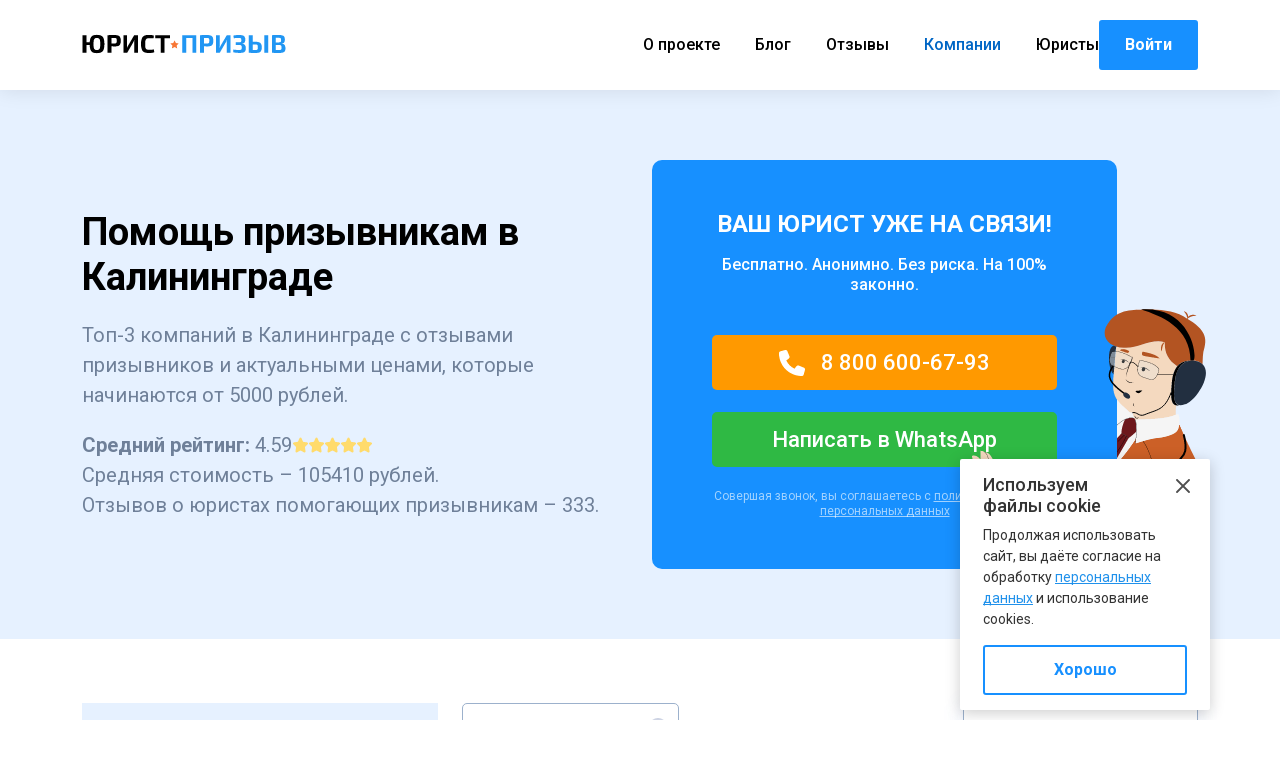

--- FILE ---
content_type: text/html; charset=UTF-8
request_url: https://xn--b1ajca8aecgj8gya.xn--p1ai/rating/kaliningrad/
body_size: 33046
content:
<!doctype html> <html lang="ru-RU" prefix="og: http://ogp.me/ns# article: http://ogp.me/ns/article# profile: http://ogp.me/ns/profile# fb: http://ogp.me/ns/fb#"> <head> <meta charset="UTF-8"> <meta name="viewport" content="initial-scale=1.0, width=device-width"> <link rel="icon" href="/favicon.svg" type="image/svg+xml"> <link rel="apple-touch-icon" sizes="180x180" href="/apple-touch-icon.png"> <link rel="icon" type="image/png" sizes="32x32" href="/favicon-32x32.png"> <link rel="icon" type="image/png" sizes="16x16" href="/favicon-16x16.png"> <link rel="manifest" href="/site.webmanifest"> <link rel="mask-icon" href="/safari-pinned-tab.svg" color="#0082fa"> <meta name="msapplication-TileColor" content="#0082fa"> <meta name="theme-color" content="#0082fa"> <title>Помощь призывникам в Калининграде: Топ-3 компаний с 333 отзывами и ценами от 5000 рублей</title> <meta name='robots' content='max-image-preview:large' > <style>img:is([sizes="auto" i], [sizes^="auto," i]) { contain-intrinsic-size: 3000px 1500px }</style> <link rel='stylesheet' id='messia_bootstrap_css-css' href='https://xn--b1ajca8aecgj8gya.xn--p1ai/wp-content/themes/messia/includes/assets/css/bootstrap.min.css?ver=115.7.6.0' media='all' > <link rel='stylesheet' id='messia_slick_css-css' href='https://xn--b1ajca8aecgj8gya.xn--p1ai/wp-content/themes/messia/includes/assets/css/slick.min.css?ver=115.7.6.0' media='all' > <link rel='stylesheet' id='messia_magnific_css-css' href='https://xn--b1ajca8aecgj8gya.xn--p1ai/wp-content/themes/messia/includes/assets/css/magnific-popup.min.css?ver=115.7.6.0' media='all' > <link rel='stylesheet' id='messia_scroll_css-css' href='https://xn--b1ajca8aecgj8gya.xn--p1ai/wp-content/themes/messia/includes/assets/css/jquery.mCustomScrollbar.min.css?ver=115.7.6.0' media='all' > <link rel='stylesheet' id='messia_select2_css-css' href='https://xn--b1ajca8aecgj8gya.xn--p1ai/wp-content/themes/messia/includes/assets/css/select2.min.css?ver=115.7.6.0' media='all' > <link rel='stylesheet' id='messia_rating_css-css' href='https://xn--b1ajca8aecgj8gya.xn--p1ai/wp-content/themes/messia/includes/assets/css/rateyo.min.css?ver=115.7.6.0' media='all' > <link rel='stylesheet' id='messia_frontend_css-css' href='https://xn--b1ajca8aecgj8gya.xn--p1ai/wp-content/themes/messia/includes/assets/css/frontend.css?ver=115.7.6.0' media='all' > <link rel='stylesheet' id='custom-faq-css' href='https://xn--b1ajca8aecgj8gya.xn--p1ai/wp-content/plugins/messia_listing_faq/assets/faq.css?ver=6.8.3' media='all' > <link rel='stylesheet' id='wpshop-expert-review-expert-style-css' href='https://xn--b1ajca8aecgj8gya.xn--p1ai/wp-content/plugins/expert-review/blocks/build/expert-review-expert/style-index.css?ver=1.0.0' media='all' > <style id='wpshop-expert-review-qa-style-inline-css'> :root{--expert-review-main-bg:#f5f1f8;--expert-review-main-color:#5c0a93;--expert-review-main-color-gradient:#a74198;--expert-review-text-color:#302638;--expert-review-text-color-light:#5c0a93;--expert-review-like-color:#1d8200;--expert-review-dislike-color:#d30b17;--expert-review-color--purple-1:#5c0a93;--expert-review-color--blue-1:#277f94;--expert-review-color--blue-2:#1f3ea1;--expert-review-color--pink-1:#97249d;--expert-review-color--red-1:#bc2042;--expert-review-color--orange-1:#e99400;--expert-review-color--green-1:#828f11;--expert-review-color--green-2:#518f11;--expert-review-color--gray-1:#312d4b;--expert-review-color--gray-2:#626262;--expert-review-color--black-1:#111}.expert-review--color-blue-1{--expert-review-main-bg:#f5f1f8;--expert-review-main-color:#277f94;--expert-review-main-color-gradient:#07add4;--expert-review-text-color:#277f94;--expert-review-text-color-light:#277f94}.expert-review--color-blue-2{--expert-review-main-bg:#f1f3f8;--expert-review-main-color:#1f3ea1;--expert-review-main-color-gradient:#1a6fcf;--expert-review-text-color:#1f3ea1;--expert-review-text-color-light:#1f3ea1}.expert-review--color-pink-1{--expert-review-main-bg:#f8f1f8;--expert-review-main-color:#97249d;--expert-review-main-color-gradient:#cd23ab;--expert-review-text-color:#97249d;--expert-review-text-color-light:#97249d}.expert-review--color-red-1{--expert-review-main-bg:#faf2f4;--expert-review-main-color:#bc2042;--expert-review-main-color-gradient:#e84c44;--expert-review-text-color:#bc2042;--expert-review-text-color-light:#bc2042}.expert-review--color-orange-1{--expert-review-main-bg:#fbf6f3;--expert-review-main-color:#e99400;--expert-review-main-color-gradient:#ffc555;--expert-review-text-color-light:#e99400}.expert-review--color-green-1{--expert-review-main-bg:#f4f5ed;--expert-review-main-color:#828f11;--expert-review-main-color-gradient:#acbf09;--expert-review-text-color:#828f11;--expert-review-text-color-light:#828f11}.expert-review--color-green-2{--expert-review-main-bg:#f4f7f1;--expert-review-main-color:#518f11;--expert-review-main-color-gradient:#66be0a;--expert-review-text-color:#518f11;--expert-review-text-color-light:#518f11}.expert-review--color-gray-1{--expert-review-main-bg:#f8f8f9;--expert-review-main-color:#312d4b;--expert-review-main-color-gradient:#797495;--expert-review-text-color:#312d4b;--expert-review-text-color-light:#312d4b}.expert-review--color-gray-2{--expert-review-main-bg:#f7f7f7;--expert-review-main-color:#626262;--expert-review-main-color-gradient:#9a9a9a;--expert-review-text-color:#626262;--expert-review-text-color-light:#626262}.expert-review--color-black-1{--expert-review-main-bg:#f7f7f7;--expert-review-main-color:#111;--expert-review-main-color-gradient:#555;--expert-review-text-color:#111;--expert-review-text-color-light:#111}.expert-review--color-custom{--expert-review-main-bg:#ffeff9;--expert-review-main-color:#ce2fc9;--expert-review-main-color-gradient:#ce5fca;--expert-review-text-color:#ce2fc9;--expert-review-text-color-light:#ce2fc9}.expert-review{background:var(--expert-review-main-bg);border-radius:4px;margin:2em 0}.expert-review-qa-item{position:relative}.expert-review-qa{padding:25px 15px 10px;position:relative}@media(min-width:768px){.expert-review-qa{padding:25px 30px 15px}}.expert-review-qa__avatar{background-size:25px;background:var(--expert-review-main-color) url("data:image/svg+xml;charset=utf-8,%3Csvg xmlns=%27http://www.w3.org/2000/svg%27 viewBox=%270 0 50 50%27%3E%3Cpath fill=%27%23fff%27 d=%27M24.3 21.6c-4.7 0-8.5-3.8-8.5-8.5s3.8-8.5 8.5-8.5 8.5 3.8 8.5 8.5-3.8 8.5-8.5 8.5m0-12.5c-2.2 0-3.9 1.8-3.9 3.9s1.8 3.9 3.9 3.9 3.9-1.8 3.9-3.9-1.8-3.9-3.9-3.9m17 7c-.1.9-.5 1.4-1.3 1.4h-1.1c-.8 0-1.2-.4-1.3-1.4l-.8-8.7c-.1-.6-.1-.9-.1-1.1q0-1.8 2.7-1.8c2.7 0 2.7.6 2.7 1.8 0 .3 0 .7-.1 1.1zm-1.9 8.6c-.7 0-1.3-.2-1.8-.8-.5-.5-.8-1.1-.8-1.8s.2-1.3.8-1.8 1.1-.8 1.8-.8 1.3.2 1.8.8.8 1.1.8 1.8-.2 1.3-.8 1.8c-.5.5-1.1.8-1.8.8m-15.1.5c-8.8 0-16 6.9-16 15.3 0 1.2.1 2.3.4 3.3 4.8.6 10.1 1 15.6 1s10.8-.3 15.6-1c.2-1.1.4-2.2.4-3.3 0-8.5-7.2-15.3-16-15.3M34.5 40c-3 .3-6.7.5-10.2.5s-7.1-.2-10.2-.5c0-.6 0-1.1.1-1.7.9-4.4 4.4-8 10.1-8s9.2 3.6 10.1 8c.1.6.2 1.2.1 1.7%27/%3E%3C/svg%3E") center no-repeat;border-radius:50%;flex-basis:0;flex-grow:1;flex:0 0 40px;height:40px;margin-right:20px;max-width:100%;max-width:40px;overflow:hidden;position:relative;width:100%;width:40px}@media(min-width:768px){.expert-review-qa__avatar{flex:0 0 50px;height:50px;margin-right:30px;max-width:50px;width:50px}}.expert-review-qa__avatar img{height:auto;max-width:100%}.expert-review-qa__text{background:#fff;border-radius:6px;box-shadow:0 1px 10px rgba(146,123,165,.1);flex-basis:0;flex-grow:1;font-size:.95em;max-width:100%;padding:20px;position:relative;width:100%}@media(min-width:768px){.expert-review-qa__text{font-size:1em}}.expert-review-qa__text:before{border-color:transparent #fff transparent transparent;border-style:solid;border-width:9px 12px 9px 0;content:"";height:0;left:-12px;position:absolute;top:16px;width:0}.expert-review-qa__question{font-size:.95em;font-weight:400;line-height:1.5;margin-bottom:20px}.expert-review-qa__answer{display:flex;font-size:16px;font-weight:400;line-height:1.5;margin-bottom:35px}.expert-review-qa-header{color:var(--expert-review-text-color);font-size:1.3em;font-weight:700;margin-bottom:.8em} </style> <style id='wpshop-expert-review-plus-minus-style-inline-css'> :root{--expert-review-main-bg:#f5f1f8;--expert-review-main-color:#5c0a93;--expert-review-main-color-gradient:#a74198;--expert-review-text-color:#302638;--expert-review-text-color-light:#5c0a93;--expert-review-like-color:#1d8200;--expert-review-dislike-color:#d30b17;--expert-review-color--purple-1:#5c0a93;--expert-review-color--blue-1:#277f94;--expert-review-color--blue-2:#1f3ea1;--expert-review-color--pink-1:#97249d;--expert-review-color--red-1:#bc2042;--expert-review-color--orange-1:#e99400;--expert-review-color--green-1:#828f11;--expert-review-color--green-2:#518f11;--expert-review-color--gray-1:#312d4b;--expert-review-color--gray-2:#626262;--expert-review-color--black-1:#111}.expert-review--color-blue-1{--expert-review-main-bg:#f5f1f8;--expert-review-main-color:#277f94;--expert-review-main-color-gradient:#07add4;--expert-review-text-color:#277f94;--expert-review-text-color-light:#277f94}.expert-review--color-blue-2{--expert-review-main-bg:#f1f3f8;--expert-review-main-color:#1f3ea1;--expert-review-main-color-gradient:#1a6fcf;--expert-review-text-color:#1f3ea1;--expert-review-text-color-light:#1f3ea1}.expert-review--color-pink-1{--expert-review-main-bg:#f8f1f8;--expert-review-main-color:#97249d;--expert-review-main-color-gradient:#cd23ab;--expert-review-text-color:#97249d;--expert-review-text-color-light:#97249d}.expert-review--color-red-1{--expert-review-main-bg:#faf2f4;--expert-review-main-color:#bc2042;--expert-review-main-color-gradient:#e84c44;--expert-review-text-color:#bc2042;--expert-review-text-color-light:#bc2042}.expert-review--color-orange-1{--expert-review-main-bg:#fbf6f3;--expert-review-main-color:#e99400;--expert-review-main-color-gradient:#ffc555;--expert-review-text-color-light:#e99400}.expert-review--color-green-1{--expert-review-main-bg:#f4f5ed;--expert-review-main-color:#828f11;--expert-review-main-color-gradient:#acbf09;--expert-review-text-color:#828f11;--expert-review-text-color-light:#828f11}.expert-review--color-green-2{--expert-review-main-bg:#f4f7f1;--expert-review-main-color:#518f11;--expert-review-main-color-gradient:#66be0a;--expert-review-text-color:#518f11;--expert-review-text-color-light:#518f11}.expert-review--color-gray-1{--expert-review-main-bg:#f8f8f9;--expert-review-main-color:#312d4b;--expert-review-main-color-gradient:#797495;--expert-review-text-color:#312d4b;--expert-review-text-color-light:#312d4b}.expert-review--color-gray-2{--expert-review-main-bg:#f7f7f7;--expert-review-main-color:#626262;--expert-review-main-color-gradient:#9a9a9a;--expert-review-text-color:#626262;--expert-review-text-color-light:#626262}.expert-review--color-black-1{--expert-review-main-bg:#f7f7f7;--expert-review-main-color:#111;--expert-review-main-color-gradient:#555;--expert-review-text-color:#111;--expert-review-text-color-light:#111}.expert-review--color-custom{--expert-review-main-bg:#ffeff9;--expert-review-main-color:#ce2fc9;--expert-review-main-color-gradient:#ce5fca;--expert-review-text-color:#ce2fc9;--expert-review-text-color-light:#ce2fc9}.expert-review{background:var(--expert-review-main-bg);border-radius:4px;margin:2em 0}.expert-review-pluses-minuses{display:flex;flex-wrap:wrap;justify-content:space-between;padding:25px 15px;position:relative}@media(min-width:768px){.expert-review-pluses-minuses{padding:25px 30px}}.expert-review-pluses-minuses-header{color:var(--expert-review-text-color);font-size:1.3em;font-weight:700;margin-bottom:.8em;width:100%}.expert-review-minuses,.expert-review-pluses{flex-basis:0;flex-basis:100%;flex-grow:1;flex-wrap:wrap;max-width:100%;position:relative;width:100%}@media(min-width:768px){.expert-review-minuses,.expert-review-pluses{flex-basis:0}}.expert-review-pluses{padding-right:10px}.expert-review-pluses+.expert-review-minuses{padding-left:10px}.expert-review-minus,.expert-review-plus{font-size:.95em;margin:15px 0;padding-left:25px;position:relative}.expert-review-minus:before,.expert-review-plus:before{content:"";height:14px;left:0;position:absolute;top:.3em;width:12px}.expert-review-plus:before{background:url("data:image/svg+xml;charset=utf-8,%3Csvg xmlns=%27http://www.w3.org/2000/svg%27 viewBox=%270 0 50 50%27%3E%3Cpath fill=%27%235cc209%27 d=%27M50 18H32V0H18v18H0v14h18v18h14V32h18z%27/%3E%3C/svg%3E") 50% no-repeat;background-size:contain}.expert-review-minus:before{background:url("data:image/svg+xml;charset=utf-8,%3Csvg xmlns=%27http://www.w3.org/2000/svg%27 viewBox=%270 0 50 50%27%3E%3Cpath fill=%27%23fc2900%27 d=%27M50 32H0V18h50z%27/%3E%3C/svg%3E") 50% no-repeat}.expert-review-expert+.expert-review-qa:before,.expert-review-qa+.expert-review-score:before,.expert-review-score+.expert-review-pluses-minuses:before{background:#fff;content:"";height:1px;left:0;position:absolute;right:0;top:0;width:100%} </style> <style id='wpshop-expert-review-rating-style-inline-css'> :root{--expert-review-main-bg:#f5f1f8;--expert-review-main-color:#5c0a93;--expert-review-main-color-gradient:#a74198;--expert-review-text-color:#302638;--expert-review-text-color-light:#5c0a93;--expert-review-like-color:#1d8200;--expert-review-dislike-color:#d30b17;--expert-review-color--purple-1:#5c0a93;--expert-review-color--blue-1:#277f94;--expert-review-color--blue-2:#1f3ea1;--expert-review-color--pink-1:#97249d;--expert-review-color--red-1:#bc2042;--expert-review-color--orange-1:#e99400;--expert-review-color--green-1:#828f11;--expert-review-color--green-2:#518f11;--expert-review-color--gray-1:#312d4b;--expert-review-color--gray-2:#626262;--expert-review-color--black-1:#111}.expert-review--color-blue-1{--expert-review-main-bg:#f5f1f8;--expert-review-main-color:#277f94;--expert-review-main-color-gradient:#07add4;--expert-review-text-color:#277f94;--expert-review-text-color-light:#277f94}.expert-review--color-blue-2{--expert-review-main-bg:#f1f3f8;--expert-review-main-color:#1f3ea1;--expert-review-main-color-gradient:#1a6fcf;--expert-review-text-color:#1f3ea1;--expert-review-text-color-light:#1f3ea1}.expert-review--color-pink-1{--expert-review-main-bg:#f8f1f8;--expert-review-main-color:#97249d;--expert-review-main-color-gradient:#cd23ab;--expert-review-text-color:#97249d;--expert-review-text-color-light:#97249d}.expert-review--color-red-1{--expert-review-main-bg:#faf2f4;--expert-review-main-color:#bc2042;--expert-review-main-color-gradient:#e84c44;--expert-review-text-color:#bc2042;--expert-review-text-color-light:#bc2042}.expert-review--color-orange-1{--expert-review-main-bg:#fbf6f3;--expert-review-main-color:#e99400;--expert-review-main-color-gradient:#ffc555;--expert-review-text-color-light:#e99400}.expert-review--color-green-1{--expert-review-main-bg:#f4f5ed;--expert-review-main-color:#828f11;--expert-review-main-color-gradient:#acbf09;--expert-review-text-color:#828f11;--expert-review-text-color-light:#828f11}.expert-review--color-green-2{--expert-review-main-bg:#f4f7f1;--expert-review-main-color:#518f11;--expert-review-main-color-gradient:#66be0a;--expert-review-text-color:#518f11;--expert-review-text-color-light:#518f11}.expert-review--color-gray-1{--expert-review-main-bg:#f8f8f9;--expert-review-main-color:#312d4b;--expert-review-main-color-gradient:#797495;--expert-review-text-color:#312d4b;--expert-review-text-color-light:#312d4b}.expert-review--color-gray-2{--expert-review-main-bg:#f7f7f7;--expert-review-main-color:#626262;--expert-review-main-color-gradient:#9a9a9a;--expert-review-text-color:#626262;--expert-review-text-color-light:#626262}.expert-review--color-black-1{--expert-review-main-bg:#f7f7f7;--expert-review-main-color:#111;--expert-review-main-color-gradient:#555;--expert-review-text-color:#111;--expert-review-text-color-light:#111}.expert-review--color-custom{--expert-review-main-bg:#ffeff9;--expert-review-main-color:#ce2fc9;--expert-review-main-color-gradient:#ce5fca;--expert-review-text-color:#ce2fc9;--expert-review-text-color-light:#ce2fc9}.expert-review{background:var(--expert-review-main-bg);border-radius:4px;margin:2em 0}.expert-review-score-header{color:var(--expert-review-text-color);font-size:1.3em;font-weight:700;margin-bottom:.8em}.expert-review-score{padding:15px;position:relative}@media(min-width:768px){.expert-review-score{padding:15px 30px}}.expert-review-score-line{align-items:center;display:flex;justify-content:space-between;margin:15px 0}.expert-review-score-line__name{flex-basis:0;flex-grow:1;max-width:100%;position:relative;width:100%}@media(min-width:576px){.expert-review-score-line__name{flex:0 0 39%;max-width:39%}}@media(min-width:768px){.expert-review-score-line__name{flex:0 0 29%;max-width:29%}}.expert-review-score-line__progress{flex-basis:0;flex-grow:1;flex:0 0 40%;max-width:100%;max-width:40%;position:relative;width:100%}@media(min-width:576px){.expert-review-score-line__progress{flex:0 0 50%;max-width:50%}}@media(min-width:768px){.expert-review-score-line__progress{flex:0 0 60%;max-width:60%}}.expert-review-score-line__progress-container{background:#fff;border-radius:4px;box-shadow:0 1px 10px rgba(146,123,165,.1);height:17px;overflow:hidden}.expert-review-score-line__progress-fill{background:var(--expert-review-main-color);background-image:linear-gradient(to right,var(--expert-review-main-color),var(--expert-review-main-color-gradient));box-shadow:0 1px 10px rgba(146,123,165,.3);height:17px;transition:width .15s ease}.expert-review-score-line__score{color:var(--expert-review-text-color-light);flex-basis:0;flex-grow:1;flex:0 0 15%;font-size:.85em;font-weight:700;max-width:100%;max-width:15%;position:relative;text-align:right;width:100%}@media(min-width:576px){.expert-review-score-line__score{flex:0 0 10%;max-width:10%}}.expert-review-score-summary{margin:30px 0 15px}@media(min-width:576px){.expert-review-score-summary{display:flex;justify-content:space-between}}.expert-review-score-summary__label{flex-basis:0;flex-grow:1;font-size:.9em;margin-bottom:15px;max-width:100%;position:relative;width:100%}@media(min-width:576px){.expert-review-score-summary__label{flex:0 0 30%;margin-bottom:0;max-width:30%}}.expert-review-score-summary__label strong{font-weight:700}.expert-review-score-summary__text{flex-basis:0;flex-grow:1;max-width:100%;position:relative;width:100%}.expert-review-score-summary__content{font-size:.9em;line-height:1.5}@media(min-width:576px){.expert-review-score-summary__content{display:flex;flex:0 0 70%;max-width:70%}}.expert-review-score-summary__average{background:var(--expert-review-main-color);border-radius:50%;color:#fff;font-size:1.2em;font-weight:700;height:50px;line-height:50px;margin-bottom:15px;margin-right:15px;margin-top:-5px;text-align:center;width:50px}@media(min-width:576px){.expert-review-score-summary__average{margin-bottom:0}} </style> <link rel='stylesheet' id='wpshop-expert-review-faq-style-css' href='https://xn--b1ajca8aecgj8gya.xn--p1ai/wp-content/plugins/expert-review/blocks/build/faq/style-index.css?ver=1.0.0' media='all' > <link rel='stylesheet' id='wpshop-expert-review-likes-style-css' href='https://xn--b1ajca8aecgj8gya.xn--p1ai/wp-content/plugins/expert-review/blocks/build/likes/style-index.css?ver=1.0.0' media='all' > <link rel='stylesheet' id='wpshop-expert-review-likes-rate-style-css' href='https://xn--b1ajca8aecgj8gya.xn--p1ai/wp-content/plugins/expert-review/blocks/build/likes-rate/style-index.css?ver=1.0.0' media='all' > <link rel='stylesheet' id='wpshop-expert-review-poll-style-css' href='https://xn--b1ajca8aecgj8gya.xn--p1ai/wp-content/plugins/expert-review/blocks/build/poll/style-index.css?ver=1.0.0' media='all' > <link rel='stylesheet' id='expert-review-style-css' href='https://xn--b1ajca8aecgj8gya.xn--p1ai/wp-content/plugins/expert-review/assets/public/css/styles.min.css?ver=1.10.0' media='all' > <link rel='stylesheet' id='swiper_yurist-css' href='https://xn--b1ajca8aecgj8gya.xn--p1ai/wp-content/themes/yurist/includes/assets/css/swiper.css?ver=1694261627' media='all' > <link rel='stylesheet' id='yurist-css' href='https://xn--b1ajca8aecgj8gya.xn--p1ai/wp-content/themes/yurist/includes/assets/css/yurist.css?ver=1766952067' media='all' > <script src="https://xn--b1ajca8aecgj8gya.xn--p1ai/wp-includes/js/jquery/jquery.min.js?ver=3.7.1" id="jquery-core-js"></script> <meta name='description' content='Помощь призывникам в Калининграде – 3 компаний с 333 отзывами и ценами от 5000 рублей. Средний рейтинг юристов помогающих призывникам в Калининграде ⭐4.59 на ЮристПризыв' > <link rel="canonical" href="https://xn--b1ajca8aecgj8gya.xn--p1ai/rating/kaliningrad/"> <script>
		var locale_ru = true;
	</script> <meta property="og:title" content="Помощь призывникам в Калининграде"> <meta property="og:url" content="https://xn--b1ajca8aecgj8gya.xn--p1ai/rating/kaliningrad/"> <meta property="og:description" content="Помощь призывникам в Калининграде – 3 компаний с 333 отзывами и ценами от 5000 рублей. Средний рейтинг юристов помогающих призывникам в Калининграде ⭐4.59 на ЮристПризыв"> <meta property="og:type" content="article"> <meta property="og:site_name" content="ЮристПризыв"> <meta property="og:image" content="/wp-content/themes/yurist/includes/assets/img/og-image-default.png"> <meta property="vk:image" content="/wp-content/themes/yurist/includes/assets/img/og-image-default.png"> <meta property="fb:image" content="/wp-content/themes/yurist/includes/assets/img/og-image-default.png"> <meta property="twitter:image" content="/wp-content/themes/yurist/includes/assets/img/og-image-default.png"> </head> <body class="wp-singular page-template-default page page-id-3558 wp-custom-logo wp-theme-messia wp-child-theme-yurist"> <div itemscope itemtype="https://schema.org/Organization" class="hidden"> <meta itemprop="name" content="ЮристПризыв"> <meta itemprop="telephone" content="+79953009683"> <link itemprop="url" href="https://xn--b1ajca8aecgj8gya.xn--p1ai"> <meta itemprop="logo image" content="https://xn--b1ajca8aecgj8gya.xn--p1ai/wp-content/uploads/2022/07/urist-logo.svg"> <div itemprop="address" itemscope="" itemtype="https://schema.org/PostalAddress"> <meta itemprop="addressCountry" content="RU"> </div> <link itemprop="sameAs" href="https://vk.com/uristprizyv"> <link itemprop="sameAs" href="https://t.me/uristprizyv"> </div> <header class="header"> <div class="container" data-postid="3558"> <div class="logo"> <a href="https://xn--b1ajca8aecgj8gya.xn--p1ai/" class="custom-logo-link" rel="home"><img src="https://xn--b1ajca8aecgj8gya.xn--p1ai/wp-content/uploads/2022/07/urist-logo.svg" class="custom-logo" alt="ЮристПризыв.рф" decoding="async"/></a> <div class="los">Рейтинг помощи призывникам</div> </div> <nav class="menu menu-header"><ul id="menu-main" class="menu without-phone"><li id="menu-item-3824" class="menu-item menu-item-type-post_type menu-item-object-page menu-item-3824"><a href="https://xn--b1ajca8aecgj8gya.xn--p1ai/about/">О проекте</a></li> <li id="menu-item-3715" class="menu-item menu-item-type-post_type menu-item-object-page menu-item-3715"><a href="https://xn--b1ajca8aecgj8gya.xn--p1ai/articles/">Блог</a></li> <li id="menu-item-3823" class="menu-item menu-item-type-post_type menu-item-object-page menu-item-3823"><a href="https://xn--b1ajca8aecgj8gya.xn--p1ai/reviews/">Отзывы</a></li> <li id="menu-item-3856" class="menu-item menu-item-type-post_type menu-item-object-page current-menu-item page_item page-item-3558 current_page_item menu-item-3856"><a aria-current="page">Компании</a></li> <li id="menu-item-3855" class="menu-item menu-item-type-post_type menu-item-object-page menu-item-3855"><a href="https://xn--b1ajca8aecgj8gya.xn--p1ai/lawyers/">Юристы</a></li> </ul><ul class="menu_login"><li><a href="#login_form">Войти</a></li></ul></nav><div class="mob-menu"> <svg width="32" height="32" viewBox="0 0 32 32" fill="none" xmlns="http://www.w3.org/2000/svg"> <path d="M5 16H27" stroke="#0B0B0B" stroke-width="2" stroke-linecap="round" stroke-linejoin="round"></path> <path d="M5 8H27" stroke="#0B0B0B" stroke-width="2" stroke-linecap="round" stroke-linejoin="round"></path> <path d="M5 24H27" stroke="#0B0B0B" stroke-width="2" stroke-linecap="round" stroke-linejoin="round"></path> </svg> </div> <a href="#login_form" class="login_button btn btn_blue">Войти</a> </div> </header> <main> <div class='top_h1_text' itemscope itemtype='https://schema.org/Product'> <div class='container jumbo'> <div class='row flex'> <div class='col-xl-6 col-lg-6 col-md-12 col-12'> <h1 class='top-h1' itemprop='name'>Помощь призывникам в Калининграде</h1> <div class='top-text'><p itemprop="description">Топ-3 компаний в Калининграде с отзывами призывников и актуальными ценами, которые начинаются от 5000 рублей.</p> <div class="rating"><strong>Средний рейтинг:</strong> <span class='rating_ball rating-inline'><span class='points'>4.59</span></span><div class='stars stars-inline'><div class="mark"></div><div class="mark"></div><div class="mark"></div><div class="mark"></div><div class="mark"></div></div></div> <p>Средняя стоимость – <span id="avg_price">105410</span> рублей. <br/>Отзывов о юристах помогающих призывникам – 333.</p> <div itemprop="offers" itemtype="https://schema.org/AggregateOffer" itemscope> <meta itemprop="lowPrice" content="5000"/> <meta itemprop="highPrice" content="230000"/> <meta itemprop="offerCount" content="3"/> <meta itemprop="priceCurrency" content="RUB"/> </div> <div itemprop="aggregateRating" itemtype="https://schema.org/AggregateRating" itemscope> <meta itemprop="reviewCount" content="333"/> <meta itemprop="ratingValue" content="4.59"/> </div></div> </div> <div class='col-xl-6 col-lg-6 col-md-12 col-12 top-right'><div class="listing_ad_top type__phone"> <div class="bg_white"> <div class="title">Ваш юрист уже на&nbsp;связи!</div> <div class="subtitle">Бесплатно. Анонимно. Без риска. На&nbsp;100% законно.</div> <a class="button btn-phone" rel="nofollow" target="_blank" href="tel:88006006793"> <svg width="26" height="26" xmlns="http://www.w3.org/2000/svg" viewBox="0 0 512 512"><!--!Font Awesome Free 6.5.2 by @fontawesome - https://fontawesome.com License - https://fontawesome.com/license/free Copyright 2024 Fonticons, Inc.--><path fill="white" d="M164.9 24.6c-7.7-18.6-28-28.5-47.4-23.2l-88 24C12.1 30.2 0 46 0 64C0 311.4 200.6 512 448 512c18 0 33.8-12.1 38.6-29.5l24-88c5.3-19.4-4.6-39.7-23.2-47.4l-96-40c-16.3-6.8-35.2-2.1-46.3 11.6L304.7 368C234.3 334.7 177.3 277.7 144 207.3L193.3 167c13.7-11.2 18.4-30 11.6-46.3l-40-96z"/></svg> 8 800 600-67-93 </a> <a class="button btn-whatsapp" rel="nofollow" target="_blank" href="https://wa.me/+79656128653">Написать в WhatsApp</a> <div class="offer">Совершая звонок, вы соглашаетесь с <a href="/policy/" rel="nofollow">политикой обработки персональных данных</a></div> </div> </div></div> </div> </div> </div> <div id='listing' class='container'> <noindex> <div class="modal fade" id="warning" tabindex="-1" role="dialog" aria-hidden="true"> <div class="modal-dialog modal-dialog-centered" role="document"> <div class="modal-content"> <button class="close_login" data-dismiss="modal" type="button"> <svg width="14" height="14" viewBox="0 0 14 14" fill="none" xmlns="http://www.w3.org/2000/svg"> <path d="M5.58579 7L0.292893 1.70711C-0.0976311 1.31658 -0.0976311 0.683418 0.292893 0.292893C0.683418 -0.0976311 1.31658 -0.0976311 1.70711 0.292893L7 5.58579L12.2929 0.292893C12.6834 -0.0976311 13.3166 -0.0976311 13.7071 0.292893C14.0976 0.683418 14.0976 1.31658 13.7071 1.70711L8.41421 7L13.7071 12.2929C14.0976 12.6834 14.0976 13.3166 13.7071 13.7071C13.3166 14.0976 12.6834 14.0976 12.2929 13.7071L7 8.41421L1.70711 13.7071C1.31658 14.0976 0.683418 14.0976 0.292893 13.7071C-0.0976311 13.3166 -0.0976311 12.6834 0.292893 12.2929L5.58579 7Z" fill="#9E9E9E"/> </svg> </button> <div class="modal-body"> <div class="warning-text"> Вы не можете сравнивать эти компании! Очистите список и попробуйте снова. </div> </div> </div> </div> </div> </noindex> <div data-qty="3" class="row"> <div id="sidebar" class="col-12 col-lg-4"> <div class="sidebar-wrapper"> <div class="swipebutton"></div> <!--<div class="titlefilternew">Фильтры</div>--> <input type="hidden" name="segment" value="rating"/> <div class="title_filter_mob">Фильтры <!--<div class="cls_flt reset-all-filters-mob" >Сбросить</div>--> </div> <aside class="category-filter checkbox-filters filter-tipy-uslug"> <div class="title-newfilter"> <b>Выберите услугу</b> <button class="reset-localfilter localfilter">Сбросить</button> <button class="arrow-down"></button> </div> <div class="filter-hide-block"> <div class="possticky"> <div class="filter-text"> По вашему запросу найдено <b>3</b> обьектов <button class='btn btn-blue btn_blue toggle-filter-mobile-additional' onclick='jQuery(".toggle-filter-mobile").click(); return false;'>Показать</button> </div> </div> <div class="radios filter-container"> <ul class="category-new"> <li><label class='radio-new'><input type='radio' data-url='path_new' data-logic='or' data-keep-list='false' data-filter='tipy-uslug' data-value='-1' name='tipy-uslug' data-order='1'><span class='radio_text'>Помощь призывникам</span></label></li><li><label class='radio-new'><input type='radio' data-url='path_new' data-logic='or' data-keep-list='false' data-filter='tipy-uslug' data-value='voennyj-bilet-zakonno' name='tipy-uslug' data-order='1'><span class='radio_text'>Военный билет законно</span></label></li><li><label class='radio-new'><input type='radio' data-url='path_new' data-logic='or' data-keep-list='false' data-filter='tipy-uslug' data-value='voennyj-bilet-posle-27-let' name='tipy-uslug' data-order='1'><span class='radio_text'>Военный билет после 30</span></label></li><li><label class='radio-new'><input type='radio' data-url='path_new' data-logic='or' data-keep-list='false' data-filter='tipy-uslug' data-value='konsultatsiya-po-prizyvu' name='tipy-uslug' data-order='1'><span class='radio_text'>Консультация призывникам</span></label></li><li><label class='radio-new'><input type='radio' data-url='path_new' data-logic='or' data-keep-list='false' data-filter='tipy-uslug' data-value='otsrochka-ot-armii' name='tipy-uslug' data-order='1'><span class='radio_text'>Отсрочка от армии</span></label></li><li><label class='radio-new'><input type='radio' data-url='path_new' data-logic='or' data-keep-list='false' data-filter='tipy-uslug' data-value='postanovka-na-uchyot' name='tipy-uslug' data-order='1'><span class='radio_text'>Постановка на учёт</span></label></li><li><label class='radio-new'><input type='radio' data-url='path_new' data-logic='or' data-keep-list='false' data-filter='tipy-uslug' data-value='snyatie-s-uchyota' name='tipy-uslug' data-order='1'><span class='radio_text'>Снятие с учёта</span></label></li> <div class="empty">Город который вы указали не найден</div> </ul> </div> </div> </aside> <aside class="category-filter checkbox-filters filter-city"> <div class="title-newfilter"> <b>Выберите город</b> <button class="reset-localfilter localfilter">Сбросить</button> <button class="arrow-down"></button> </div> <div class="filter-hide-block"> <div class="possticky"> <div class="filter-text"> По вашему запросу найдено <b>3</b> обьектов <button class='btn btn-blue btn_blue toggle-filter-mobile-additional' onclick='jQuery(".toggle-filter-mobile").click(); return false;'>Показать</button> </div> <div class="input_text"> <label></label> <input type="text" class="search-in-filter" placeholder="Поиск..."> <svg width="20" height="20" viewBox="0 0 20 20" fill="none" xmlns="http://www.w3.org/2000/svg"><path fill-rule="evenodd" clip-rule="evenodd" d="M14.6177 16.0319C13.078 17.2635 11.125 18 9 18C4.02944 18 0 13.9706 0 9C0 4.02944 4.02944 0 9 0C13.9706 0 18 4.02944 18 9C18 11.125 17.2635 13.078 16.0319 14.6177L19.7071 18.2929C20.0977 18.6834 20.0977 19.3166 19.7071 19.7071C19.3166 20.0977 18.6834 20.0977 18.2929 19.7071L14.6177 16.0319ZM2 9C2 5.13401 5.13401 2 9 2C12.866 2 16 5.13401 16 9C16 10.886 15.2541 12.5978 14.0412 13.8566C14.0071 13.8828 13.9742 13.9116 13.9429 13.9429C13.9116 13.9742 13.8828 14.0071 13.8566 14.0412C12.5978 15.2541 10.886 16 9 16C5.13401 16 2 12.866 2 9Z" fill="#CED4E4"></path></svg> </div> </div> <div class="checkboxes filter-container"> <ul class="category-new"> <li><label class='radio-new'><input type='radio' data-url='path_new' data-logic='or' data-keep-list='false' data-filter='city' data-value='-1' name='city' data-order='2'><span class='radio_text'>Все города</span></label></li><li><label class='radio-new'><input type='radio' data-url='path_new' data-logic='or' data-keep-list='false' data-filter='city' data-value='abakan' name='city' data-order='2'><span class='radio_text'>Абакан</span></label></li><li><label class='radio-new'><input type='radio' data-url='path_new' data-logic='or' data-keep-list='false' data-filter='city' data-value='almetevsk' name='city' data-order='2'><span class='radio_text'>Альметьевск</span></label></li><li><label class='radio-new'><input type='radio' data-url='path_new' data-logic='or' data-keep-list='false' data-filter='city' data-value='angarsk' name='city' data-order='2'><span class='radio_text'>Ангарск</span></label></li><li><label class='radio-new'><input type='radio' data-url='path_new' data-logic='or' data-keep-list='false' data-filter='city' data-value='arzamas' name='city' data-order='2'><span class='radio_text'>Арзамас</span></label></li><li><label class='radio-new'><input type='radio' data-url='path_new' data-logic='or' data-keep-list='false' data-filter='city' data-value='armavir' name='city' data-order='2'><span class='radio_text'>Армавир</span></label></li><li><label class='radio-new'><input type='radio' data-url='path_new' data-logic='or' data-keep-list='false' data-filter='city' data-value='artyom' name='city' data-order='2'><span class='radio_text'>Артём</span></label></li><li><label class='radio-new'><input type='radio' data-url='path_new' data-logic='or' data-keep-list='false' data-filter='city' data-value='arhangelsk' name='city' data-order='2'><span class='radio_text'>Архангельск</span></label></li><li><label class='radio-new'><input type='radio' data-url='path_new' data-logic='or' data-keep-list='false' data-filter='city' data-value='astrahan' name='city' data-order='2'><span class='radio_text'>Астрахань</span></label></li><li><label class='radio-new'><input type='radio' data-url='path_new' data-logic='or' data-keep-list='false' data-filter='city' data-value='achinsk' name='city' data-order='2'><span class='radio_text'>Ачинск</span></label></li><li><label class='radio-new'><input type='radio' data-url='path_new' data-logic='or' data-keep-list='false' data-filter='city' data-value='balakovo' name='city' data-order='2'><span class='radio_text'>Балаково</span></label></li><li><label class='radio-new'><input type='radio' data-url='path_new' data-logic='or' data-keep-list='false' data-filter='city' data-value='barnaul' name='city' data-order='2'><span class='radio_text'>Барнаул</span></label></li><li><label class='radio-new'><input type='radio' data-url='path_new' data-logic='or' data-keep-list='false' data-filter='city' data-value='batajsk' name='city' data-order='2'><span class='radio_text'>Батайск</span></label></li><li><label class='radio-new'><input type='radio' data-url='path_new' data-logic='or' data-keep-list='false' data-filter='city' data-value='belgorod' name='city' data-order='2'><span class='radio_text'>Белгород</span></label></li><li><label class='radio-new'><input type='radio' data-url='path_new' data-logic='or' data-keep-list='false' data-filter='city' data-value='berdsk' name='city' data-order='2'><span class='radio_text'>Бердск</span></label></li><li><label class='radio-new'><input type='radio' data-url='path_new' data-logic='or' data-keep-list='false' data-filter='city' data-value='berezniki' name='city' data-order='2'><span class='radio_text'>Березники</span></label></li><li><label class='radio-new'><input type='radio' data-url='path_new' data-logic='or' data-keep-list='false' data-filter='city' data-value='biysk' name='city' data-order='2'><span class='radio_text'>Бийск</span></label></li><li><label class='radio-new'><input type='radio' data-url='path_new' data-logic='or' data-keep-list='false' data-filter='city' data-value='blagoveshchensk' name='city' data-order='2'><span class='radio_text'>Благовещенск</span></label></li><li><label class='radio-new'><input type='radio' data-url='path_new' data-logic='or' data-keep-list='false' data-filter='city' data-value='bratsk' name='city' data-order='2'><span class='radio_text'>Братск</span></label></li><li><label class='radio-new'><input type='radio' data-url='path_new' data-logic='or' data-keep-list='false' data-filter='city' data-value='bryansk' name='city' data-order='2'><span class='radio_text'>Брянск</span></label></li><li><label class='radio-new'><input type='radio' data-url='path_new' data-logic='or' data-keep-list='false' data-filter='city' data-value='velikiy-novgorod' name='city' data-order='2'><span class='radio_text'>Великий Новгород</span></label></li><li><label class='radio-new'><input type='radio' data-url='path_new' data-logic='or' data-keep-list='false' data-filter='city' data-value='vladivostok' name='city' data-order='2'><span class='radio_text'>Владивосток</span></label></li><li><label class='radio-new'><input type='radio' data-url='path_new' data-logic='or' data-keep-list='false' data-filter='city' data-value='vladimir' name='city' data-order='2'><span class='radio_text'>Владимир</span></label></li><li><label class='radio-new'><input type='radio' data-url='path_new' data-logic='or' data-keep-list='false' data-filter='city' data-value='volgograd' name='city' data-order='2'><span class='radio_text'>Волгоград</span></label></li><li><label class='radio-new'><input type='radio' data-url='path_new' data-logic='or' data-keep-list='false' data-filter='city' data-value='volgodonsk' name='city' data-order='2'><span class='radio_text'>Волгодонск</span></label></li><li><label class='radio-new'><input type='radio' data-url='path_new' data-logic='or' data-keep-list='false' data-filter='city' data-value='volzhskiy' name='city' data-order='2'><span class='radio_text'>Волжский</span></label></li><li><label class='radio-new'><input type='radio' data-url='path_new' data-logic='or' data-keep-list='false' data-filter='city' data-value='vologda' name='city' data-order='2'><span class='radio_text'>Вологда</span></label></li><li><label class='radio-new'><input type='radio' data-url='path_new' data-logic='or' data-keep-list='false' data-filter='city' data-value='voronezh' name='city' data-order='2'><span class='radio_text'>Воронеж</span></label></li><li><label class='radio-new'><input type='radio' data-url='path_new' data-logic='or' data-keep-list='false' data-filter='city' data-value='dzerzhinsk' name='city' data-order='2'><span class='radio_text'>Дзержинск</span></label></li><li><label class='radio-new'><input type='radio' data-url='path_new' data-logic='or' data-keep-list='false' data-filter='city' data-value='dimitrovgrad' name='city' data-order='2'><span class='radio_text'>Димитровград</span></label></li><li><label class='radio-new'><input type='radio' data-url='path_new' data-logic='or' data-keep-list='false' data-filter='city' data-value='ekaterinburg' name='city' data-order='2'><span class='radio_text'>Екатеринбург</span></label></li><li><label class='radio-new'><input type='radio' data-url='path_new' data-logic='or' data-keep-list='false' data-filter='city' data-value='elec' name='city' data-order='2'><span class='radio_text'>Елец</span></label></li><li><label class='radio-new'><input type='radio' data-url='path_new' data-logic='or' data-keep-list='false' data-filter='city' data-value='zheleznogorsk' name='city' data-order='2'><span class='radio_text'>Железногорск</span></label></li><li><label class='radio-new'><input type='radio' data-url='path_new' data-logic='or' data-keep-list='false' data-filter='city' data-value='zelenodolsk' name='city' data-order='2'><span class='radio_text'>Зеленодольск</span></label></li><li><label class='radio-new'><input type='radio' data-url='path_new' data-logic='or' data-keep-list='false' data-filter='city' data-value='zlatoust' name='city' data-order='2'><span class='radio_text'>Златоуст</span></label></li><li><label class='radio-new'><input type='radio' data-url='path_new' data-logic='or' data-keep-list='false' data-filter='city' data-value='ivanovo' name='city' data-order='2'><span class='radio_text'>Иваново</span></label></li><li><label class='radio-new'><input type='radio' data-url='path_new' data-logic='or' data-keep-list='false' data-filter='city' data-value='izhevsk' name='city' data-order='2'><span class='radio_text'>Ижевск</span></label></li><li><label class='radio-new'><input type='radio' data-url='path_new' data-logic='or' data-keep-list='false' data-filter='city' data-value='irkutsk' name='city' data-order='2'><span class='radio_text'>Иркутск</span></label></li><li><label class='radio-new'><input type='radio' data-url='path_new' data-logic='or' data-keep-list='false' data-filter='city' data-value='joshkar-ola' name='city' data-order='2'><span class='radio_text'>Йошкар-Ола</span></label></li><li><label class='radio-new'><input type='radio' data-url='path_new' data-logic='or' data-keep-list='false' data-filter='city' data-value='kazan' name='city' data-order='2'><span class='radio_text'>Казань</span></label></li><li><label class='radio-new'><input type='radio' data-url='path_new' data-logic='or' data-keep-list='false' data-filter='city' data-value='kaliningrad' checked name='city' data-order='2'><span class='radio_text'>Калининград</span></label></li><li><label class='radio-new'><input type='radio' data-url='path_new' data-logic='or' data-keep-list='false' data-filter='city' data-value='kaluga' name='city' data-order='2'><span class='radio_text'>Калуга</span></label></li><li><label class='radio-new'><input type='radio' data-url='path_new' data-logic='or' data-keep-list='false' data-filter='city' data-value='kamensk-uralskiy' name='city' data-order='2'><span class='radio_text'>Каменск-Уральский</span></label></li><li><label class='radio-new'><input type='radio' data-url='path_new' data-logic='or' data-keep-list='false' data-filter='city' data-value='kamyshin' name='city' data-order='2'><span class='radio_text'>Камышин</span></label></li><li><label class='radio-new'><input type='radio' data-url='path_new' data-logic='or' data-keep-list='false' data-filter='city' data-value='kemerovo' name='city' data-order='2'><span class='radio_text'>Кемерово</span></label></li><li><label class='radio-new'><input type='radio' data-url='path_new' data-logic='or' data-keep-list='false' data-filter='city' data-value='kirov' name='city' data-order='2'><span class='radio_text'>Киров</span></label></li><li><label class='radio-new'><input type='radio' data-url='path_new' data-logic='or' data-keep-list='false' data-filter='city' data-value='kislovodsk' name='city' data-order='2'><span class='radio_text'>Кисловодск</span></label></li><li><label class='radio-new'><input type='radio' data-url='path_new' data-logic='or' data-keep-list='false' data-filter='city' data-value='kovrov' name='city' data-order='2'><span class='radio_text'>Ковров</span></label></li><li><label class='radio-new'><input type='radio' data-url='path_new' data-logic='or' data-keep-list='false' data-filter='city' data-value='kolpino' name='city' data-order='2'><span class='radio_text'>Колпино</span></label></li><li><label class='radio-new'><input type='radio' data-url='path_new' data-logic='or' data-keep-list='false' data-filter='city' data-value='komsomolsk-na-amure' name='city' data-order='2'><span class='radio_text'>Комсомольск-на-Амуре</span></label></li><li><label class='radio-new'><input type='radio' data-url='path_new' data-logic='or' data-keep-list='false' data-filter='city' data-value='kopejsk' name='city' data-order='2'><span class='radio_text'>Копейск</span></label></li><li><label class='radio-new'><input type='radio' data-url='path_new' data-logic='or' data-keep-list='false' data-filter='city' data-value='kostroma' name='city' data-order='2'><span class='radio_text'>Кострома</span></label></li><li><label class='radio-new'><input type='radio' data-url='path_new' data-logic='or' data-keep-list='false' data-filter='city' data-value='krasnogorsk' name='city' data-order='2'><span class='radio_text'>Красногорск</span></label></li><li><label class='radio-new'><input type='radio' data-url='path_new' data-logic='or' data-keep-list='false' data-filter='city' data-value='krasnodar' name='city' data-order='2'><span class='radio_text'>Краснодар</span></label></li><li><label class='radio-new'><input type='radio' data-url='path_new' data-logic='or' data-keep-list='false' data-filter='city' data-value='krasnoyarsk' name='city' data-order='2'><span class='radio_text'>Красноярск</span></label></li><li><label class='radio-new'><input type='radio' data-url='path_new' data-logic='or' data-keep-list='false' data-filter='city' data-value='kurgan' name='city' data-order='2'><span class='radio_text'>Курган</span></label></li><li><label class='radio-new'><input type='radio' data-url='path_new' data-logic='or' data-keep-list='false' data-filter='city' data-value='kursk' name='city' data-order='2'><span class='radio_text'>Курск</span></label></li><li><label class='radio-new'><input type='radio' data-url='path_new' data-logic='or' data-keep-list='false' data-filter='city' data-value='kyzyl' name='city' data-order='2'><span class='radio_text'>Кызыл</span></label></li><li><label class='radio-new'><input type='radio' data-url='path_new' data-logic='or' data-keep-list='false' data-filter='city' data-value='lipeczk' name='city' data-order='2'><span class='radio_text'>Липецк</span></label></li><li><label class='radio-new'><input type='radio' data-url='path_new' data-logic='or' data-keep-list='false' data-filter='city' data-value='magnitogorsk' name='city' data-order='2'><span class='radio_text'>Магнитогорск</span></label></li><li><label class='radio-new'><input type='radio' data-url='path_new' data-logic='or' data-keep-list='false' data-filter='city' data-value='miass' name='city' data-order='2'><span class='radio_text'>Миасс</span></label></li><li class='nonleaf 2'><label class='link-cat radio-new'><input type='radio' name='city' data-url='path_new' data-logic='or' data-keep-list='false' data-filter='city' data-value='moskva' data-order='2'><span class='checkbox_text radio_text'>Москва</span></label><span class='arrow'></span><ul><li><label class='radio-new'><input type='radio' data-url='path_new' data-logic='or' data-keep-list='false' data-filter='city' data-value='balashiha' name='city' data-order='2'><span class='radio_text'>Балашиха</span></label></li><li><label class='radio-new'><input type='radio' data-url='path_new' data-logic='or' data-keep-list='false' data-filter='city' data-value='dolgoprudnyj' name='city' data-order='2'><span class='radio_text'>Долгопрудный</span></label></li><li><label class='radio-new'><input type='radio' data-url='path_new' data-logic='or' data-keep-list='false' data-filter='city' data-value='domodedovo' name='city' data-order='2'><span class='radio_text'>Домодедово</span></label></li><li><label class='radio-new'><input type='radio' data-url='path_new' data-logic='or' data-keep-list='false' data-filter='city' data-value='zheleznodorozhnyj' name='city' data-order='2'><span class='radio_text'>Железнодорожный</span></label></li><li><label class='radio-new'><input type='radio' data-url='path_new' data-logic='or' data-keep-list='false' data-filter='city' data-value='zhukovskij' name='city' data-order='2'><span class='radio_text'>Жуковский</span></label></li><li><label class='radio-new'><input type='radio' data-url='path_new' data-logic='or' data-keep-list='false' data-filter='city' data-value='zelenograd' name='city' data-order='2'><span class='radio_text'>Зеленоград</span></label></li><li><label class='radio-new'><input type='radio' data-url='path_new' data-logic='or' data-keep-list='false' data-filter='city' data-value='kolomna' name='city' data-order='2'><span class='radio_text'>Коломна</span></label></li><li><label class='radio-new'><input type='radio' data-url='path_new' data-logic='or' data-keep-list='false' data-filter='city' data-value='korolyov' name='city' data-order='2'><span class='radio_text'>Королёв</span></label></li><li><label class='radio-new'><input type='radio' data-url='path_new' data-logic='or' data-keep-list='false' data-filter='city' data-value='lyubercy' name='city' data-order='2'><span class='radio_text'>Люберцы</span></label></li><li><label class='radio-new'><input type='radio' data-url='path_new' data-logic='or' data-keep-list='false' data-filter='city' data-value='mytishhi' name='city' data-order='2'><span class='radio_text'>Мытищи</span></label></li><li><label class='radio-new'><input type='radio' data-url='path_new' data-logic='or' data-keep-list='false' data-filter='city' data-value='noginsk' name='city' data-order='2'><span class='radio_text'>Ногинск</span></label></li><li><label class='radio-new'><input type='radio' data-url='path_new' data-logic='or' data-keep-list='false' data-filter='city' data-value='odintsovo' name='city' data-order='2'><span class='radio_text'>Одинцово</span></label></li><li><label class='radio-new'><input type='radio' data-url='path_new' data-logic='or' data-keep-list='false' data-filter='city' data-value='orekhovo-zuevo' name='city' data-order='2'><span class='radio_text'>Орехово-Зуево</span></label></li><li><label class='radio-new'><input type='radio' data-url='path_new' data-logic='or' data-keep-list='false' data-filter='city' data-value='podolsk' name='city' data-order='2'><span class='radio_text'>Подольск</span></label></li><li><label class='radio-new'><input type='radio' data-url='path_new' data-logic='or' data-keep-list='false' data-filter='city' data-value='pushkino' name='city' data-order='2'><span class='radio_text'>Пушкино</span></label></li><li><label class='radio-new'><input type='radio' data-url='path_new' data-logic='or' data-keep-list='false' data-filter='city' data-value='ramenskoe' name='city' data-order='2'><span class='radio_text'>Раменское</span></label></li><li><label class='radio-new'><input type='radio' data-url='path_new' data-logic='or' data-keep-list='false' data-filter='city' data-value='reutov' name='city' data-order='2'><span class='radio_text'>Реутов</span></label></li><li><label class='radio-new'><input type='radio' data-url='path_new' data-logic='or' data-keep-list='false' data-filter='city' data-value='sergiev-posad' name='city' data-order='2'><span class='radio_text'>Сергиев Посад</span></label></li><li><label class='radio-new'><input type='radio' data-url='path_new' data-logic='or' data-keep-list='false' data-filter='city' data-value='serpuhov' name='city' data-order='2'><span class='radio_text'>Серпухов</span></label></li><li><label class='radio-new'><input type='radio' data-url='path_new' data-logic='or' data-keep-list='false' data-filter='city' data-value='himki' name='city' data-order='2'><span class='radio_text'>Химки</span></label></li><li><label class='radio-new'><input type='radio' data-url='path_new' data-logic='or' data-keep-list='false' data-filter='city' data-value='shchyolkovo' name='city' data-order='2'><span class='radio_text'>Щёлково</span></label></li><li><label class='radio-new'><input type='radio' data-url='path_new' data-logic='or' data-keep-list='false' data-filter='city' data-value='ehlektrostal' name='city' data-order='2'><span class='radio_text'>Электросталь</span></label></li></ul></li><li><label class='radio-new'><input type='radio' data-url='path_new' data-logic='or' data-keep-list='false' data-filter='city' data-value='murmansk' name='city' data-order='2'><span class='radio_text'>Мурманск</span></label></li><li><label class='radio-new'><input type='radio' data-url='path_new' data-logic='or' data-keep-list='false' data-filter='city' data-value='murom' name='city' data-order='2'><span class='radio_text'>Муром</span></label></li><li><label class='radio-new'><input type='radio' data-url='path_new' data-logic='or' data-keep-list='false' data-filter='city' data-value='naberezhnye-chelny' name='city' data-order='2'><span class='radio_text'>Набережные Челны</span></label></li><li><label class='radio-new'><input type='radio' data-url='path_new' data-logic='or' data-keep-list='false' data-filter='city' data-value='nahodka' name='city' data-order='2'><span class='radio_text'>Находка</span></label></li><li><label class='radio-new'><input type='radio' data-url='path_new' data-logic='or' data-keep-list='false' data-filter='city' data-value='nevinnomyssk' name='city' data-order='2'><span class='radio_text'>Невинномысск</span></label></li><li><label class='radio-new'><input type='radio' data-url='path_new' data-logic='or' data-keep-list='false' data-filter='city' data-value='neftekamsk' name='city' data-order='2'><span class='radio_text'>Нефтекамск</span></label></li><li><label class='radio-new'><input type='radio' data-url='path_new' data-logic='or' data-keep-list='false' data-filter='city' data-value='nefteyugansk' name='city' data-order='2'><span class='radio_text'>Нефтеюганск</span></label></li><li><label class='radio-new'><input type='radio' data-url='path_new' data-logic='or' data-keep-list='false' data-filter='city' data-value='nizhnevartovsk' name='city' data-order='2'><span class='radio_text'>Нижневартовск</span></label></li><li><label class='radio-new'><input type='radio' data-url='path_new' data-logic='or' data-keep-list='false' data-filter='city' data-value='nizhnekamsk' name='city' data-order='2'><span class='radio_text'>Нижнекамск</span></label></li><li><label class='radio-new'><input type='radio' data-url='path_new' data-logic='or' data-keep-list='false' data-filter='city' data-value='nizhnij-novgorod' name='city' data-order='2'><span class='radio_text'>Нижний Новгород</span></label></li><li><label class='radio-new'><input type='radio' data-url='path_new' data-logic='or' data-keep-list='false' data-filter='city' data-value='nizhniy-tagil' name='city' data-order='2'><span class='radio_text'>Нижний Тагил</span></label></li><li><label class='radio-new'><input type='radio' data-url='path_new' data-logic='or' data-keep-list='false' data-filter='city' data-value='novokuzneczk' name='city' data-order='2'><span class='radio_text'>Новокузнецк</span></label></li><li><label class='radio-new'><input type='radio' data-url='path_new' data-logic='or' data-keep-list='false' data-filter='city' data-value='novokujbyshevsk' name='city' data-order='2'><span class='radio_text'>Новокуйбышевск</span></label></li><li><label class='radio-new'><input type='radio' data-url='path_new' data-logic='or' data-keep-list='false' data-filter='city' data-value='novomoskovsk' name='city' data-order='2'><span class='radio_text'>Новомосковск</span></label></li><li><label class='radio-new'><input type='radio' data-url='path_new' data-logic='or' data-keep-list='false' data-filter='city' data-value='novorossijsk' name='city' data-order='2'><span class='radio_text'>Новороссийск</span></label></li><li><label class='radio-new'><input type='radio' data-url='path_new' data-logic='or' data-keep-list='false' data-filter='city' data-value='novosibirsk' name='city' data-order='2'><span class='radio_text'>Новосибирск</span></label></li><li><label class='radio-new'><input type='radio' data-url='path_new' data-logic='or' data-keep-list='false' data-filter='city' data-value='novocheboksarsk' name='city' data-order='2'><span class='radio_text'>Новочебоксарск</span></label></li><li><label class='radio-new'><input type='radio' data-url='path_new' data-logic='or' data-keep-list='false' data-filter='city' data-value='novocherkassk' name='city' data-order='2'><span class='radio_text'>Новочеркасск</span></label></li><li><label class='radio-new'><input type='radio' data-url='path_new' data-logic='or' data-keep-list='false' data-filter='city' data-value='novoshahtinsk' name='city' data-order='2'><span class='radio_text'>Новошахтинск</span></label></li><li><label class='radio-new'><input type='radio' data-url='path_new' data-logic='or' data-keep-list='false' data-filter='city' data-value='novyj-urengoj' name='city' data-order='2'><span class='radio_text'>Новый Уренгой</span></label></li><li><label class='radio-new'><input type='radio' data-url='path_new' data-logic='or' data-keep-list='false' data-filter='city' data-value='norilsk' name='city' data-order='2'><span class='radio_text'>Норильск</span></label></li><li><label class='radio-new'><input type='radio' data-url='path_new' data-logic='or' data-keep-list='false' data-filter='city' data-value='noyabrsk' name='city' data-order='2'><span class='radio_text'>Ноябрьск</span></label></li><li><label class='radio-new'><input type='radio' data-url='path_new' data-logic='or' data-keep-list='false' data-filter='city' data-value='obninsk' name='city' data-order='2'><span class='radio_text'>Обнинск</span></label></li><li><label class='radio-new'><input type='radio' data-url='path_new' data-logic='or' data-keep-list='false' data-filter='city' data-value='oktyabrskij' name='city' data-order='2'><span class='radio_text'>Октябрьский</span></label></li><li><label class='radio-new'><input type='radio' data-url='path_new' data-logic='or' data-keep-list='false' data-filter='city' data-value='omsk' name='city' data-order='2'><span class='radio_text'>Омск</span></label></li><li><label class='radio-new'><input type='radio' data-url='path_new' data-logic='or' data-keep-list='false' data-filter='city' data-value='online' name='city' data-order='2'><span class='radio_text'>Онлайн</span></label></li><li><label class='radio-new'><input type='radio' data-url='path_new' data-logic='or' data-keep-list='false' data-filter='city' data-value='orenburg' name='city' data-order='2'><span class='radio_text'>Оренбург</span></label></li><li><label class='radio-new'><input type='radio' data-url='path_new' data-logic='or' data-keep-list='false' data-filter='city' data-value='orsk' name='city' data-order='2'><span class='radio_text'>Орск</span></label></li><li><label class='radio-new'><input type='radio' data-url='path_new' data-logic='or' data-keep-list='false' data-filter='city' data-value='oryol' name='city' data-order='2'><span class='radio_text'>Орёл</span></label></li><li><label class='radio-new'><input type='radio' data-url='path_new' data-logic='or' data-keep-list='false' data-filter='city' data-value='penza' name='city' data-order='2'><span class='radio_text'>Пенза</span></label></li><li><label class='radio-new'><input type='radio' data-url='path_new' data-logic='or' data-keep-list='false' data-filter='city' data-value='pervouralsk' name='city' data-order='2'><span class='radio_text'>Первоуральск</span></label></li><li><label class='radio-new'><input type='radio' data-url='path_new' data-logic='or' data-keep-list='false' data-filter='city' data-value='perm' name='city' data-order='2'><span class='radio_text'>Пермь</span></label></li><li><label class='radio-new'><input type='radio' data-url='path_new' data-logic='or' data-keep-list='false' data-filter='city' data-value='petrozavodsk' name='city' data-order='2'><span class='radio_text'>Петрозаводск</span></label></li><li><label class='radio-new'><input type='radio' data-url='path_new' data-logic='or' data-keep-list='false' data-filter='city' data-value='petropavlovsk-kamchatskij' name='city' data-order='2'><span class='radio_text'>Петропавловск-Камчатский</span></label></li><li><label class='radio-new'><input type='radio' data-url='path_new' data-logic='or' data-keep-list='false' data-filter='city' data-value='prokopevsk' name='city' data-order='2'><span class='radio_text'>Прокопьевск</span></label></li><li><label class='radio-new'><input type='radio' data-url='path_new' data-logic='or' data-keep-list='false' data-filter='city' data-value='pskov' name='city' data-order='2'><span class='radio_text'>Псков</span></label></li><li><label class='radio-new'><input type='radio' data-url='path_new' data-logic='or' data-keep-list='false' data-filter='city' data-value='rostov-na-donu' name='city' data-order='2'><span class='radio_text'>Ростов-на-Дону</span></label></li><li><label class='radio-new'><input type='radio' data-url='path_new' data-logic='or' data-keep-list='false' data-filter='city' data-value='rubcovsk' name='city' data-order='2'><span class='radio_text'>Рубцовск</span></label></li><li><label class='radio-new'><input type='radio' data-url='path_new' data-logic='or' data-keep-list='false' data-filter='city' data-value='rybinsk' name='city' data-order='2'><span class='radio_text'>Рыбинск</span></label></li><li><label class='radio-new'><input type='radio' data-url='path_new' data-logic='or' data-keep-list='false' data-filter='city' data-value='ryazan' name='city' data-order='2'><span class='radio_text'>Рязань</span></label></li><li><label class='radio-new'><input type='radio' data-url='path_new' data-logic='or' data-keep-list='false' data-filter='city' data-value='salavat' name='city' data-order='2'><span class='radio_text'>Салават</span></label></li><li><label class='radio-new'><input type='radio' data-url='path_new' data-logic='or' data-keep-list='false' data-filter='city' data-value='salehard' name='city' data-order='2'><span class='radio_text'>Салехард</span></label></li><li><label class='radio-new'><input type='radio' data-url='path_new' data-logic='or' data-keep-list='false' data-filter='city' data-value='samara' name='city' data-order='2'><span class='radio_text'>Самара</span></label></li><li><label class='radio-new'><input type='radio' data-url='path_new' data-logic='or' data-keep-list='false' data-filter='city' data-value='sankt-peterburg' name='city' data-order='2'><span class='radio_text'>Санкт-Петербург</span></label></li><li><label class='radio-new'><input type='radio' data-url='path_new' data-logic='or' data-keep-list='false' data-filter='city' data-value='saransk' name='city' data-order='2'><span class='radio_text'>Саранск</span></label></li><li><label class='radio-new'><input type='radio' data-url='path_new' data-logic='or' data-keep-list='false' data-filter='city' data-value='saratov' name='city' data-order='2'><span class='radio_text'>Саратов</span></label></li><li><label class='radio-new'><input type='radio' data-url='path_new' data-logic='or' data-keep-list='false' data-filter='city' data-value='severodvinsk' name='city' data-order='2'><span class='radio_text'>Северодвинск</span></label></li><li><label class='radio-new'><input type='radio' data-url='path_new' data-logic='or' data-keep-list='false' data-filter='city' data-value='seversk' name='city' data-order='2'><span class='radio_text'>Северск</span></label></li><li><label class='radio-new'><input type='radio' data-url='path_new' data-logic='or' data-keep-list='false' data-filter='city' data-value='smolensk' name='city' data-order='2'><span class='radio_text'>Смоленск</span></label></li><li><label class='radio-new'><input type='radio' data-url='path_new' data-logic='or' data-keep-list='false' data-filter='city' data-value='sochi' name='city' data-order='2'><span class='radio_text'>Сочи</span></label></li><li><label class='radio-new'><input type='radio' data-url='path_new' data-logic='or' data-keep-list='false' data-filter='city' data-value='stavropol' name='city' data-order='2'><span class='radio_text'>Ставрополь</span></label></li><li><label class='radio-new'><input type='radio' data-url='path_new' data-logic='or' data-keep-list='false' data-filter='city' data-value='staryj-oskol' name='city' data-order='2'><span class='radio_text'>Старый Оскол</span></label></li><li><label class='radio-new'><input type='radio' data-url='path_new' data-logic='or' data-keep-list='false' data-filter='city' data-value='sterlitamak' name='city' data-order='2'><span class='radio_text'>Стерлитамак</span></label></li><li><label class='radio-new'><input type='radio' data-url='path_new' data-logic='or' data-keep-list='false' data-filter='city' data-value='surgut' name='city' data-order='2'><span class='radio_text'>Сургут</span></label></li><li><label class='radio-new'><input type='radio' data-url='path_new' data-logic='or' data-keep-list='false' data-filter='city' data-value='syzran' name='city' data-order='2'><span class='radio_text'>Сызрань</span></label></li><li><label class='radio-new'><input type='radio' data-url='path_new' data-logic='or' data-keep-list='false' data-filter='city' data-value='syktyvkar' name='city' data-order='2'><span class='radio_text'>Сыктывкар</span></label></li><li><label class='radio-new'><input type='radio' data-url='path_new' data-logic='or' data-keep-list='false' data-filter='city' data-value='taganrog' name='city' data-order='2'><span class='radio_text'>Таганрог</span></label></li><li><label class='radio-new'><input type='radio' data-url='path_new' data-logic='or' data-keep-list='false' data-filter='city' data-value='tambov' name='city' data-order='2'><span class='radio_text'>Тамбов</span></label></li><li><label class='radio-new'><input type='radio' data-url='path_new' data-logic='or' data-keep-list='false' data-filter='city' data-value='tver' name='city' data-order='2'><span class='radio_text'>Тверь</span></label></li><li><label class='radio-new'><input type='radio' data-url='path_new' data-logic='or' data-keep-list='false' data-filter='city' data-value='tolyatti' name='city' data-order='2'><span class='radio_text'>Тольятти</span></label></li><li><label class='radio-new'><input type='radio' data-url='path_new' data-logic='or' data-keep-list='false' data-filter='city' data-value='tomsk' name='city' data-order='2'><span class='radio_text'>Томск</span></label></li><li><label class='radio-new'><input type='radio' data-url='path_new' data-logic='or' data-keep-list='false' data-filter='city' data-value='tula' name='city' data-order='2'><span class='radio_text'>Тула</span></label></li><li><label class='radio-new'><input type='radio' data-url='path_new' data-logic='or' data-keep-list='false' data-filter='city' data-value='tyumen' name='city' data-order='2'><span class='radio_text'>Тюмень</span></label></li><li><label class='radio-new'><input type='radio' data-url='path_new' data-logic='or' data-keep-list='false' data-filter='city' data-value='ulan-ude' name='city' data-order='2'><span class='radio_text'>Улан-Удэ</span></label></li><li><label class='radio-new'><input type='radio' data-url='path_new' data-logic='or' data-keep-list='false' data-filter='city' data-value='ulyanovsk' name='city' data-order='2'><span class='radio_text'>Ульяновск</span></label></li><li><label class='radio-new'><input type='radio' data-url='path_new' data-logic='or' data-keep-list='false' data-filter='city' data-value='ussuriysk' name='city' data-order='2'><span class='radio_text'>Уссурийск</span></label></li><li><label class='radio-new'><input type='radio' data-url='path_new' data-logic='or' data-keep-list='false' data-filter='city' data-value='ufa' name='city' data-order='2'><span class='radio_text'>Уфа</span></label></li><li><label class='radio-new'><input type='radio' data-url='path_new' data-logic='or' data-keep-list='false' data-filter='city' data-value='habarovsk' name='city' data-order='2'><span class='radio_text'>Хабаровск</span></label></li><li><label class='radio-new'><input type='radio' data-url='path_new' data-logic='or' data-keep-list='false' data-filter='city' data-value='hanty-mansijsk' name='city' data-order='2'><span class='radio_text'>Ханты-Мансийск</span></label></li><li><label class='radio-new'><input type='radio' data-url='path_new' data-logic='or' data-keep-list='false' data-filter='city' data-value='cheboksary' name='city' data-order='2'><span class='radio_text'>Чебоксары</span></label></li><li><label class='radio-new'><input type='radio' data-url='path_new' data-logic='or' data-keep-list='false' data-filter='city' data-value='chelyabinsk' name='city' data-order='2'><span class='radio_text'>Челябинск</span></label></li><li><label class='radio-new'><input type='radio' data-url='path_new' data-logic='or' data-keep-list='false' data-filter='city' data-value='cherepovecz' name='city' data-order='2'><span class='radio_text'>Череповец</span></label></li><li><label class='radio-new'><input type='radio' data-url='path_new' data-logic='or' data-keep-list='false' data-filter='city' data-value='chita' name='city' data-order='2'><span class='radio_text'>Чита</span></label></li><li><label class='radio-new'><input type='radio' data-url='path_new' data-logic='or' data-keep-list='false' data-filter='city' data-value='shahty' name='city' data-order='2'><span class='radio_text'>Шахты</span></label></li><li><label class='radio-new'><input type='radio' data-url='path_new' data-logic='or' data-keep-list='false' data-filter='city' data-value='ehlista' name='city' data-order='2'><span class='radio_text'>Элиста</span></label></li><li><label class='radio-new'><input type='radio' data-url='path_new' data-logic='or' data-keep-list='false' data-filter='city' data-value='engels' name='city' data-order='2'><span class='radio_text'>Энгельс</span></label></li><li><label class='radio-new'><input type='radio' data-url='path_new' data-logic='or' data-keep-list='false' data-filter='city' data-value='yuzhno-sahalinsk' name='city' data-order='2'><span class='radio_text'>Южно-Сахалинск</span></label></li><li><label class='radio-new'><input type='radio' data-url='path_new' data-logic='or' data-keep-list='false' data-filter='city' data-value='yakutsk' name='city' data-order='2'><span class='radio_text'>Якутск</span></label></li><li><label class='radio-new'><input type='radio' data-url='path_new' data-logic='or' data-keep-list='false' data-filter='city' data-value='yaroslavl' name='city' data-order='2'><span class='radio_text'>Ярославль</span></label></li> <div class="empty">Город который вы указали не найден</div> </ul> </div> </div> </aside> <aside class="category-filter checkbox-filters filter-sposoby-oplaty"> <div class="title-newfilter"> <b>Способы оплаты</b> <button class="reset-localfilter localfilter">Сбросить</button> <button class="arrow-down"></button> </div> <div class="filter-hide-block"> <div class="possticky"> <div class="filter-text"> По вашему запросу найдено <b>3</b> обьектов <button class='btn btn-blue btn_blue toggle-filter-mobile-additional' onclick='jQuery(".toggle-filter-mobile").click(); return false;'>Показать</button> </div> </div> <div class="radios filter-container"> <ul class="category-new"> <li><label class='checkbox-new'><input data-url='path_new' data-logic='or' data-keep-list='false' data-filter='sposoby-oplaty' data-value='edinovremennaya-oplata' type='checkbox' data-order='3'><span class='checkbox_text'>Единовременная оплата</span></label></li><li><label class='checkbox-new'><input data-url='path_new' data-logic='or' data-keep-list='false' data-filter='sposoby-oplaty' data-value='kredit-ot-banka' type='checkbox' data-order='3'><span class='checkbox_text'>Рассрочка от банка</span></label></li><li><label class='checkbox-new'><input data-url='path_new' data-logic='or' data-keep-list='false' data-filter='sposoby-oplaty' data-value='rassrochka-ot-kompanii' type='checkbox' data-order='3'><span class='checkbox_text'>Рассрочка от компании</span></label></li> <div class="empty">Город который вы указали не найден</div> </ul> </div> </div> </aside> </div> </div> <div class='content col-12 col-lg-8'> <div class='sorting_search' id='sorting'> <button class="btn_blue apply_filter">Применить фильтры</button> <div class="sort"> <select name="sort" data-url="query" data-keep-list="true" data-default="abc"> <option value="abc"></option> <option value="rating_desc" >Сначала высокий рейтинг</option> <option value="rating_asc" >Сначала низкий рейтинг</option> <option value="testimonials_desc" >По кол-ву отзывов</option> <option value="testimonials_asc" >По кол-ву отзывов</option> <option value="abc_asc" >По названию (A-Z)</option> <option value="abc_desc" >По названию (Z-A)</option> </select> </div> <div id="search"> <form> <div class="input_text"> <label for="searchfield">Поиск по названию</label> <input id="searchfield" type="text" name="search" data-url="query" data-keep-list="true" data-default="" value=""> <svg width="20" height="20" viewBox="0 0 20 20" fill="none" xmlns="http://www.w3.org/2000/svg"> <path fill-rule="evenodd" clip-rule="evenodd" d="M14.6177 16.0319C13.078 17.2635 11.125 18 9 18C4.02944 18 0 13.9706 0 9C0 4.02944 4.02944 0 9 0C13.9706 0 18 4.02944 18 9C18 11.125 17.2635 13.078 16.0319 14.6177L19.7071 18.2929C20.0977 18.6834 20.0977 19.3166 19.7071 19.7071C19.3166 20.0977 18.6834 20.0977 18.2929 19.7071L14.6177 16.0319ZM2 9C2 5.13401 5.13401 2 9 2C12.866 2 16 5.13401 16 9C16 10.886 15.2541 12.5978 14.0412 13.8566C14.0071 13.8828 13.9742 13.9116 13.9429 13.9429C13.9116 13.9742 13.8828 14.0071 13.8566 14.0412C12.5978 15.2541 10.886 16 9 16C5.13401 16 2 12.866 2 9Z" fill="#CED4E4"/> </svg> </div> <!-- <input class="btn_blue" type="submit" value="Найти"> --> </form> </div> <button class="filter_button"> <svg width="30" height="30" viewBox="0 0 63 62" fill="none" xmlns="http://www.w3.org/2000/svg"> <g clip-path="url(#clip0)"> <path d="M2 12.9894H61C62.1 12.9894 63 12.0894 63 10.9894V8.98944C63 7.88944 62.1 6.98944 61 6.98944H2C0.9 6.98944 0 7.88944 0 8.98944V10.9894C0 12.0894 0.9 12.9894 2 12.9894Z" fill="#A6CEFF"></path> <path d="M2 34.9894H61C62.1 34.9894 63 34.0894 63 32.9894V30.9894C63 29.8894 62.1 28.9894 61 28.9894H2C0.9 28.9894 0 29.8894 0 30.9894V32.9894C0 34.0894 0.9 34.9894 2 34.9894Z" fill="#A6CEFF"></path> <path d="M2 55.9894H61C62.1 55.9894 63 55.0894 63 53.9894V51.9894C63 50.8894 62.1 49.9894 61 49.9894H2C0.9 49.9894 0 50.8894 0 51.9894V53.9894C0 55.0894 0.9 55.9894 2 55.9894Z" fill="#A6CEFF"></path> <path d="M18 16.9894C21.866 16.9894 25 13.8554 25 9.98944C25 6.12345 21.866 2.98944 18 2.98944C14.134 2.98944 11 6.12345 11 9.98944C11 13.8554 14.134 16.9894 18 16.9894Z" fill="white"></path> <path d="M18 4.98944C20.8 4.98944 23 7.18944 23 9.98944C23 12.7894 20.8 14.9894 18 14.9894C15.2 14.9894 13 12.7894 13 9.98944C13 7.18944 15.2 4.98944 18 4.98944ZM18 0.989441C13 0.989441 9 4.98944 9 9.98944C9 14.9894 13 18.9894 18 18.9894C23 18.9894 27 14.9894 27 9.98944C27 4.98944 23 0.989441 18 0.989441Z" fill="#A6CEFF"></path> <path d="M45 38.9894C48.866 38.9894 52 35.8554 52 31.9894C52 28.1234 48.866 24.9894 45 24.9894C41.134 24.9894 38 28.1234 38 31.9894C38 35.8554 41.134 38.9894 45 38.9894Z" fill="white"></path> <path d="M45 26.9894C47.8 26.9894 50 29.1894 50 31.9894C50 34.7894 47.8 36.9894 45 36.9894C42.2 36.9894 40 34.7894 40 31.9894C40 29.1894 42.3 26.9894 45 26.9894ZM45 22.9894C40 22.9894 36 26.9894 36 31.9894C36 36.9894 40 40.9894 45 40.9894C50 40.9894 54 36.9894 54 31.9894C54 26.9894 50 22.9894 45 22.9894Z" fill="#A6CEFF"></path> <path d="M25 59.9894C28.866 59.9894 32 56.8554 32 52.9894C32 49.1234 28.866 45.9894 25 45.9894C21.134 45.9894 18 49.1234 18 52.9894C18 56.8554 21.134 59.9894 25 59.9894Z" fill="white"></path> <path d="M25 47.9894C27.8 47.9894 30 50.1894 30 52.9894C30 55.7894 27.8 57.9894 25 57.9894C22.2 57.9894 20 55.7894 20 52.9894C20 50.1894 22.2 47.9894 25 47.9894ZM25 43.9894C20 43.9894 16 47.9894 16 52.9894C16 57.9894 20 61.9894 25 61.9894C30 61.9894 34 57.9894 34 52.9894C34 47.9894 30 43.9894 25 43.9894Z" fill="#A6CEFF"></path> </g> <defs> <clipPath id="clip0"> <rect width="63" height="61" fill="white" transform="translate(0 0.989441)"></rect> </clipPath> </defs> </svg> <span>Фильтры</span> </button> </div> <div id='items_found'><div class='title-items'>Топ-3 компаний в рейтинге ЮристПризыв</div></div><div id='objects' class='no-ajax'><span id="object_id_list" style="display:none !important">3678+3561+3983</span> <div class="sections"> <section class="listing-item" data-post-id="3678" itemscope="" itemtype="https://schema.org/LocalBusiness"> <div itemprop="address" itemscope="" itemtype="https://schema.org/PostalAddress"> <meta itemprop="addressCountry" content="RU"> </div> <meta itemprop="name" content="Повесток.Нет"/> <meta itemprop="telephone" content="8 800 600-31-58"/> <meta itemprop="priceRange" content="₽₽"/> <div class="header_section"> <div class="section_right"> <div class="pic_title"> <div class="pic_comparison"> <picture ><img width="300" height="86" src="https://xn--b1ajca8aecgj8gya.xn--p1ai/wp-content/uploads/2022/03/povestok-300x86.png" class="attachment-medium size-medium wp-post-image" alt="Повесток.Нет" itemprop="image logo" decoding="async" loading="lazy"/></picture> </div> <div class="title_rating"> <a class="heading" itemprop="url" href="https://xn--b1ajca8aecgj8gya.xn--p1ai/company/povestok-net/"> <h2 class="js-fit-head">Повесток.Нет</h2> <div class="verified__box"> <svg width="24px" height="24px" viewBox="0 0 24 24" fill="none" xmlns="http://www.w3.org/2000/svg"> <path d="M21.5609 10.7386L20.2009 9.15859C19.9409 8.85859 19.7309 8.29859 19.7309 7.89859V6.19859C19.7309 5.13859 18.8609 4.26859 17.8009 4.26859H16.1009C15.7109 4.26859 15.1409 4.05859 14.8409 3.79859L13.2609 2.43859C12.5709 1.84859 11.4409 1.84859 10.7409 2.43859L9.17086 3.80859C8.87086 4.05859 8.30086 4.26859 7.91086 4.26859H6.18086C5.12086 4.26859 4.25086 5.13859 4.25086 6.19859V7.90859C4.25086 8.29859 4.04086 8.85859 3.79086 9.15859L2.44086 10.7486C1.86086 11.4386 1.86086 12.5586 2.44086 13.2486L3.79086 14.8386C4.04086 15.1386 4.25086 15.6986 4.25086 16.0886V17.7986C4.25086 18.8586 5.12086 19.7286 6.18086 19.7286H7.91086C8.30086 19.7286 8.87086 19.9386 9.17086 20.1986L10.7509 21.5586C11.4409 22.1486 12.5709 22.1486 13.2709 21.5586L14.8509 20.1986C15.1509 19.9386 15.7109 19.7286 16.1109 19.7286H17.8109C18.8709 19.7286 19.7409 18.8586 19.7409 17.7986V16.0986C19.7409 15.7086 19.9509 15.1386 20.2109 14.8386L21.5709 13.2586C22.1509 12.5686 22.1509 11.4286 21.5609 10.7386ZM16.1609 10.1086L11.3309 14.9386C11.1909 15.0786 11.0009 15.1586 10.8009 15.1586C10.6009 15.1586 10.4109 15.0786 10.2709 14.9386L7.85086 12.5186C7.56086 12.2286 7.56086 11.7486 7.85086 11.4586C8.14086 11.1686 8.62086 11.1686 8.91086 11.4586L10.8009 13.3486L15.1009 9.04859C15.3909 8.75859 15.8709 8.75859 16.1609 9.04859C16.4509 9.33859 16.4509 9.81859 16.1609 10.1086Z" fill="#089408"/> </svg> <span>Проверенная компания</span> </div> </a> <div class="char"> <div class="rating" itemprop="aggregateRating" itemscope="" itemtype="https://schema.org/AggregateRating"> <meta itemprop="bestRating" content="5"> <meta itemprop="worstRating" content="1"> <meta itemprop="reviewCount" content="106"> <meta itemprop="ratingValue" content="4.86"> <div class='stars'><div class="mark"></div><div class="mark"></div><div class="mark"></div><div class="mark"></div><div class="mark"></div></div> <a href="https://xn--b1ajca8aecgj8gya.xn--p1ai/company/povestok-net/" class="reviews_summary">4.9 на основе 106 отзывов</a> </div> <div class="object-promocode"> <div class="object-promocode__title">Промокод</div> <div class="object-promocode__content"> <div class='item'><span> ВЕСНА2025</span></div> <svg width="18" height="18" viewBox="0 0 18 18" fill="none" xmlns="http://www.w3.org/2000/svg"><path d="M17.25 0H5.25C5.05109 0 4.86032 0.0790178 4.71967 0.21967C4.57902 0.360322 4.5 0.551088 4.5 0.75V4.5H0.75C0.551088 4.5 0.360322 4.57902 0.21967 4.71967C0.0790178 4.86032 0 5.05109 0 5.25V17.25C0 17.4489 0.0790178 17.6397 0.21967 17.7803C0.360322 17.921 0.551088 18 0.75 18H12.75C12.9489 18 13.1397 17.921 13.2803 17.7803C13.421 17.6397 13.5 17.4489 13.5 17.25V13.5H17.25C17.4489 13.5 17.6397 13.421 17.7803 13.2803C17.921 13.1397 18 12.9489 18 12.75V0.75C18 0.551088 17.921 0.360322 17.7803 0.21967C17.6397 0.0790178 17.4489 0 17.25 0ZM16.5 12H13.5V5.25C13.5 5.05109 13.421 4.86032 13.2803 4.71967C13.1397 4.57902 12.9489 4.5 12.75 4.5H6V1.5H16.5V12Z" fill="#1790FF"/></svg> </div> </div> </div> </div> </div> <div class="description" itemprop="description"> Повесток.Нет – это федеральная юридическая компания в сфере военного права с представителями в 59 городах России и средними ценами. Единственная компания в рейтинге, которая также оказывает помощь военнослужащим в комиссации из армии. </div> </div> <div class="buttons"> <script>
                function SendForm3678(){
                    try {
                        jQuery("#popup-messia-form-3678").modal("show");
						                    } catch (e) {
                        console.log(e);
                    }
                }
			</script> <div class="form-container"> <button type="button" onclick="event.stopPropagation(); event.preventDefault();SendForm3678();return false;" class="form-container__popup-call btn btn_iconed btn_orange js-open-zapis-form"><span>Запись на консультацию</span><svg width="18" height="22" viewBox="0 0 18 22" fill="none" xmlns="http://www.w3.org/2000/svg"> <path d="M14.409 6.55129C14.65 6.7763 14.7854 7.08145 14.7854 7.39963C14.7854 7.7178 14.65 8.02295 14.409 8.24797L8.62329 13.6476C8.38218 13.8725 8.05521 13.9989 7.71429 13.9989C7.37336 13.9989 7.04639 13.8725 6.80529 13.6476L3.591 10.6478C3.3568 10.4215 3.2272 10.1184 3.23013 9.80378C3.23306 9.48917 3.36828 9.18821 3.60666 8.96574C3.84504 8.74326 4.16752 8.61707 4.50463 8.61434C4.84174 8.6116 5.16651 8.73255 5.409 8.95112L7.71429 11.1026L12.591 6.55129C12.8321 6.32634 13.1591 6.19997 13.5 6.19997C13.8409 6.19997 14.1679 6.32634 14.409 6.55129ZM1.92857 2C1.41708 2 0.926543 2.18963 0.564866 2.52717C0.203188 2.86471 0 3.32252 0 3.79988V18.7988C0.000673848 18.9871 0.0487117 19.1726 0.140245 19.3404C0.231778 19.5081 0.364248 19.6535 0.526987 19.7648C0.689726 19.876 0.878186 19.95 1.07719 19.9809C1.27619 20.0117 1.48018 19.9985 1.67271 19.9424C1.90286 19.8752 2.07771 19.7108 2.23457 19.5392L3.67714 17.9529L5.41157 19.6316C5.64814 19.8608 5.97343 19.9928 6.31414 19.9988C6.48356 20.0043 6.6524 19.9773 6.81012 19.9192C6.96783 19.8612 7.11106 19.7735 7.23086 19.6616L8.98457 18.0813L10.6624 19.6472C10.7816 19.759 10.9232 19.8477 11.0792 19.9083C11.2352 19.9688 11.4025 20 11.5714 20C11.7404 20 11.9077 19.9688 12.0637 19.9083C12.2197 19.8477 12.3613 19.759 12.4804 19.6472L14.3061 17.9433L15.7693 19.544C15.9236 19.712 16.0959 19.874 16.3221 19.9412C16.5149 19.9988 16.7195 20.0131 16.9193 19.983C17.1191 19.9529 17.3085 19.8791 17.472 19.7678C17.6355 19.6565 17.7686 19.5107 17.8603 19.3423C17.9521 19.1739 17.9999 18.9877 18 18.7988V3.79988C18 3.32252 17.7968 2.86471 17.4351 2.52717C17.0735 2.18963 16.5829 2 16.0714 2H1.92857Z" fill="white"/></svg></button> <div class="form-success-text-popup modal fade" role="dialog" aria-hidden="true"> <div class="form-success-text-popup__wrapper modal-dialog modal-dialog-centered" role="document"> <div class="modal-content"> <button type="button" class="close" data-bs-dismiss="modal" aria-label="Close"></button> <div class="success-text-h2"> Отправляем заявку </div> <div class="success-text"> Ваша заявка получена. Ожидайте звонка. </div> </div> </div> </div> <div class="form-container__form form-container__form-popup modal fade" role="dialog" aria-hidden="true" id="popup-messia-form-3678"> <div class="form-container__form-wrapper modal-dialog modal-fullscreen-sm-down modal-dialog-centered" data-mdb-backdrop="false"> <div class="modal-content"> <div class="title_side form-title">Записаться на консультацию</div> <ul class="nav nav-pills 2" id="pills-tab" role="tablist"> <li class="nav-item" role="presentation"> <button class="nav-link active" id="lead-home-tab" data-bs-toggle="pill" data-bs-target="#lead-phone" type="button" role="tab" aria-controls="lead-phone" aria-selected="true">По телефону</button> </li> <!-- <li class="nav-item" role="presentation">--> <!-- <button class="nav-link" id="lead-office-tab" data-bs-toggle="pill" data-bs-target="#lead-office" type="button" role="tab" aria-controls="lead-office" aria-selected="false">В офисе</button>--> <!-- </li>--> </ul> <div class="tab-content" id="pills-tabContent"> <div class="tab-pane fade show active" id="lead-phone" role="tabpanel" aria-labelledby="lead-phone-tab" tabindex="0"> <form data-form-id='3325' data-post-id="3678" data-company="Повесток.Нет" class="widget-form form-zapis"> <div class="form__line"> <label for="name__field">Ваше имя</label> <input data-row-type="text" id="name__field" required name="name" type="text" maxlength="40"> </div> <div class="form__line"> <label for="phone__field">Номер телефона</label> <input data-row-type="phone" id="phone__field" required name="phone" type="tel" maxlength="40"> </div> <div class="form__line"> <button class="btn btn_blue btn-submit " type="submit"> Отправить заявку </button> </div> <div class="policy__text">Отправляя форму вы соглашаетесь с правилами обработки персональных данных</div> </form> </div> </div> <button type="button" class="close" data-bs-dismiss="modal" aria-label="Close"></button> </div> </div> </div> </div> <a class='btn btn_iconed btn_blue external make_statistics' rel='nofollow' data-user-id='0' data-href='https://povestok.net/?utm_source=uristprizyv' target='_blank' href='/goto?obj=3678&sg=266'> <span>Сайт</span> <svg width="18" height="22" viewBox="0 0 18 22" fill="none" xmlns="http://www.w3.org/2000/svg"><path d="M18 8.375C18.0005 8.52307 17.9571 8.66797 17.8753 8.79142C17.7936 8.91488 17.6771 9.01138 17.5406 9.06875C17.4481 9.10549 17.3495 9.12457 17.25 9.125C17.0508 9.12416 16.8596 9.04699 16.7156 8.90938L14.4375 6.62188L11.025 10.0344C10.885 10.1722 10.6965 10.2497 10.5 10.25C10.3008 10.2492 10.1096 10.172 9.96563 10.0344C9.82537 9.89378 9.7466 9.70329 9.7466 9.50469C9.7466 9.30609 9.82537 9.1156 9.96563 8.975L13.3781 5.5625L11.0906 3.28438C10.9889 3.17594 10.9199 3.04091 10.8917 2.89491C10.8635 2.74891 10.8772 2.59791 10.9313 2.45938C10.9886 2.32288 11.0851 2.20641 11.2086 2.12466C11.332 2.04292 11.4769 1.99954 11.625 2H17.25C17.4489 2 17.6397 2.07902 17.7803 2.21967C17.921 2.36033 18 2.55109 18 2.75V8.375ZM14.25 11.75C14.0511 11.75 13.8603 11.829 13.7197 11.9697C13.579 12.1103 13.5 12.3011 13.5 12.5V18.5H1.5V6.5H7.5C7.69891 6.5 7.88968 6.42099 8.03033 6.28033C8.17098 6.13968 8.25 5.94892 8.25 5.75C8.25 5.55109 8.17098 5.36033 8.03033 5.21967C7.88968 5.07902 7.69891 5 7.5 5H1.5C1.10218 5 0.720644 5.15804 0.43934 5.43934C0.158035 5.72065 0 6.10218 0 6.5V18.5C0 18.8978 0.158035 19.2794 0.43934 19.5607C0.720644 19.842 1.10218 20 1.5 20H13.5C13.8978 20 14.2794 19.842 14.5607 19.5607C14.842 19.2794 15 18.8978 15 18.5V12.5C15 12.3011 14.921 12.1103 14.7803 11.9697C14.6397 11.829 14.4489 11.75 14.25 11.75Z" fill="white"/></svg> </a> <a class="btn btn_blue invert whatsapp" rel="nofollow" target="_blank" href="https://wa.me/+79656128653"><span>Написать</span> <svg width="26" height="25" viewBox="0 0 26 25" fill="none" xmlns="http://www.w3.org/2000/svg"><path d="M1.51067 11.8951C1.51007 13.9182 2.04107 15.8935 3.05086 17.6347L1.41406 23.584L7.53002 21.9876C9.21503 22.9018 11.1122 23.3842 13.043 23.3849H13.0481C19.4063 23.3849 24.582 18.2344 24.5847 11.904C24.5859 8.83642 23.3869 5.952 21.2086 3.78195C19.0306 1.6119 16.1339 0.416208 13.0477 0.414841C6.68874 0.414841 1.51325 5.56493 1.51067 11.8951" fill="url(#paint0_linear_662_1276)"/><path d="M1.10035 11.8919C1.09957 13.988 1.64974 16.034 2.69545 17.8376L1 24L7.33535 22.3464C9.08083 23.294 11.0461 23.7934 13.0461 23.7941H13.0513C19.6376 23.7941 24.9992 18.4584 25.002 11.9016C25.0031 8.72365 23.7611 5.73565 21.5049 3.48775C19.2484 1.23993 16.248 0.0014534 13.0513 0C6.46381 0 1.10297 5.33481 1.1003 11.8919H1.10035ZM4.87309 17.527L4.6366 17.1531C3.64224 15.5793 3.1173 13.7604 3.11816 11.8927C3.12026 6.44263 7.57597 2.00872 13.055 2.00872C15.7083 2.00979 18.202 3.03929 20.0776 4.90761C21.9529 6.7758 22.985 9.25942 22.9842 11.9008C22.9819 17.351 18.526 21.7856 13.0513 21.7856H13.0474C11.2647 21.7847 9.51651 21.3082 7.99175 20.4075L7.62887 20.1934L3.86936 21.1746L4.87309 17.527Z" fill="url(#paint1_linear_662_1276)"/><path fill-rule="evenodd" clip-rule="evenodd" d="M10.0642 6.91899C9.84049 6.42403 9.60503 6.41406 9.39221 6.40537C9.21816 6.39797 9.01889 6.39844 8.81996 6.39844C8.6209 6.39844 8.29734 6.47288 8.02376 6.77033C7.75001 7.06778 6.97852 7.78682 6.97852 9.24929C6.97852 10.7119 8.04864 12.125 8.19781 12.3235C8.3471 12.5218 10.2636 15.6188 13.2987 16.8103C15.8212 17.8004 16.3345 17.6035 16.882 17.554C17.4295 17.5044 18.6487 16.835 18.8975 16.1409C19.1464 15.4469 19.1464 14.8521 19.0717 14.7277C18.997 14.6038 18.798 14.5295 18.4993 14.3808C18.2007 14.2322 16.7326 13.513 16.4589 13.4139C16.1851 13.3148 15.986 13.2653 15.787 13.5629C15.5879 13.8602 15.016 14.5295 14.8417 14.7277C14.6675 14.9264 14.4933 14.9511 14.1946 14.8025C13.896 14.6534 12.9343 14.3398 11.7934 13.3272C10.9057 12.5394 10.3064 11.5664 10.1321 11.2688C9.95794 10.9715 10.1135 10.8105 10.2633 10.6623C10.3974 10.5291 10.562 10.3154 10.7112 10.1418C10.8602 9.9682 10.9101 9.84431 11.0096 9.64611C11.1091 9.44761 11.0593 9.27401 10.9847 9.1254C10.9101 8.97674 10.3297 7.5067 10.0642 6.91899Z" fill="white"/><defs><linearGradient id="paint0_linear_662_1276" x1="12.9993" y1="23.584" x2="12.9993" y2="0.414819" gradientUnits="userSpaceOnUse"><stop stop-color="#20B038"/><stop offset="1" stop-color="#60D66A"/></linearGradient><linearGradient id="paint1_linear_662_1276" x1="13.001" y1="24.0001" x2="13.001" y2="1.34305e-05" gradientUnits="userSpaceOnUse"><stop stop-color="#F9F9F9"/><stop offset="1" stop-color="white"/></linearGradient></defs></svg> </a> <button class="btn btn_iconed btn_blue invert bookmark"> <span>В закладки</span> <svg width="18" height="22" viewBox="0 0 18 22" fill="none" xmlns="http://www.w3.org/2000/svg"><path fill-rule="evenodd" clip-rule="evenodd" d="M10.9346 3.39152C11.5546 3.13304 12.219 3 12.8901 3C13.5611 3 14.2256 3.13304 14.8456 3.39152C15.4654 3.64995 16.0286 4.02872 16.5029 4.50618C16.9774 4.98349 17.3541 5.55044 17.6109 6.17415C17.8678 6.79796 18 7.4666 18 8.14186C18 8.81711 17.8678 9.48577 17.6109 10.1096C17.3541 10.7333 16.9776 11.3 16.5031 11.7774L9.55553 18.7683C9.24863 19.0772 8.75098 19.0772 8.44408 18.7683L1.49653 11.7774C0.538324 10.8132 0 9.50547 0 8.14186C0 6.77826 0.538324 5.47052 1.49653 4.50631C2.45475 3.54211 3.75437 3.00042 5.10949 3.00042C6.46461 3.00042 7.76426 3.54211 8.72245 4.50631L8.9998 4.78539L9.277 4.50644C9.75138 4.02892 10.3147 3.64998 10.9346 3.39152Z" fill="#1790FF"/></svg> </button> </div> <div class="item-list"> <div class="item-advantages"> <img width="27" height="20" src="https://xn--b1ajca8aecgj8gya.xn--p1ai/wp-content/themes/yurist/includes/assets/img/check-green.svg" class="icon" alt="Бесплатная консультацияОнлайн-запись"/> <div class="title"><span>Бесплатная консультация</span><span class="online">Онлайн-запись</span></div> </div> <div class="item-advantages"> <img width="27" height="20" src="https://xn--b1ajca8aecgj8gya.xn--p1ai/wp-content/themes/yurist/includes/assets/img/check-green.svg" class="icon" alt="Только 100 клиентов в месяц"/> <div class="title"><b>Только 100 клиентов</b> в месяц</div> </div> <div class="item-advantages"> <img width="27" height="20" src="https://xn--b1ajca8aecgj8gya.xn--p1ai/wp-content/themes/yurist/includes/assets/img/check-green.svg" class="icon" alt="Средний уровень цен"/> <div class="title">Средний уровень цен</div> </div> <div class="item-advantages"> <img width="27" height="20" src="https://xn--b1ajca8aecgj8gya.xn--p1ai/wp-content/themes/yurist/includes/assets/img/check-green.svg" class="icon" alt="Сопровождение юриста в военкомате"/> <div class="title">Сопровождение юриста в военкомате</div> </div> <div class="item-advantages"> <img width="27" height="20" src="https://xn--b1ajca8aecgj8gya.xn--p1ai/wp-content/themes/yurist/includes/assets/img/check-green.svg" class="icon" alt="Скидки от ЮристПризыв"/> <div class="title">Скидки от ЮристПризыв</div> </div> </div> <!-- Pricing list --> <div class="pricing"> <div class="service-heading">Стоимость услуг в Калининграде</div> <ul class="service-table"> <li class="service-item"> <span class="title">Консультация по вопросам призыва в армию</span> <span class="price "> 0 руб. </span> </li> <li class="service-item"> <span class="title">Пакет услуг «Базовый»</span> <span class="price has_discount"> 104 900 руб. </span> <span class="discount_price">101900 руб.</span> </li> <li class="service-item"> <span class="title">Пакет услуг «Оптимальный»</span> <span class="price has_discount"> 119 900 руб. </span> <span class="discount_price">116900 руб.</span> </li> <li class="service-item"> <span class="title">Пакет услуг «VIP»</span> <span class="price has_discount"> 129 900 руб. </span> <span class="discount_price">126900 руб.</span> </li> <li class="service-item"> <span class="title">Пакет услуг «Отсрочка на 1 призыв»</span> <span class="price has_discount"> 37 900 руб. </span> <span class="discount_price">34110 руб.</span> </li> <li class="service-item"> <span class="title">Пакет услуг «Отсрочка на 2 призыва»</span> <span class="price has_discount"> 59 900 руб. </span> <span class="discount_price">53910 руб.</span> </li> <li class="service-item"> <span class="title">Пакет услуг «Личный юрист»</span> <span class="price "> 74 900 руб. </span> </li> <li class="service-item"> <span class="title">Пакет услуг «Снятие с воинского учёта»</span> <span class="price "> 69 900 руб. </span> </li> </ul> </div> </div> </section> </div> <div class="sections"> <section class="listing-item" data-post-id="3561" itemscope="" itemtype="https://schema.org/LocalBusiness"> <div itemprop="address" itemscope="" itemtype="https://schema.org/PostalAddress"> <meta itemprop="addressCountry" content="RU"> </div> <meta itemprop="name" content="ПризываНет"/> <meta itemprop="telephone" content="88004443464"/> <meta itemprop="priceRange" content="₽₽"/> <div class="header_section"> <div class="section_right"> <div class="pic_title"> <div class="pic_comparison"> <picture ><img width="300" height="39" src="https://xn--b1ajca8aecgj8gya.xn--p1ai/wp-content/uploads/2020/12/logo-prizyvanet-1-300x39.png" class="attachment-medium size-medium wp-post-image" alt="ПризываНет" itemprop="image logo" decoding="async" loading="lazy"/></picture> </div> <div class="title_rating"> <a class="heading" itemprop="url" href="https://xn--b1ajca8aecgj8gya.xn--p1ai/company/prizyvanet/"> <h2 class="js-fit-head">ПризываНет</h2> <div class="verified__box"> <svg width="24px" height="24px" viewBox="0 0 24 24" fill="none" xmlns="http://www.w3.org/2000/svg"> <path d="M21.5609 10.7386L20.2009 9.15859C19.9409 8.85859 19.7309 8.29859 19.7309 7.89859V6.19859C19.7309 5.13859 18.8609 4.26859 17.8009 4.26859H16.1009C15.7109 4.26859 15.1409 4.05859 14.8409 3.79859L13.2609 2.43859C12.5709 1.84859 11.4409 1.84859 10.7409 2.43859L9.17086 3.80859C8.87086 4.05859 8.30086 4.26859 7.91086 4.26859H6.18086C5.12086 4.26859 4.25086 5.13859 4.25086 6.19859V7.90859C4.25086 8.29859 4.04086 8.85859 3.79086 9.15859L2.44086 10.7486C1.86086 11.4386 1.86086 12.5586 2.44086 13.2486L3.79086 14.8386C4.04086 15.1386 4.25086 15.6986 4.25086 16.0886V17.7986C4.25086 18.8586 5.12086 19.7286 6.18086 19.7286H7.91086C8.30086 19.7286 8.87086 19.9386 9.17086 20.1986L10.7509 21.5586C11.4409 22.1486 12.5709 22.1486 13.2709 21.5586L14.8509 20.1986C15.1509 19.9386 15.7109 19.7286 16.1109 19.7286H17.8109C18.8709 19.7286 19.7409 18.8586 19.7409 17.7986V16.0986C19.7409 15.7086 19.9509 15.1386 20.2109 14.8386L21.5709 13.2586C22.1509 12.5686 22.1509 11.4286 21.5609 10.7386ZM16.1609 10.1086L11.3309 14.9386C11.1909 15.0786 11.0009 15.1586 10.8009 15.1586C10.6009 15.1586 10.4109 15.0786 10.2709 14.9386L7.85086 12.5186C7.56086 12.2286 7.56086 11.7486 7.85086 11.4586C8.14086 11.1686 8.62086 11.1686 8.91086 11.4586L10.8009 13.3486L15.1009 9.04859C15.3909 8.75859 15.8709 8.75859 16.1609 9.04859C16.4509 9.33859 16.4509 9.81859 16.1609 10.1086Z" fill="#089408"/> </svg> <span>Проверенная компания</span> </div> </a> <div class="char"> <div class="rating" itemprop="aggregateRating" itemscope="" itemtype="https://schema.org/AggregateRating"> <meta itemprop="bestRating" content="5"> <meta itemprop="worstRating" content="1"> <meta itemprop="reviewCount" content="184"> <meta itemprop="ratingValue" content="4.54"> <div class='stars'><div class="mark"></div><div class="mark"></div><div class="mark"></div><div class="mark"></div><div class="mark"></div></div> <a href="https://xn--b1ajca8aecgj8gya.xn--p1ai/company/prizyvanet/" class="reviews_summary">4.5 на основе 184 отзывов</a> </div> <div class="object-promocode"> <div class="object-promocode__title">Промокод</div> <div class="object-promocode__content"> <div class='item'><span> 474915</span></div> <svg width="18" height="18" viewBox="0 0 18 18" fill="none" xmlns="http://www.w3.org/2000/svg"><path d="M17.25 0H5.25C5.05109 0 4.86032 0.0790178 4.71967 0.21967C4.57902 0.360322 4.5 0.551088 4.5 0.75V4.5H0.75C0.551088 4.5 0.360322 4.57902 0.21967 4.71967C0.0790178 4.86032 0 5.05109 0 5.25V17.25C0 17.4489 0.0790178 17.6397 0.21967 17.7803C0.360322 17.921 0.551088 18 0.75 18H12.75C12.9489 18 13.1397 17.921 13.2803 17.7803C13.421 17.6397 13.5 17.4489 13.5 17.25V13.5H17.25C17.4489 13.5 17.6397 13.421 17.7803 13.2803C17.921 13.1397 18 12.9489 18 12.75V0.75C18 0.551088 17.921 0.360322 17.7803 0.21967C17.6397 0.0790178 17.4489 0 17.25 0ZM16.5 12H13.5V5.25C13.5 5.05109 13.421 4.86032 13.2803 4.71967C13.1397 4.57902 12.9489 4.5 12.75 4.5H6V1.5H16.5V12Z" fill="#1790FF"/></svg> </div> </div> </div> </div> </div> <div class="description" itemprop="description"> Самая крупная федеральная юридическая компания: всего более 50 филиалов по всей России. Специализируется на помощи призывникам. </div> </div> <div class="buttons"> <script>
                function SendForm3561(){
                    try {
                        jQuery("#popup-messia-form-3561").modal("show");
						                    } catch (e) {
                        console.log(e);
                    }
                }
			</script> <div class="form-container"> <button type="button" onclick="event.stopPropagation(); event.preventDefault();SendForm3561();return false;" class="form-container__popup-call btn btn_iconed btn_orange js-open-zapis-form"><span>Запись на консультацию</span><svg width="18" height="22" viewBox="0 0 18 22" fill="none" xmlns="http://www.w3.org/2000/svg"> <path d="M14.409 6.55129C14.65 6.7763 14.7854 7.08145 14.7854 7.39963C14.7854 7.7178 14.65 8.02295 14.409 8.24797L8.62329 13.6476C8.38218 13.8725 8.05521 13.9989 7.71429 13.9989C7.37336 13.9989 7.04639 13.8725 6.80529 13.6476L3.591 10.6478C3.3568 10.4215 3.2272 10.1184 3.23013 9.80378C3.23306 9.48917 3.36828 9.18821 3.60666 8.96574C3.84504 8.74326 4.16752 8.61707 4.50463 8.61434C4.84174 8.6116 5.16651 8.73255 5.409 8.95112L7.71429 11.1026L12.591 6.55129C12.8321 6.32634 13.1591 6.19997 13.5 6.19997C13.8409 6.19997 14.1679 6.32634 14.409 6.55129ZM1.92857 2C1.41708 2 0.926543 2.18963 0.564866 2.52717C0.203188 2.86471 0 3.32252 0 3.79988V18.7988C0.000673848 18.9871 0.0487117 19.1726 0.140245 19.3404C0.231778 19.5081 0.364248 19.6535 0.526987 19.7648C0.689726 19.876 0.878186 19.95 1.07719 19.9809C1.27619 20.0117 1.48018 19.9985 1.67271 19.9424C1.90286 19.8752 2.07771 19.7108 2.23457 19.5392L3.67714 17.9529L5.41157 19.6316C5.64814 19.8608 5.97343 19.9928 6.31414 19.9988C6.48356 20.0043 6.6524 19.9773 6.81012 19.9192C6.96783 19.8612 7.11106 19.7735 7.23086 19.6616L8.98457 18.0813L10.6624 19.6472C10.7816 19.759 10.9232 19.8477 11.0792 19.9083C11.2352 19.9688 11.4025 20 11.5714 20C11.7404 20 11.9077 19.9688 12.0637 19.9083C12.2197 19.8477 12.3613 19.759 12.4804 19.6472L14.3061 17.9433L15.7693 19.544C15.9236 19.712 16.0959 19.874 16.3221 19.9412C16.5149 19.9988 16.7195 20.0131 16.9193 19.983C17.1191 19.9529 17.3085 19.8791 17.472 19.7678C17.6355 19.6565 17.7686 19.5107 17.8603 19.3423C17.9521 19.1739 17.9999 18.9877 18 18.7988V3.79988C18 3.32252 17.7968 2.86471 17.4351 2.52717C17.0735 2.18963 16.5829 2 16.0714 2H1.92857Z" fill="white"/></svg></button> <div class="form-success-text-popup modal fade" role="dialog" aria-hidden="true"> <div class="form-success-text-popup__wrapper modal-dialog modal-dialog-centered" role="document"> <div class="modal-content"> <button type="button" class="close" data-bs-dismiss="modal" aria-label="Close"></button> <div class="success-text-h2"> Отправляем заявку </div> <div class="success-text"> Ваша заявка получена. Ожидайте звонка. </div> </div> </div> </div> <div class="form-container__form form-container__form-popup modal fade" role="dialog" aria-hidden="true" id="popup-messia-form-3561"> <div class="form-container__form-wrapper modal-dialog modal-fullscreen-sm-down modal-dialog-centered" data-mdb-backdrop="false"> <div class="modal-content"> <div class="title_side form-title">Записаться на консультацию</div> <ul class="nav nav-pills 2" id="pills-tab" role="tablist"> <li class="nav-item" role="presentation"> <button class="nav-link active" id="lead-home-tab" data-bs-toggle="pill" data-bs-target="#lead-phone" type="button" role="tab" aria-controls="lead-phone" aria-selected="true">По телефону</button> </li> <!-- <li class="nav-item" role="presentation">--> <!-- <button class="nav-link" id="lead-office-tab" data-bs-toggle="pill" data-bs-target="#lead-office" type="button" role="tab" aria-controls="lead-office" aria-selected="false">В офисе</button>--> <!-- </li>--> </ul> <div class="tab-content" id="pills-tabContent"> <div class="tab-pane fade show active" id="lead-phone" role="tabpanel" aria-labelledby="lead-phone-tab" tabindex="0"> <form data-form-id='3325' data-post-id="3561" data-company="ПризываНет" class="widget-form form-zapis"> <div class="form__line"> <label for="name__field">Ваше имя</label> <input data-row-type="text" id="name__field" required name="name" type="text" maxlength="40"> </div> <div class="form__line"> <label for="phone__field">Номер телефона</label> <input data-row-type="phone" id="phone__field" required name="phone" type="tel" maxlength="40"> </div> <div class="form__line"> <button class="btn btn_blue btn-submit " type="submit"> Отправить заявку </button> </div> <div class="policy__text">Отправляя форму вы соглашаетесь с правилами обработки персональных данных</div> </form> </div> </div> <button type="button" class="close" data-bs-dismiss="modal" aria-label="Close"></button> </div> </div> </div> </div> <a class='btn btn_iconed btn_blue external make_statistics' rel='nofollow' data-user-id='0' data-href='https://cons.prizivanet.tech/?agent_ref=f0ff91a3&utm_source=MLM-Org' target='_blank' href='/goto?obj=3561&sg=266'> <span>Официальный сайт</span> <svg width="18" height="22" viewBox="0 0 18 22" fill="none" xmlns="http://www.w3.org/2000/svg"><path d="M18 8.375C18.0005 8.52307 17.9571 8.66797 17.8753 8.79142C17.7936 8.91488 17.6771 9.01138 17.5406 9.06875C17.4481 9.10549 17.3495 9.12457 17.25 9.125C17.0508 9.12416 16.8596 9.04699 16.7156 8.90938L14.4375 6.62188L11.025 10.0344C10.885 10.1722 10.6965 10.2497 10.5 10.25C10.3008 10.2492 10.1096 10.172 9.96563 10.0344C9.82537 9.89378 9.7466 9.70329 9.7466 9.50469C9.7466 9.30609 9.82537 9.1156 9.96563 8.975L13.3781 5.5625L11.0906 3.28438C10.9889 3.17594 10.9199 3.04091 10.8917 2.89491C10.8635 2.74891 10.8772 2.59791 10.9313 2.45938C10.9886 2.32288 11.0851 2.20641 11.2086 2.12466C11.332 2.04292 11.4769 1.99954 11.625 2H17.25C17.4489 2 17.6397 2.07902 17.7803 2.21967C17.921 2.36033 18 2.55109 18 2.75V8.375ZM14.25 11.75C14.0511 11.75 13.8603 11.829 13.7197 11.9697C13.579 12.1103 13.5 12.3011 13.5 12.5V18.5H1.5V6.5H7.5C7.69891 6.5 7.88968 6.42099 8.03033 6.28033C8.17098 6.13968 8.25 5.94892 8.25 5.75C8.25 5.55109 8.17098 5.36033 8.03033 5.21967C7.88968 5.07902 7.69891 5 7.5 5H1.5C1.10218 5 0.720644 5.15804 0.43934 5.43934C0.158035 5.72065 0 6.10218 0 6.5V18.5C0 18.8978 0.158035 19.2794 0.43934 19.5607C0.720644 19.842 1.10218 20 1.5 20H13.5C13.8978 20 14.2794 19.842 14.5607 19.5607C14.842 19.2794 15 18.8978 15 18.5V12.5C15 12.3011 14.921 12.1103 14.7803 11.9697C14.6397 11.829 14.4489 11.75 14.25 11.75Z" fill="white"/></svg> </a> <button class="btn btn_iconed btn_blue invert bookmark"> <span>В закладки</span> <svg width="18" height="22" viewBox="0 0 18 22" fill="none" xmlns="http://www.w3.org/2000/svg"><path fill-rule="evenodd" clip-rule="evenodd" d="M10.9346 3.39152C11.5546 3.13304 12.219 3 12.8901 3C13.5611 3 14.2256 3.13304 14.8456 3.39152C15.4654 3.64995 16.0286 4.02872 16.5029 4.50618C16.9774 4.98349 17.3541 5.55044 17.6109 6.17415C17.8678 6.79796 18 7.4666 18 8.14186C18 8.81711 17.8678 9.48577 17.6109 10.1096C17.3541 10.7333 16.9776 11.3 16.5031 11.7774L9.55553 18.7683C9.24863 19.0772 8.75098 19.0772 8.44408 18.7683L1.49653 11.7774C0.538324 10.8132 0 9.50547 0 8.14186C0 6.77826 0.538324 5.47052 1.49653 4.50631C2.45475 3.54211 3.75437 3.00042 5.10949 3.00042C6.46461 3.00042 7.76426 3.54211 8.72245 4.50631L8.9998 4.78539L9.277 4.50644C9.75138 4.02892 10.3147 3.64998 10.9346 3.39152Z" fill="#1790FF"/></svg> </button> </div> <div class="item-list"> <div class="item-advantages"> <img width="27" height="20" src="https://xn--b1ajca8aecgj8gya.xn--p1ai/wp-content/themes/yurist/includes/assets/img/check-green.svg" class="icon" alt="Бесплатная консультацияОнлайн-запись"/> <div class="title"><span>Бесплатная консультация</span><span class="online">Онлайн-запись</span></div> </div> <div class="item-advantages"> <img width="27" height="20" src="https://xn--b1ajca8aecgj8gya.xn--p1ai/wp-content/themes/yurist/includes/assets/img/check-green.svg" class="icon" alt="Популярный выбор"/> <div class="title">Популярный выбор</div> </div> <div class="item-advantages"> <img width="27" height="20" src="https://xn--b1ajca8aecgj8gya.xn--p1ai/wp-content/themes/yurist/includes/assets/img/check-green.svg" class="icon" alt="Скидки от ЮристПризыв"/> <div class="title">Скидки от ЮристПризыв</div> </div> </div> <!-- Pricing list --> <div class="pricing"> <div class="service-heading">Стоимость услуг в Калининграде</div> <ul class="service-table"> <li class="service-item"> <span class="title">Консультация по вопросам призыва в армию</span> <span class="price "> 0 руб. </span> </li> <li class="service-item"> <span class="title">Пакет услуг «Основной»</span> <span class="price has_discount"> 169 000 руб. </span> <span class="discount_price">164000 руб.</span> </li> <li class="service-item"> <span class="title">Пакет услуг «На один призыв»</span> <span class="price has_discount"> 88 000 руб. </span> <span class="discount_price">83000 руб.</span> </li> <li class="service-item"> <span class="title">Пакет услуг «Последний шанс»</span> <span class="price has_discount"> 194 000 руб. </span> <span class="discount_price">189000 руб.</span> </li> <li class="service-item"> <span class="title">Пакет услуг «Снятие с воинского учёта»</span> <span class="price has_discount"> 59 000 руб. </span> <span class="discount_price">54000 руб.</span> </li> </ul> </div> </div> </section> </div> <div class="sections"> <section class="listing-item" data-post-id="3983" itemscope="" itemtype="https://schema.org/LocalBusiness"> <div itemprop="address" itemscope="" itemtype="https://schema.org/PostalAddress"> <meta itemprop="addressCountry" content="RU"> </div> <meta itemprop="name" content="Центр Поддержки Призывников ВОЕННИК.РУ"/> <meta itemprop="telephone" content="88005000947"/> <meta itemprop="priceRange" content="₽₽"/> <div class="header_section"> <div class="section_right"> <div class="pic_title"> <div class="pic_comparison"> <picture ><img width="137" height="137" src="https://xn--b1ajca8aecgj8gya.xn--p1ai/wp-content/uploads/2022/08/logo-cpp.png" class="attachment-medium size-medium wp-post-image" alt="Центр Поддержки Призывников ВОЕННИК.РУ" itemprop="image logo" decoding="async" loading="lazy"/></picture> </div> <div class="title_rating"> <a class="heading" itemprop="url" href="https://xn--b1ajca8aecgj8gya.xn--p1ai/company/tsentr-podderzhki-prizyvnikov/"> <h2 class="js-fit-head">Центр Поддержки Призывников ВОЕННИК.РУ</h2> </a> <div class="char"> <div class="rating" itemprop="aggregateRating" itemscope="" itemtype="https://schema.org/AggregateRating"> <meta itemprop="bestRating" content="5"> <meta itemprop="worstRating" content="1"> <meta itemprop="reviewCount" content="43"> <meta itemprop="ratingValue" content="4.77"> <div class='stars'><div class="mark"></div><div class="mark"></div><div class="mark"></div><div class="mark"></div><div class="mark"></div></div> <a href="https://xn--b1ajca8aecgj8gya.xn--p1ai/company/tsentr-podderzhki-prizyvnikov/" class="reviews_summary">4.8 на основе 43 отзывов</a> </div> </div> </div> </div> <div class="description" itemprop="description"> Юридическая компания с офисами в трёх городах и дистанционным обслуживанием по всей России. С 2016 года помогли более 3500 призывникам отстоять свои права и получить заветный документ </div> </div> <div class="buttons"> <button class="btn btn_iconed btn_blue invert bookmark"> <span>В закладки</span> <svg width="18" height="22" viewBox="0 0 18 22" fill="none" xmlns="http://www.w3.org/2000/svg"><path fill-rule="evenodd" clip-rule="evenodd" d="M10.9346 3.39152C11.5546 3.13304 12.219 3 12.8901 3C13.5611 3 14.2256 3.13304 14.8456 3.39152C15.4654 3.64995 16.0286 4.02872 16.5029 4.50618C16.9774 4.98349 17.3541 5.55044 17.6109 6.17415C17.8678 6.79796 18 7.4666 18 8.14186C18 8.81711 17.8678 9.48577 17.6109 10.1096C17.3541 10.7333 16.9776 11.3 16.5031 11.7774L9.55553 18.7683C9.24863 19.0772 8.75098 19.0772 8.44408 18.7683L1.49653 11.7774C0.538324 10.8132 0 9.50547 0 8.14186C0 6.77826 0.538324 5.47052 1.49653 4.50631C2.45475 3.54211 3.75437 3.00042 5.10949 3.00042C6.46461 3.00042 7.76426 3.54211 8.72245 4.50631L8.9998 4.78539L9.277 4.50644C9.75138 4.02892 10.3147 3.64998 10.9346 3.39152Z" fill="#1790FF"/></svg> </button> </div> <div class="item-list"> <div class="item-advantages"> <img width="27" height="20" src="https://xn--b1ajca8aecgj8gya.xn--p1ai/wp-content/themes/yurist/includes/assets/img/check-green.svg" class="icon" alt="Консультация юристаОнлайн-запись"/> <div class="title"><span>Консультация юриста</span><span class="online">Онлайн-запись</span></div> </div> <div class="item-advantages"> <img width="27" height="20" src="https://xn--b1ajca8aecgj8gya.xn--p1ai/wp-content/themes/yurist/includes/assets/img/check-green.svg" class="icon" alt="Избирательность в работе"/> <div class="title">Избирательность в работе</div> </div> <div class="item-advantages"> <img width="27" height="20" src="https://xn--b1ajca8aecgj8gya.xn--p1ai/wp-content/themes/yurist/includes/assets/img/check-green.svg" class="icon" alt="Работа офлайн и онлайн"/> <div class="title">Работа офлайн и онлайн</div> </div> <div class="item-advantages"> <img width="27" height="20" src="https://xn--b1ajca8aecgj8gya.xn--p1ai/wp-content/themes/yurist/includes/assets/img/check-green.svg" class="icon" alt="Гибкая цена"/> <div class="title">Гибкая цена</div> </div> <div class="item-advantages"> <img width="27" height="20" src="https://xn--b1ajca8aecgj8gya.xn--p1ai/wp-content/themes/yurist/includes/assets/img/check-green.svg" class="icon" alt="Экстренная помощь"/> <div class="title">Экстренная помощь</div> </div> <div class="item-advantages"> <img width="27" height="20" src="https://xn--b1ajca8aecgj8gya.xn--p1ai/wp-content/themes/yurist/includes/assets/img/check-green.svg" class="icon" alt="Финансовые гарантии"/> <div class="title">Финансовые гарантии</div> </div> </div> <!-- Pricing list --> <div class="pricing"> <div class="service-heading">Стоимость услуг в Калининграде</div> <ul class="service-table"> <li class="service-item"> <span class="title">Консультация по вопросам призыва в армию</span> <span class="price "> 0 руб. </span> </li> <li class="service-item"> <span class="title">Консультация юриста</span> <span class="price "> 5 000 руб. </span> </li> <li class="service-item"> <span class="title">Консультация медконсультанта</span> <span class="price "> 5 000 руб. </span> </li> <li class="service-item"> <span class="title">Консультация медконсультанта и юриста</span> <span class="price "> 9 900 руб. </span> </li> <li class="service-item"> <span class="title">Пакет услуг «Базовый»</span> <span class="price "> 99 000 руб. </span> </li> <li class="service-item"> <span class="title">Пакет услуг «Срочный» (без оплаты мед. расходов)</span> <span class="price "> 119 000 руб. </span> </li> <li class="service-item"> <span class="title">Помощь на призыв</span> <span class="price "> 70 000 руб. </span> </li> </ul> </div> </div> </section> </div> </div><a class='load_more' rel='nofollow' href='javascript:void(0);'> <button style="display: none;" class='btn btn_blue invert load' data-per-page='5' data-paged='3' data-default='1' data-list='1' data-lists='1' data-url='query'>Показать ещё</button> </a> </div> </div> <div class='row seo_container_bottom'> <div class='col-12'> <div class='listing__author' itemscope='' itemprop='author' itemtype='https://schema.org/Person'> <img src='/wp-content/uploads/2022/07/kazimir-photo.png' class='article-author-avatar'/> <div class='author-info'> <div class='article-author-name' itemprop='name'>Казимир Акимов</div> <div class='article-author-info' itemprop='jobTitle'>Автор ЮристПризыв</div> </div> </div> </div> <div class='col-12 mean-expert'> <table class="rating-company__table"> <tbody> <tr> <td>№</td> <td>Название компании</td> <td>Проверенная компания</td> <td>Рейтинг</td> <td>Отзывов</td> </tr> <tr > <td>1</td> <td><a href="https://xn--b1ajca8aecgj8gya.xn--p1ai/company/povestok-net/">Повесток.Нет</a></td> <td><svg width="24px" height="24px" viewBox="0 0 24 24" fill="none" xmlns="http://www.w3.org/2000/svg"> <path d="M21.5609 10.7386L20.2009 9.15859C19.9409 8.85859 19.7309 8.29859 19.7309 7.89859V6.19859C19.7309 5.13859 18.8609 4.26859 17.8009 4.26859H16.1009C15.7109 4.26859 15.1409 4.05859 14.8409 3.79859L13.2609 2.43859C12.5709 1.84859 11.4409 1.84859 10.7409 2.43859L9.17086 3.80859C8.87086 4.05859 8.30086 4.26859 7.91086 4.26859H6.18086C5.12086 4.26859 4.25086 5.13859 4.25086 6.19859V7.90859C4.25086 8.29859 4.04086 8.85859 3.79086 9.15859L2.44086 10.7486C1.86086 11.4386 1.86086 12.5586 2.44086 13.2486L3.79086 14.8386C4.04086 15.1386 4.25086 15.6986 4.25086 16.0886V17.7986C4.25086 18.8586 5.12086 19.7286 6.18086 19.7286H7.91086C8.30086 19.7286 8.87086 19.9386 9.17086 20.1986L10.7509 21.5586C11.4409 22.1486 12.5709 22.1486 13.2709 21.5586L14.8509 20.1986C15.1509 19.9386 15.7109 19.7286 16.1109 19.7286H17.8109C18.8709 19.7286 19.7409 18.8586 19.7409 17.7986V16.0986C19.7409 15.7086 19.9509 15.1386 20.2109 14.8386L21.5709 13.2586C22.1509 12.5686 22.1509 11.4286 21.5609 10.7386ZM16.1609 10.1086L11.3309 14.9386C11.1909 15.0786 11.0009 15.1586 10.8009 15.1586C10.6009 15.1586 10.4109 15.0786 10.2709 14.9386L7.85086 12.5186C7.56086 12.2286 7.56086 11.7486 7.85086 11.4586C8.14086 11.1686 8.62086 11.1686 8.91086 11.4586L10.8009 13.3486L15.1009 9.04859C15.3909 8.75859 15.8709 8.75859 16.1609 9.04859C16.4509 9.33859 16.4509 9.81859 16.1609 10.1086Z" fill="#089408"></path> </svg></td> <td> <svg class="icon icon-star"> <use xlink:href="https://xn--b1ajca8aecgj8gya.xn--p1ai/wp-content/themes/messia/includes/assets/img/svg/sprite2.svg#star"></use> </svg> <span>4.86</span> </td> <td>105</td> </tr> <tr > <td>2</td> <td><a href="https://xn--b1ajca8aecgj8gya.xn--p1ai/company/prizyvnik/">Коллегия адвокатов «Призывник»</a></td> <td><svg width="24px" height="24px" viewBox="0 0 24 24" fill="none" xmlns="http://www.w3.org/2000/svg"> <path d="M21.5609 10.7386L20.2009 9.15859C19.9409 8.85859 19.7309 8.29859 19.7309 7.89859V6.19859C19.7309 5.13859 18.8609 4.26859 17.8009 4.26859H16.1009C15.7109 4.26859 15.1409 4.05859 14.8409 3.79859L13.2609 2.43859C12.5709 1.84859 11.4409 1.84859 10.7409 2.43859L9.17086 3.80859C8.87086 4.05859 8.30086 4.26859 7.91086 4.26859H6.18086C5.12086 4.26859 4.25086 5.13859 4.25086 6.19859V7.90859C4.25086 8.29859 4.04086 8.85859 3.79086 9.15859L2.44086 10.7486C1.86086 11.4386 1.86086 12.5586 2.44086 13.2486L3.79086 14.8386C4.04086 15.1386 4.25086 15.6986 4.25086 16.0886V17.7986C4.25086 18.8586 5.12086 19.7286 6.18086 19.7286H7.91086C8.30086 19.7286 8.87086 19.9386 9.17086 20.1986L10.7509 21.5586C11.4409 22.1486 12.5709 22.1486 13.2709 21.5586L14.8509 20.1986C15.1509 19.9386 15.7109 19.7286 16.1109 19.7286H17.8109C18.8709 19.7286 19.7409 18.8586 19.7409 17.7986V16.0986C19.7409 15.7086 19.9509 15.1386 20.2109 14.8386L21.5709 13.2586C22.1509 12.5686 22.1509 11.4286 21.5609 10.7386ZM16.1609 10.1086L11.3309 14.9386C11.1909 15.0786 11.0009 15.1586 10.8009 15.1586C10.6009 15.1586 10.4109 15.0786 10.2709 14.9386L7.85086 12.5186C7.56086 12.2286 7.56086 11.7486 7.85086 11.4586C8.14086 11.1686 8.62086 11.1686 8.91086 11.4586L10.8009 13.3486L15.1009 9.04859C15.3909 8.75859 15.8709 8.75859 16.1609 9.04859C16.4509 9.33859 16.4509 9.81859 16.1609 10.1086Z" fill="#089408"></path> </svg></td> <td> <svg class="icon icon-star"> <use xlink:href="https://xn--b1ajca8aecgj8gya.xn--p1ai/wp-content/themes/messia/includes/assets/img/svg/sprite2.svg#star"></use> </svg> <span>4.78</span> </td> <td>27</td> </tr> <tr style="opacity: 0.4;"> <td>3</td> <td><span>Центр Поддержки Призывников ВОЕННИК.РУ</span></td> <td></td> <td> <svg class="icon icon-star"> <use xlink:href="https://xn--b1ajca8aecgj8gya.xn--p1ai/wp-content/themes/messia/includes/assets/img/svg/sprite2.svg#star"></use> </svg> <span>4.77</span> </td> <td>43</td> </tr> <tr style="opacity: 0.4;"> <td>4</td> <td><span>Внепризыва.рф</span></td> <td></td> <td> <svg class="icon icon-star"> <use xlink:href="https://xn--b1ajca8aecgj8gya.xn--p1ai/wp-content/themes/messia/includes/assets/img/svg/sprite2.svg#star"></use> </svg> <span>4.72</span> </td> <td>28</td> </tr> <tr > <td>5</td> <td><a href="https://xn--b1ajca8aecgj8gya.xn--p1ai/company/voennaya-kollegiya-advokatov/">Военная коллегия адвокатов</a></td> <td><svg width="24px" height="24px" viewBox="0 0 24 24" fill="none" xmlns="http://www.w3.org/2000/svg"> <path d="M21.5609 10.7386L20.2009 9.15859C19.9409 8.85859 19.7309 8.29859 19.7309 7.89859V6.19859C19.7309 5.13859 18.8609 4.26859 17.8009 4.26859H16.1009C15.7109 4.26859 15.1409 4.05859 14.8409 3.79859L13.2609 2.43859C12.5709 1.84859 11.4409 1.84859 10.7409 2.43859L9.17086 3.80859C8.87086 4.05859 8.30086 4.26859 7.91086 4.26859H6.18086C5.12086 4.26859 4.25086 5.13859 4.25086 6.19859V7.90859C4.25086 8.29859 4.04086 8.85859 3.79086 9.15859L2.44086 10.7486C1.86086 11.4386 1.86086 12.5586 2.44086 13.2486L3.79086 14.8386C4.04086 15.1386 4.25086 15.6986 4.25086 16.0886V17.7986C4.25086 18.8586 5.12086 19.7286 6.18086 19.7286H7.91086C8.30086 19.7286 8.87086 19.9386 9.17086 20.1986L10.7509 21.5586C11.4409 22.1486 12.5709 22.1486 13.2709 21.5586L14.8509 20.1986C15.1509 19.9386 15.7109 19.7286 16.1109 19.7286H17.8109C18.8709 19.7286 19.7409 18.8586 19.7409 17.7986V16.0986C19.7409 15.7086 19.9509 15.1386 20.2109 14.8386L21.5709 13.2586C22.1509 12.5686 22.1509 11.4286 21.5609 10.7386ZM16.1609 10.1086L11.3309 14.9386C11.1909 15.0786 11.0009 15.1586 10.8009 15.1586C10.6009 15.1586 10.4109 15.0786 10.2709 14.9386L7.85086 12.5186C7.56086 12.2286 7.56086 11.7486 7.85086 11.4586C8.14086 11.1686 8.62086 11.1686 8.91086 11.4586L10.8009 13.3486L15.1009 9.04859C15.3909 8.75859 15.8709 8.75859 16.1609 9.04859C16.4509 9.33859 16.4509 9.81859 16.1609 10.1086Z" fill="#089408"></path> </svg></td> <td> <svg class="icon icon-star"> <use xlink:href="https://xn--b1ajca8aecgj8gya.xn--p1ai/wp-content/themes/messia/includes/assets/img/svg/sprite2.svg#star"></use> </svg> <span>4.71</span> </td> <td>23</td> </tr> <tr style="opacity: 0.4;"> <td>6</td> <td><span>Сибирский Призывник</span></td> <td></td> <td> <svg class="icon icon-star"> <use xlink:href="https://xn--b1ajca8aecgj8gya.xn--p1ai/wp-content/themes/messia/includes/assets/img/svg/sprite2.svg#star"></use> </svg> <span>4.70</span> </td> <td>21</td> </tr> <tr style="opacity: 0.4;"> <td>7</td> <td><span>Всероссийский призывник</span></td> <td></td> <td> <svg class="icon icon-star"> <use xlink:href="https://xn--b1ajca8aecgj8gya.xn--p1ai/wp-content/themes/messia/includes/assets/img/svg/sprite2.svg#star"></use> </svg> <span>4.69</span> </td> <td>23</td> </tr> <tr > <td>8</td> <td><a href="https://xn--b1ajca8aecgj8gya.xn--p1ai/company/prizyvanet/">ПризываНет</a></td> <td><svg width="24px" height="24px" viewBox="0 0 24 24" fill="none" xmlns="http://www.w3.org/2000/svg"> <path d="M21.5609 10.7386L20.2009 9.15859C19.9409 8.85859 19.7309 8.29859 19.7309 7.89859V6.19859C19.7309 5.13859 18.8609 4.26859 17.8009 4.26859H16.1009C15.7109 4.26859 15.1409 4.05859 14.8409 3.79859L13.2609 2.43859C12.5709 1.84859 11.4409 1.84859 10.7409 2.43859L9.17086 3.80859C8.87086 4.05859 8.30086 4.26859 7.91086 4.26859H6.18086C5.12086 4.26859 4.25086 5.13859 4.25086 6.19859V7.90859C4.25086 8.29859 4.04086 8.85859 3.79086 9.15859L2.44086 10.7486C1.86086 11.4386 1.86086 12.5586 2.44086 13.2486L3.79086 14.8386C4.04086 15.1386 4.25086 15.6986 4.25086 16.0886V17.7986C4.25086 18.8586 5.12086 19.7286 6.18086 19.7286H7.91086C8.30086 19.7286 8.87086 19.9386 9.17086 20.1986L10.7509 21.5586C11.4409 22.1486 12.5709 22.1486 13.2709 21.5586L14.8509 20.1986C15.1509 19.9386 15.7109 19.7286 16.1109 19.7286H17.8109C18.8709 19.7286 19.7409 18.8586 19.7409 17.7986V16.0986C19.7409 15.7086 19.9509 15.1386 20.2109 14.8386L21.5709 13.2586C22.1509 12.5686 22.1509 11.4286 21.5609 10.7386ZM16.1609 10.1086L11.3309 14.9386C11.1909 15.0786 11.0009 15.1586 10.8009 15.1586C10.6009 15.1586 10.4109 15.0786 10.2709 14.9386L7.85086 12.5186C7.56086 12.2286 7.56086 11.7486 7.85086 11.4586C8.14086 11.1686 8.62086 11.1686 8.91086 11.4586L10.8009 13.3486L15.1009 9.04859C15.3909 8.75859 15.8709 8.75859 16.1609 9.04859C16.4509 9.33859 16.4509 9.81859 16.1609 10.1086Z" fill="#089408"></path> </svg></td> <td> <svg class="icon icon-star"> <use xlink:href="https://xn--b1ajca8aecgj8gya.xn--p1ai/wp-content/themes/messia/includes/assets/img/svg/sprite2.svg#star"></use> </svg> <span>4.54</span> </td> <td>149</td> </tr> <tbody> </table> <a class="rating-company__link_more" href="https://xn--b1ajca8aecgj8gya.xn--p1ai/kak-rabotaet-reyting/" rel="nofollow" target="_blank">Как считается рейтинг Юристпризыва?</a> </div> <div class="faq_el faq_block"> <div class="col-12 faq_block" itemscope itemtype="https://schema.org/FAQPage"> <div class="h2-title">Часто задаваемые вопросы</div> <div class="bg-white p40"> <div class="spoiler" itemscope itemprop="mainEntity" itemtype="https://schema.org/Question"> <div class="title" itemprop="name">Сколько стоит Помощь призывникам в Калининграде?</div> <div class="text" itemscope itemprop="acceptedAnswer" itemtype="https://schema.org/Answer"><div itemprop="text">Помощь призывникам в Калининграде может стоить от 5000 до 230000 рублей. Средняя стоимость юридической помощи призывникам составляет 105410 рублей.</div></div> </div> <div class="spoiler" itemscope itemprop="mainEntity" itemtype="https://schema.org/Question"> <div class="title" itemprop="name">Сколько всего компаний помогающих призывникам в Калининграде?</div> <div class="text" itemscope itemprop="acceptedAnswer" itemtype="https://schema.org/Answer"><div itemprop="text">Всего на ЮристПризыв есть информация о 3 проверенных компаниях, оказывающих услугу "Помощь призывникам" на законных основаниях.</div></div> </div> <div class="spoiler" itemscope itemprop="mainEntity" itemtype="https://schema.org/Question"> <div class="title" itemprop="name">Как оценивают работу компаний призывники?</div> <div class="text" itemscope itemprop="acceptedAnswer" itemtype="https://schema.org/Answer"><div itemprop="text">Клиенты юридических компаний, которые прибегают к юридической помощи призывникам в Калининграде оценивают работу на 4.59 балла из 5.</div></div> </div> <div class="spoiler" itemscope itemprop="mainEntity" itemtype="https://schema.org/Question"> <div class="title" itemprop="name">Как выбрать компанию помогающих призывникам?</div> <div class="text" itemscope itemprop="acceptedAnswer" itemtype="https://schema.org/Answer"><div itemprop="text">Воспользуйтесь фильтрами и найдите наилучшую юридическую компанию, которая консультирует призывников и оказывает нужную вам услугу в вашем городе. Вы можете сравнить компании самостоятельно или обратиться телеграм за помощью.</div></div> </div> </div> </div> </div> </div><script>
			document.addEventListener("DOMContentLoaded", function () {
					jQuery(document).on('click', '.show-all-filter', function (e) {
						$(this).parents('.checkbox-filters').find('.checkbox-new, .radio-new').slice(6).toggleClass('shown-checkbox')
						$(this).toggleClass('active')

					});
					jQuery(document).on('click', '.checkbox-filters .arrow-down', function (e) {

					    if ($(window).width() <= 991){
					        $(this).toggleClass('active').parents('.checkbox-filters').toggleClass('active')
					    }else{
					        $(this).toggleClass('active').parents('.checkbox-filters').toggleClass('active').find('.filter-hide-block').slideToggle(300)
					    }




						$(this).parents('#sidebar').toggleClass('opensinglefilter')
					});
					jQuery(document).on('click', '.category-new .arrow', function (e) {
						if ($(this).parents('.filter-search').length) return;
						$(this).toggleClass('active').siblings('ul').slideToggle(300)

					});
					jQuery(document).on('click', '.toggle-filter-mobile, .overlay, .swipebutton', function (e) {
						e.preventDefault()
						$('#sidebar').toggleClass('active');
						$('.overlay').fadeToggle(300);
						$('body').removeClass('overflow-hidden');
					});
					jQuery(document).on('click', '.sale-inner', function (e) {
						copyText($(this).attr('data-copy'))
					});
                    
					function copyText(text) {
						var copyText = text;
						$('body').append('<textarea id="copy">'+text+'</textarea>')
						$('#copy').select();
						document.execCommand("copy");
						$('#copy').remove()
					}

					$('.search-in-filter').on('input', function(e){
                        let v = $(this).val().toLowerCase();
                        let s = $(this).parent().parent().siblings('.filter-container');
                    
                        if (v === '') {
                            s.removeClass('filter-search');
                            s.find('li').removeClass('hidden');
                            s.find('.empty').removeClass('active');
                        } else {
                    
                            s.addClass('filter-search');
                    
                            s.find('li').each(function(){
                                if ($(this).find('span').text().toLowerCase().indexOf(v) === -1){
                                    $(this).addClass('hidden');
                                } else {
                                    $(this).removeClass('hidden');
                                }
                            });
                    
                            // показать родителей найденных элементов
                            s.find('li').each(function(){
                                if ($(this).hasClass('hidden')) return;
                                $(this).parents('li.nonleaf').removeClass('hidden');
                            });
                    
                            // берём все элементы после фильтрации
                            let items = s.find('li');
                    
                            // если НИ ОДИН элемент не отображён
                            if (items.filter(':not(.hidden)').length === 0) {
                                s.find('.empty').addClass('active');
                            } else {
                                s.find('.empty').removeClass('active');
                            }
                        }
                    });


					$("input[type=radio][data-value='-1']").each(function(){if (!$("input:radio[name='" + $(this).attr('name') + "']").is(':checked')) $(this).prop('checked', true);});

					setInterval(function(){jQuery('aside.category-filter').each(function(){var t = jQuery(this).find(".title-newfilter"); t.removeClass('selected-filter'); if (jQuery(this).find('input:checked').not("[data-value=-1]").length) t.addClass('selected-filter');});}, 500);

					$('.select-all-localfilter').on('click', function(e){
						let c = $(this).parents('aside').find('input[type=checkbox]');
						if ($(this).parents('aside').find('input[type=checkbox]:checked').length) c.prop('checked', false);
						else c.prop('checked', true);
						c.first().trigger('change');
					});

					$('label.checkbox-new input[type=checkbox]:checked').each(function(){
						$(this).parents('ul').css('display', 'block');
						$(this).parents('li.nonleaf').children('span.arrow').addClass('active');
						});
				});

		</script> <div class='row line__review-row'> <div class='line__review l__review-blue'> <div class='line__review-left'> <div class='line__review-title'>Есть, что рассказать?</div> <div class='line__review-text'>Напишите отзыв о своем опыте и помогите другим принять правильный выбор</div> </div> <div class='line__review-right'> <div class='line__button-review' data-bs-toggle='modal' data-bs-target='#login_form'> <span>Оставить отзыв</span> </div> </div> </div> </div> <div class='row'> <div class='crosslinks_listing_ajax'> <div class='crosslinks_wrapper services col-12'><div class='title_link'>Услуги компаний в Калининграде</div><div class='subtitle_link'>Изучите все услуги компаний в сфере военного права в Калининграде с помощью нашего сервиса. Ищите, выбирайте и сравнивайте услуги, условия и цены.</div><div class='groups-crosslinks-wrapper'><div class='crosslinking_biggroup'><div class='crosslinks__item'><a class='item geo' href='/rating/voennyj-bilet-zakonno/kaliningrad/'>Военный билет законно</a></div><div class='crosslinks__item'><a class='item geo' href='/rating/otsrochka-ot-armii/kaliningrad/'>Отсрочка от армии</a></div><div class='crosslinks__item'><a class='item geo' href='/rating/postanovka-na-uchyot/kaliningrad/'>Постановка на учёт</a></div></div></div></div> </div> </div> </div><!-- .container --> </main><!-- tag main --> <div class="overlay"></div> <div id="breadcrumbs"> <div class="container"> <div class="breadcrumbs" itemscope itemtype="http://schema.org/BreadcrumbList"><span itemprop="itemListElement" itemscope itemtype="https://schema.org/ListItem"><a class="breadcrumbs__link" href="https://xn--b1ajca8aecgj8gya.xn--p1ai/" itemprop="item"><meta itemprop="name" content=" Главная"><span>Главная</span></a><meta itemprop="position" content="1"/></span><span class="breadcrumbs__separator"> / </span><span itemprop="itemListElement" itemscope itemtype="https://schema.org/ListItem"><a class="breadcrumbs__link" href="/rating/" itemprop="item"><meta itemprop="name" content=" Компании"><span>Компании</span></a><meta itemprop="position" content="2"/></span><span class="breadcrumbs__separator"> / </span><span itemprop="itemListElement" itemscope itemtype="https://schema.org/ListItem"><span class="breadcrumbs__current">Калининград</span><meta itemprop="name" content="Калининград"/><meta itemprop="position" content="3"/></span></div><!-- .breadcrumbs --> </div> </div> <footer> <div class="attention"> <div class="container"> <p>Решение об освобождении, призыве на военную службу или предоставлении отсрочки от исполнения воинской обязанности принимается исключительно призывной комиссией. Наш сайт не пропагандирует уклонение от военной службы и совершение действий, запрещенных действующим законодательством. На сайте содержится информация о работе юридических компаний, юристов и адвокатов, работающих в сфере военного права.</p> </div> </div> <div class="footer"> <div class="footer-items container"> <div class="item item-menu-footer"> <div class="title-menu-footer">ЮристПризыв © 2020-2026</div> <p class="text">Вся информация на сайте носит ознакомительный характер.</p> <ul> <li><a href="/terms-of-use/" rel="nofollow">Пользовательское соглашение</a></li> <li><a href="/policy/" rel="nofollow">Политика обработки персональных данных</a></li> </ul> </div> <div class="item item-menu-footer"> <div class="title-menu-footer">Полезная информация</div> <ul> <li><a href="/about/">О проекте</a></li> <li><a href="/reviews/">Отзывы</a></li> <li><a href="/articles/">Статьи</a></li> </ul> <div class="social-links"> <a rel="nofollow" target="_blank" href="https://vk.com/uristprizyv"> <svg width="27" height="27" viewBox="0 0 27 27" fill="none" xmlns="http://www.w3.org/2000/svg"> <path d="M13.0533 0C5.85584 0 0 5.85584 0 13.0533C0 20.2508 5.85584 26.1067 13.0533 26.1067C20.2514 26.1067 26.1067 20.2508 26.1067 13.0533C26.1067 5.85584 20.2514 0 13.0533 0ZM18.7134 15.6271C19.983 16.7542 20.2469 17.1566 20.29 17.2253C20.8161 18.0596 19.7066 18.1612 19.7066 18.1612H17.3683C17.3683 18.1612 16.7991 18.1674 16.3127 17.845C15.5198 17.3257 14.6895 16.3189 14.1061 16.4937C13.6163 16.6402 13.6209 17.3019 13.6209 17.8677C13.6209 18.0704 13.4466 18.1612 13.0533 18.1612C12.66 18.1612 12.4966 18.1612 12.3223 18.1612C11.0414 18.1612 9.65152 17.7298 8.26503 16.2809C6.30362 14.2327 4.58342 10.1067 4.58342 10.1067C4.58342 10.1067 4.48183 9.89897 4.5925 9.77241C4.71793 9.63052 5.05902 9.64868 5.05902 9.64868L7.32633 9.64812C7.32633 9.64812 7.53972 9.68841 7.69295 9.79624C7.81951 9.88478 7.88989 10.0539 7.88989 10.0539C7.88989 10.0539 8.27071 11.3116 8.75595 12.1135C9.70373 13.6788 10.1447 13.7185 10.4665 13.5499C10.9364 13.3059 10.7832 11.6419 10.7832 11.6419C10.7832 11.6419 10.8042 10.9273 10.559 10.609C10.37 10.3626 10.0085 10.2315 9.85073 10.2111C9.72303 10.1947 9.93642 9.97104 10.2083 9.84335C10.5715 9.6816 11.0658 9.64017 11.9183 9.64812C12.5817 9.65436 12.773 9.69409 13.0318 9.75368C13.8144 9.93415 13.6209 10.4103 13.6209 12.0823C13.6209 12.618 13.5471 13.3712 13.9512 13.6209C14.1254 13.7287 14.7225 13.8604 15.7849 12.1351C16.2894 11.3167 16.6907 9.95913 16.6907 9.95913C16.6907 9.95913 16.7735 9.80986 16.9024 9.73608C17.034 9.6606 17.0301 9.6623 17.2105 9.6623C17.391 9.6623 19.2009 9.64812 19.5982 9.64812C19.9949 9.64812 20.3672 9.64358 20.4313 9.87627C20.5232 10.2105 20.1385 11.3558 19.1634 12.5987C17.5613 14.6385 17.3836 14.4478 18.7134 15.6271Z" fill="white"/> </svg> </a> <a rel="nofollow" target="_blank" href="https://t.me/uristprizyv"> <svg width="28" height="28" viewBox="0 0 28 28" fill="none" xmlns="http://www.w3.org/2000/svg"> <path d="M13.6602 0.160156C21.1163 0.160156 27.1602 6.20405 27.1602 13.6602C27.1602 21.1163 21.1163 27.1602 13.6602 27.1602C6.20405 27.1602 0.160156 21.1163 0.160156 13.6602C0.160156 6.20405 6.20405 0.160156 13.6602 0.160156ZM18.3171 19.1629C18.5654 18.401 19.7287 10.8081 19.8725 9.31198C19.9159 8.85885 19.7727 8.55774 19.4922 8.42333C19.1529 8.26016 18.6505 8.34174 18.0676 8.55187C17.2682 8.84007 7.04809 13.1794 6.45761 13.4307C5.89766 13.6684 5.36822 13.9278 5.36822 14.3035C5.36822 14.5676 5.52494 14.7161 5.95694 14.8705C6.40655 15.0307 7.53879 15.3741 8.20733 15.5584C8.85122 15.7362 9.58433 15.5819 9.9952 15.3265C10.4307 15.0559 15.4568 11.6927 15.8178 11.398C16.1782 11.1034 16.4658 11.4808 16.1712 11.776C15.8765 12.0707 12.4264 15.4193 11.9715 15.883C11.4192 16.4459 11.8112 17.0293 12.1816 17.2629C12.6048 17.5294 15.6482 19.5708 16.1066 19.8983C16.565 20.2259 17.0299 20.3744 17.4554 20.3744C17.881 20.3744 18.1052 19.8138 18.3171 19.1629Z" fill="white"/> </svg> </a> </div> </div> <div class="item item-menu-footer"> <div class="title-menu-footer">Услуги</div> <ul> <li><a href="/rating/konsultatsiya-po-prizyvu/">Консультация по призыву</a></li> <li><a href="/rating/voennyj-bilet-zakonno/">Помощь в получении военного билета</a></li> <li><a href="/rating/otsrochka-ot-armii/">Помощь в получении отсрочки</a></li> <li><a href="/rating/postanovka-na-uchyot/">Помощь в постановке на учёт</a></li> <li><a href="/rating/postanovka-na-uchyot/">Помощь в снятии с воинского учёта</a></li> </ul> </div> <div class="item item-menu-footer"> <div class="title-menu-footer">Рейтинги</div> <ul> <li><a href="/rating/">Юридические компании</a></li> <li><a href="/lawyers/">Юристы призывникам</a></li> <li><a href="/lawyers/advokat/">Адвокаты для военкомата</a></li> <li><a href="/add-company/" rel="nofollow">Добавление в рейтинг</a></li> </ul> </div> </div> </div> </footer> <div id="backtotop"> <svg width="24" height="24" viewBox="0 0 24 24" fill="none" xmlns="http://www.w3.org/2000/svg"> <path d="M12 19V5" stroke="white" stroke-width="2" stroke-linecap="round" stroke-linejoin="round"/> <path d="M5 12L12 5L19 12" stroke="white" stroke-width="2" stroke-linecap="round" stroke-linejoin="round"/> </svg> </div> <div class="modal fade" id="login_form" tabindex="-1" role="dialog" aria-hidden="true"> <div class="modal-dialog modal-dialog-centered" role="document"> <div class="modal-content"> <button class="close_login" data-dismiss="modal" type="button"> <svg width="14" height="14" viewBox="0 0 14 14" fill="none" xmlns="http://www.w3.org/2000/svg"> <path d="M5.58579 7L0.292893 1.70711C-0.0976311 1.31658 -0.0976311 0.683418 0.292893 0.292893C0.683418 -0.0976311 1.31658 -0.0976311 1.70711 0.292893L7 5.58579L12.2929 0.292893C12.6834 -0.0976311 13.3166 -0.0976311 13.7071 0.292893C14.0976 0.683418 14.0976 1.31658 13.7071 1.70711L8.41421 7L13.7071 12.2929C14.0976 12.6834 14.0976 13.3166 13.7071 13.7071C13.3166 14.0976 12.6834 14.0976 12.2929 13.7071L7 8.41421L1.70711 13.7071C1.31658 14.0976 0.683418 14.0976 0.292893 13.7071C-0.0976311 13.3166 -0.0976311 12.6834 0.292893 12.2929L5.58579 7Z" fill="#9E9E9E"/> </svg> </button> <div class="modal-body"> <div id="oauth" class="oauth oauth-auth-form"> <div class="oauth-wrapper"> <form class="oauth-form oauth-login-form form-container"> <div class="title_login_form"> Вход </div> <div class="no_acc"> <span>Нет аккаунта?</span> <a href="#" class="btn_reg_form_show">Регистрация</a> </div> <input type="hidden" id="oauth_token" name="oauth_token" value="803e2dc102"/><input type="hidden" name="_wp_http_referer" value="/rating/kaliningrad/"/> <input type="hidden" name="oauth_type" value="auth"> <div class="form__line"> <label for="login_oauth-login-form">Эл. почта</label> <input id="login_oauth-login-form" required class="type_text" type="text" name="login"> </div> <div class="form__line"> <label for="password_oauth-login-form">Пароль</label> <input id="password_oauth-login-form" required class="type_text" type="password" name="password"> </div> <div class="forgot"> <span>Забыли пароль?</span> <a href="#" class="btn_forgot_form_show">Восстановить</a> </div> <button type="submit" class="btn_blue btn btn_blue">Войти</button> </form> <form class="oauth-form oauth-register-form form-container"> <div class="title_login_form"> Регистрация </div> <div class="no_acc"> <span>Есть аккаунт?</span> <a href="#" class="btn_login_form_show">Войти</a> </div> <input type="hidden" id="oauth_token" name="oauth_token" value="803e2dc102"/><input type="hidden" name="_wp_http_referer" value="/rating/kaliningrad/"/> <input type="hidden" name="oauth_type" value="register"> <div class="form__line"> <label for="login_oauth-register-form">Эл. почта</label> <input id="login_oauth-register-form" required class="type_text" type="text" name="login"> </div> <div class="form__line"> <label for="password_oauth-register-form">Пароль</label> <input id="password_oauth-register-form" required class="type_text" type="password" name="password"> </div> <label class="checkbox"> <input onchange="document.getElementById('register-new-user').disabled = !this.checked;" name="pk" type="checkbox"> <span class="checkbox__text">С <a target="_blank" rel="nofollow" href="/terms-of-use/">пользовательским соглашением</a> ознакомлен</span> </label> <button id="register-new-user" disabled="disabled" type="submit" class="btn_blue btn btn_blue">Зарегистрироваться</button> </form> <form class="oauth-form oauth-reset-form form-container"> <div class="title_login_form"> Восстановление пароля </div> <div class="no_acc"> <span>Есть аккаунт?</span> <a href="#" class="btn_login_form_show">Войти</a> </div> <input type="hidden" id="oauth_token" name="oauth_token" value="803e2dc102"/><input type="hidden" name="_wp_http_referer" value="/rating/kaliningrad/"/> <input type="hidden" name="oauth_type" value="reset"> <div class="form__line"> <label for="login_oauth-reset-form">Эл. почта</label> <input id="login_oauth-reset-form" required class="type_text" type="text" name="login"> </div> <br> <br><br> <br> <button type="submit" class="btn btn_blue">ВОССТАНОВИТЬ</button> </form> <div class="oauth-social-buttons"> <div class="title_soc_login_form">Войти с помощью:</div> <a class="oauth-social-button oauth-social-button-vk" href="javascript:void(0);" onclick="window.open('http://oauth.vk.com/authorize?client_id=7633564&scope=email&redirect_uri=https://xn--b1ajca8aecgj8gya.xn--p1ai/wp-json/messia/vk&response_type=code&v=5.89', '', 'width=700,height=500');"> <svg width="24" height="24" viewBox="0 0 24 24" fill="none" xmlns="http://www.w3.org/2000/svg"> <path fill-rule="evenodd" clip-rule="evenodd" d="M21.0846 17.9542L18.417 17.9894C18.417 17.9894 17.8421 18.1066 17.0887 17.5617C16.0898 16.8411 15.1466 14.9663 14.4099 15.2124C13.6677 15.4643 13.69 17.1458 13.69 17.1458C13.69 17.1458 13.6956 17.4445 13.5281 17.6379C13.344 17.8488 12.9812 17.8254 12.9812 17.8254H11.7869C11.7869 17.8254 9.14716 18.0538 6.82552 15.5112C4.29181 12.7401 2.05388 7.26222 2.05388 7.26222C2.05388 7.26222 1.92552 6.91656 2.06504 6.7408C2.22131 6.54746 2.65103 6.54161 2.65103 6.54161L5.50843 6.52989C5.50843 6.52989 5.77632 6.57676 5.97165 6.72322C6.12791 6.84626 6.2172 7.0806 6.2172 7.0806C6.2172 7.0806 6.68042 8.30506 7.29431 9.4182C8.48862 11.5918 9.0467 12.0663 9.44852 11.832C10.0401 11.4922 9.86151 8.76789 9.86151 8.76789C9.86151 8.76789 9.87267 7.77778 9.56572 7.33838C9.32574 6.99272 8.8737 6.89312 8.67836 6.86383C8.51652 6.8404 8.77882 6.44787 9.11925 6.27211C9.63269 6.00847 10.5424 5.99089 11.6139 6.00261C12.451 6.01433 12.691 6.06706 13.0203 6.14908C14.0025 6.401 13.6732 7.36768 13.6732 9.68184C13.6732 10.4259 13.5449 11.4687 14.0527 11.8144C14.2704 11.9667 14.8062 11.8378 16.1456 9.44749C16.7818 8.31092 17.2562 6.981 17.2562 6.981C17.2562 6.981 17.3622 6.74666 17.524 6.6412C17.6859 6.53575 17.9091 6.5709 17.9091 6.5709L20.9172 6.55332C20.9172 6.55332 21.8213 6.43615 21.9664 6.86969C22.1227 7.32081 21.6315 8.3695 20.4038 10.0919C18.3835 12.9158 18.1603 12.6522 19.8345 14.2867C21.4362 15.851 21.7711 16.6126 21.8213 16.7064C22.4854 17.8605 21.0846 17.9542 21.0846 17.9542Z" fill="#208DD7"></path> </svg> </a> <a class="oauth-social-button oauth-social-button-facebook oauth-social-button-inactive" href="javascript:void(0);"> <svg width="28" height="28" viewBox="0 0 28 28" fill="none" xmlns="http://www.w3.org/2000/svg"> <path fill-rule="evenodd" clip-rule="evenodd" d="M19.8335 6.41671H18.0835C16.9168 6.41671 16.3335 7.00004 16.3335 8.16671V10.0026H19.2502V14H16.3335V25.6667H11.6668V14H9.3335V10.0026H11.6668V7.58337C11.6668 4.66671 12.8335 2.33337 16.3335 2.33337H19.8335V6.41671Z" fill="#208DD7"></path> </svg> </a> <a target="_blank" class="oauth-social-button oauth-social-button-google" href="https://accounts.google.com/o/oauth2/auth?redirect_uri=https://xn--b1ajca8aecgj8gya.xn--p1ai/wp-json/messia/google&response_type=code&client_id=871199995968-k6nu09ap7obmb5adcfgr1h9aedr2mo8s.apps.googleusercontent.com&scope=https://www.googleapis.com/auth/userinfo.email https://www.googleapis.com/auth/userinfo.profile"> <svg width="24" height="24" viewBox="0 0 24 24" fill="none" xmlns="http://www.w3.org/2000/svg"> <path fill-rule="evenodd" clip-rule="evenodd" d="M15.8227 7.47273C14.7863 6.48182 13.4681 5.97727 12 5.97727C9.39546 5.97727 7.19094 7.73631 6.40455 10.0999V10.1C6.20455 10.7 6.09091 11.3409 6.09091 12C6.09091 12.6591 6.20455 13.3 6.40455 13.9L6.40452 13.9C7.19089 16.2636 9.39543 18.0227 12 18.0227C13.3454 18.0227 14.4909 17.6682 15.3863 17.0682L15.3864 17.0682C16.4455 16.3591 17.15 15.3 17.3818 14.05H12V10.1818H21.4182C21.5364 10.8364 21.6 11.5182 21.6 12.2273C21.6 15.2727 20.5091 17.8364 18.6182 19.5773L18.6181 19.5773C16.9636 21.1045 14.7 22 12 22C8.09087 22 4.70905 19.7591 3.0636 16.4909V16.4908C2.38635 15.1409 2 13.6136 2 12C2 10.3864 2.38636 8.85911 3.06363 7.50911L3.0636 7.50909C4.70905 4.24091 8.09087 2 12 2C14.6954 2 16.9591 2.99091 18.6909 4.60455L15.8227 7.47273Z" fill="#208DD7"></path> </svg> </a> <a target="_blank" class="oauth-social-button oauth-social-button-ya" href="https://oauth.yandex.ru/authorize?response_type=code&client_id=59c91a12a60740129500f78ee42e02bd&redirect_uri=https://xn--b1ajca8aecgj8gya.xn--p1ai/wp-json/messia/ya"> <svg width="24" height="24" viewBox="0 0 24 24" fill="none" xmlns="http://www.w3.org/2000/svg"> <path d="M16.6935 2H13.5182C10.3982 2 7.75228 4.26655 7.75228 8.66693C7.75228 11.3068 9.03356 13.2531 11.3172 14.2133L7.05585 21.5734C6.91638 21.8137 7.05585 22 7.27858 22H9.25636C9.42331 22 9.5353 21.9468 9.59094 21.8137L13.4626 14.5867H14.8552V21.8137C14.8552 21.8931 14.9385 22 15.0499 22H16.7772C16.9441 22 17 21.92 17 21.7872V2.26667C16.9999 2.08 16.8885 2 16.6935 2ZM14.8551 12.8802H13.6853C11.847 12.8802 10.0645 11.6003 10.0645 8.40033C10.0645 5.06643 11.7356 3.70652 13.4345 3.70652H14.8552L14.8551 12.8802Z" fill="#208DD7"></path> </svg> </a> </div> </div> </div> <div class="modal-response-text modal-response-text-error"></div> <div class="modal-response-text modal-response-text-success"></div> </div> </div> </div> </div> <div class="cookie"> <div class="cookie-inner"> <div class="cookie-title">Используем файлы cookie</div> <div class="cookie-text">Продолжая использовать сайт, вы даёте согласие на обработку <a href="https://xn--b1ajca8aecgj8gya.xn--p1ai/policy/" rel="nofollow">персональных данных</a> и использование cookies.</div> <span class="btn btn_blue invert js-button-cookie-accept">Хорошо</span> <div class="cookie-close"> <svg width="24" height="24" viewBox="0 0 24 24" fill="none" xmlns="http://www.w3.org/2000/svg"> <path d="M10.5858 12L5.29289 6.70711C4.90237 6.31658 4.90237 5.68342 5.29289 5.29289C5.68342 4.90237 6.31658 4.90237 6.70711 5.29289L12 10.5858L17.2929 5.29289C17.6834 4.90237 18.3166 4.90237 18.7071 5.29289C19.0976 5.68342 19.0976 6.31658 18.7071 6.70711L13.4142 12L18.7071 17.2929C19.0976 17.6834 19.0976 18.3166 18.7071 18.7071C18.3166 19.0976 17.6834 19.0976 17.2929 18.7071L12 13.4142L6.70711 18.7071C6.31658 19.0976 5.68342 19.0976 5.29289 18.7071C4.90237 18.3166 4.90237 17.6834 5.29289 17.2929L10.5858 12Z" fill="#4F4F4F"/> </svg> </div> </div> </div><div class="modal fade" id="review-popup" tabindex="-1" aria-labelledby="exampleModalLabel" aria-hidden="true"> <div class="modal-dialog modal-dialog-centered review__popup-dialog"> <button type="button" class="btn-close" data-bs-dismiss="modal" aria-label="Закрыть"></button> <div class="modal-content review__popup-content"> <div class="modal-body review__popup-body"> <div class="review__popup-title">Оставить новый отзыв</div> <form id="review__submit-form" enctype="multipart/form-data" method="post" class="review__popup-form"> <div class="review__popup-multi--els"> <div class="review__input-wrapper input__modif"> <div class="reveiw__popup-multi__el"> <div class="label_el">Компания</div> <div class="review__placeholder-wrapper"> <input type="text" name="company" autocomplete="off" class="review__popup-placeholder input__placeholder input__empty"> <svg class="icon icon-arrow-down "> <use xlink:href="https://xn--b1ajca8aecgj8gya.xn--p1ai/wp-content/themes/messia/includes/assets/img/svg/sprite.svg#arrow-down"></use> </svg> </div> </div> <div class="review__list"> <div class="review__list-item" id="3985"> <div class="review__li-check"></div> <span>Внепризыва.рф</span> </div> <div class="review__list-item" id="3983"> <div class="review__li-check"></div> <span>Центр Поддержки Призывников ВОЕННИК.РУ</span> </div> <div class="review__list-item" id="3895"> <div class="review__li-check"></div> <span>Сибирский Призывник</span> </div> <div class="review__list-item" id="3756"> <div class="review__li-check"></div> <span>Военная коллегия адвокатов</span> </div> <div class="review__list-item" id="3678"> <div class="review__li-check"></div> <span>Повесток.Нет</span> </div> <div class="review__list-item" id="3602"> <div class="review__li-check"></div> <span>Коллегия адвокатов «Призывник»</span> </div> <div class="review__list-item" id="3417"> <div class="review__li-check"></div> <span>Всероссийский призывник</span> </div> <div class="review__list-item" id="3561"> <div class="review__li-check"></div> <span>ПризываНет</span> </div> </div> </div> <div class="review__input-wrapper input__modif"> <div class="reveiw__popup-multi__el"> <div class="label_el">Выберите город</div> <div class="review__placeholder-wrapper"> <input type="text" name="city" autocomplete="off" class="review__popup-placeholder input__placeholder input__empty"> <svg class="icon icon-arrow-down "> <use xlink:href="https://xn--b1ajca8aecgj8gya.xn--p1ai/wp-content/themes/messia/includes/assets/img/svg/sprite.svg#arrow-down"></use> </svg> </div> </div> <div class="review__list"> <div class="review__list-item" id="349"> <div class="review__li-check"></div> <span>Абакан</span> </div> <div class="review__list-item" id="410"> <div class="review__li-check"></div> <span>Альметьевск</span> </div> <div class="review__list-item" id="350"> <div class="review__li-check"></div> <span>Ангарск</span> </div> <div class="review__list-item" id="450"> <div class="review__li-check"></div> <span>Арзамас</span> </div> <div class="review__list-item" id="400"> <div class="review__li-check"></div> <span>Армавир</span> </div> <div class="review__list-item" id="351"> <div class="review__li-check"></div> <span>Артём</span> </div> <div class="review__list-item" id="325"> <div class="review__li-check"></div> <span>Архангельск</span> </div> <div class="review__list-item" id="310"> <div class="review__li-check"></div> <span>Астрахань</span> </div> <div class="review__list-item" id="448"> <div class="review__li-check"></div> <span>Ачинск</span> </div> <div class="review__list-item" id="401"> <div class="review__li-check"></div> <span>Балаково</span> </div> <div class="review__list-item" id="312"> <div class="review__li-check"></div> <span>Барнаул</span> </div> <div class="review__list-item" id="425"> <div class="review__li-check"></div> <span>Батайск</span> </div> <div class="review__list-item" id="313"> <div class="review__li-check"></div> <span>Белгород</span> </div> <div class="review__list-item" id="449"> <div class="review__li-check"></div> <span>Бердск</span> </div> <div class="review__list-item" id="420"> <div class="review__li-check"></div> <span>Березники</span> </div> <div class="review__list-item" id="352"> <div class="review__li-check"></div> <span>Бийск</span> </div> <div class="review__list-item" id="396"> <div class="review__li-check"></div> <span>Благовещенск</span> </div> <div class="review__list-item" id="353"> <div class="review__li-check"></div> <span>Братск</span> </div> <div class="review__list-item" id="314"> <div class="review__li-check"></div> <span>Брянск</span> </div> <div class="review__list-item" id="375"> <div class="review__li-check"></div> <span>Великий Новгород</span> </div> <div class="review__list-item" id="315"> <div class="review__li-check"></div> <span>Владивосток</span> </div> <div class="review__list-item" id="316"> <div class="review__li-check"></div> <span>Владимир</span> </div> <div class="review__list-item" id="318"> <div class="review__li-check"></div> <span>Волгоград</span> </div> <div class="review__list-item" id="406"> <div class="review__li-check"></div> <span>Волгодонск</span> </div> <div class="review__list-item" id="354"> <div class="review__li-check"></div> <span>Волжский</span> </div> <div class="review__list-item" id="343"> <div class="review__li-check"></div> <span>Вологда</span> </div> <div class="review__list-item" id="319"> <div class="review__li-check"></div> <span>Воронеж</span> </div> <div class="review__list-item" id="393"> <div class="review__li-check"></div> <span>Дзержинск</span> </div> <div class="review__list-item" id="440"> <div class="review__li-check"></div> <span>Димитровград</span> </div> <div class="review__list-item" id="257"> <div class="review__li-check"></div> <span>Екатеринбург</span> </div> <div class="review__list-item" id="453"> <div class="review__li-check"></div> <span>Елец</span> </div> <div class="review__list-item" id="456"> <div class="review__li-check"></div> <span>Железногорск</span> </div> <div class="review__list-item" id="355"> <div class="review__li-check"></div> <span>Зеленодольск</span> </div> <div class="review__list-item" id="409"> <div class="review__li-check"></div> <span>Златоуст</span> </div> <div class="review__list-item" id="258"> <div class="review__li-check"></div> <span>Иваново</span> </div> <div class="review__list-item" id="259"> <div class="review__li-check"></div> <span>Ижевск</span> </div> <div class="review__list-item" id="260"> <div class="review__li-check"></div> <span>Иркутск</span> </div> <div class="review__list-item" id="261"> <div class="review__li-check"></div> <span>Йошкар-Ола</span> </div> <div class="review__list-item" id="321"> <div class="review__li-check"></div> <span>Казань</span> </div> <div class="review__list-item" id="263"> <div class="review__li-check"></div> <span>Калининград</span> </div> <div class="review__list-item" id="264"> <div class="review__li-check"></div> <span>Калуга</span> </div> <div class="review__list-item" id="356"> <div class="review__li-check"></div> <span>Каменск-Уральский</span> </div> <div class="review__list-item" id="441"> <div class="review__li-check"></div> <span>Камышин</span> </div> <div class="review__list-item" id="265"> <div class="review__li-check"></div> <span>Кемерово</span> </div> <div class="review__list-item" id="331"> <div class="review__li-check"></div> <span>Киров</span> </div> <div class="review__list-item" id="424"> <div class="review__li-check"></div> <span>Кисловодск</span> </div> <div class="review__list-item" id="422"> <div class="review__li-check"></div> <span>Ковров</span> </div> <div class="review__list-item" id="413"> <div class="review__li-check"></div> <span>Колпино</span> </div> <div class="review__list-item" id="357"> <div class="review__li-check"></div> <span>Комсомольск-на-Амуре</span> </div> <div class="review__list-item" id="417"> <div class="review__li-check"></div> <span>Копейск</span> </div> <div class="review__list-item" id="358"> <div class="review__li-check"></div> <span>Кострома</span> </div> <div class="review__list-item" id="405"> <div class="review__li-check"></div> <span>Красногорск</span> </div> <div class="review__list-item" id="267"> <div class="review__li-check"></div> <span>Краснодар</span> </div> <div class="review__list-item" id="268"> <div class="review__li-check"></div> <span>Красноярск</span> </div> <div class="review__list-item" id="359"> <div class="review__li-check"></div> <span>Курган</span> </div> <div class="review__list-item" id="270"> <div class="review__li-check"></div> <span>Курск</span> </div> <div class="review__list-item" id="433"> <div class="review__li-check"></div> <span>Кызыл</span> </div> <div class="review__list-item" id="332"> <div class="review__li-check"></div> <span>Липецк</span> </div> <div class="review__list-item" id="271"> <div class="review__li-check"></div> <span>Магнитогорск</span> </div> <div class="review__list-item" id="415"> <div class="review__li-check"></div> <span>Миасс</span> </div> <div class="review__list-item" id="272"> <div class="review__li-check"></div> <span>Москва</span> </div> <div class="review__list-item" id="360"> <div class="review__li-check"></div> <span>Мурманск</span> </div> <div class="review__list-item" id="447"> <div class="review__li-check"></div> <span>Муром</span> </div> <div class="review__list-item" id="274"> <div class="review__li-check"></div> <span>Набережные Челны</span> </div> <div class="review__list-item" id="361"> <div class="review__li-check"></div> <span>Находка</span> </div> <div class="review__list-item" id="436"> <div class="review__li-check"></div> <span>Невинномысск</span> </div> <div class="review__list-item" id="423"> <div class="review__li-check"></div> <span>Нефтекамск</span> </div> <div class="review__list-item" id="426"> <div class="review__li-check"></div> <span>Нефтеюганск</span> </div> <div class="review__list-item" id="333"> <div class="review__li-check"></div> <span>Нижневартовск</span> </div> <div class="review__list-item" id="362"> <div class="review__li-check"></div> <span>Нижнекамск</span> </div> <div class="review__list-item" id="275"> <div class="review__li-check"></div> <span>Нижний Новгород</span> </div> <div class="review__list-item" id="363"> <div class="review__li-check"></div> <span>Нижний Тагил</span> </div> <div class="review__list-item" id="276"> <div class="review__li-check"></div> <span>Новокузнецк</span> </div> <div class="review__list-item" id="455"> <div class="review__li-check"></div> <span>Новокуйбышевск</span> </div> <div class="review__list-item" id="430"> <div class="review__li-check"></div> <span>Новомосковск</span> </div> <div class="review__list-item" id="387"> <div class="review__li-check"></div> <span>Новороссийск</span> </div> <div class="review__list-item" id="322"> <div class="review__li-check"></div> <span>Новосибирск</span> </div> <div class="review__list-item" id="427"> <div class="review__li-check"></div> <span>Новочебоксарск</span> </div> <div class="review__list-item" id="407"> <div class="review__li-check"></div> <span>Новочеркасск</span> </div> <div class="review__list-item" id="445"> <div class="review__li-check"></div> <span>Новошахтинск</span> </div> <div class="review__list-item" id="435"> <div class="review__li-check"></div> <span>Новый Уренгой</span> </div> <div class="review__list-item" id="402"> <div class="review__li-check"></div> <span>Норильск</span> </div> <div class="review__list-item" id="278"> <div class="review__li-check"></div> <span>Ноябрьск</span> </div> <div class="review__list-item" id="437"> <div class="review__li-check"></div> <span>Обнинск</span> </div> <div class="review__list-item" id="439"> <div class="review__li-check"></div> <span>Октябрьский</span> </div> <div class="review__list-item" id="279"> <div class="review__li-check"></div> <span>Омск</span> </div> <div class="review__list-item" id="461"> <div class="review__li-check"></div> <span>Онлайн</span> </div> <div class="review__list-item" id="365"> <div class="review__li-check"></div> <span>Орёл</span> </div> <div class="review__list-item" id="280"> <div class="review__li-check"></div> <span>Оренбург</span> </div> <div class="review__list-item" id="394"> <div class="review__li-check"></div> <span>Орск</span> </div> <div class="review__list-item" id="281"> <div class="review__li-check"></div> <span>Пенза</span> </div> <div class="review__list-item" id="432"> <div class="review__li-check"></div> <span>Первоуральск</span> </div> <div class="review__list-item" id="282"> <div class="review__li-check"></div> <span>Пермь</span> </div> <div class="review__list-item" id="334"> <div class="review__li-check"></div> <span>Петрозаводск</span> </div> <div class="review__list-item" id="404"> <div class="review__li-check"></div> <span>Петропавловск-Камчатский</span> </div> <div class="review__list-item" id="399"> <div class="review__li-check"></div> <span>Прокопьевск</span> </div> <div class="review__list-item" id="283"> <div class="review__li-check"></div> <span>Псков</span> </div> <div class="review__list-item" id="285"> <div class="review__li-check"></div> <span>Ростов-на-Дону</span> </div> <div class="review__list-item" id="419"> <div class="review__li-check"></div> <span>Рубцовск</span> </div> <div class="review__list-item" id="367"> <div class="review__li-check"></div> <span>Рыбинск</span> </div> <div class="review__list-item" id="286"> <div class="review__li-check"></div> <span>Рязань</span> </div> <div class="review__list-item" id="416"> <div class="review__li-check"></div> <span>Салават</span> </div> <div class="review__list-item" id="326"> <div class="review__li-check"></div> <span>Салехард</span> </div> <div class="review__list-item" id="287"> <div class="review__li-check"></div> <span>Самара</span> </div> <div class="review__list-item" id="288"> <div class="review__li-check"></div> <span>Санкт-Петербург</span> </div> <div class="review__list-item" id="335"> <div class="review__li-check"></div> <span>Саранск</span> </div> <div class="review__list-item" id="289"> <div class="review__li-check"></div> <span>Саратов</span> </div> <div class="review__list-item" id="403"> <div class="review__li-check"></div> <span>Северодвинск</span> </div> <div class="review__list-item" id="446"> <div class="review__li-check"></div> <span>Северск</span> </div> <div class="review__list-item" id="336"> <div class="review__li-check"></div> <span>Смоленск</span> </div> <div class="review__list-item" id="337"> <div class="review__li-check"></div> <span>Сочи</span> </div> <div class="review__list-item" id="295"> <div class="review__li-check"></div> <span>Ставрополь</span> </div> <div class="review__list-item" id="397"> <div class="review__li-check"></div> <span>Старый Оскол</span> </div> <div class="review__list-item" id="376"> <div class="review__li-check"></div> <span>Стерлитамак</span> </div> <div class="review__list-item" id="296"> <div class="review__li-check"></div> <span>Сургут</span> </div> <div class="review__list-item" id="408"> <div class="review__li-check"></div> <span>Сызрань</span> </div> <div class="review__list-item" id="391"> <div class="review__li-check"></div> <span>Сыктывкар</span> </div> <div class="review__list-item" id="390"> <div class="review__li-check"></div> <span>Таганрог</span> </div> <div class="review__list-item" id="338"> <div class="review__li-check"></div> <span>Тамбов</span> </div> <div class="review__list-item" id="339"> <div class="review__li-check"></div> <span>Тверь</span> </div> <div class="review__list-item" id="340"> <div class="review__li-check"></div> <span>Тольятти</span> </div> <div class="review__list-item" id="299"> <div class="review__li-check"></div> <span>Томск</span> </div> <div class="review__list-item" id="300"> <div class="review__li-check"></div> <span>Тула</span> </div> <div class="review__list-item" id="301"> <div class="review__li-check"></div> <span>Тюмень</span> </div> <div class="review__list-item" id="368"> <div class="review__li-check"></div> <span>Улан-Удэ</span> </div> <div class="review__list-item" id="302"> <div class="review__li-check"></div> <span>Ульяновск</span> </div> <div class="review__list-item" id="369"> <div class="review__li-check"></div> <span>Уссурийск</span> </div> <div class="review__list-item" id="303"> <div class="review__li-check"></div> <span>Уфа</span> </div> <div class="review__list-item" id="304"> <div class="review__li-check"></div> <span>Хабаровск</span> </div> <div class="review__list-item" id="454"> <div class="review__li-check"></div> <span>Ханты-Мансийск</span> </div> <div class="review__list-item" id="341"> <div class="review__li-check"></div> <span>Чебоксары</span> </div> <div class="review__list-item" id="306"> <div class="review__li-check"></div> <span>Челябинск</span> </div> <div class="review__list-item" id="342"> <div class="review__li-check"></div> <span>Череповец</span> </div> <div class="review__list-item" id="370"> <div class="review__li-check"></div> <span>Чита</span> </div> <div class="review__list-item" id="392"> <div class="review__li-check"></div> <span>Шахты</span> </div> <div class="review__list-item" id="452"> <div class="review__li-check"></div> <span>Элиста</span> </div> <div class="review__list-item" id="371"> <div class="review__li-check"></div> <span>Энгельс</span> </div> <div class="review__list-item" id="307"> <div class="review__li-check"></div> <span>Южно-Сахалинск</span> </div> <div class="review__list-item" id="308"> <div class="review__li-check"></div> <span>Якутск</span> </div> <div class="review__list-item" id="309"> <div class="review__li-check"></div> <span>Ярославль</span> </div> </div> </div> <div class="review__input-wrapper input__modif"> <div class="reveiw__popup-multi__el"> <div class="label_el">Заказанная услуга</div> <div class="review__placeholder-wrapper"> <input type="text" name="service" autocomplete="off" class="review__popup-placeholder input__placeholder input__empty"> <svg class="icon icon-arrow-down "> <use xlink:href="https://xn--b1ajca8aecgj8gya.xn--p1ai/wp-content/themes/messia/includes/assets/img/svg/sprite.svg#arrow-down"></use> </svg> </div> </div> <div class="review__list"> <div class="review__list-item" id="317"> <div class="review__li-check"></div> <span>Военный билет законно</span> </div> <div class="review__list-item" id="327"> <div class="review__li-check"></div> <span>Военный билет после 30</span> </div> <div class="review__list-item" id="383"> <div class="review__li-check"></div> <span>Консультация призывникам</span> </div> <div class="review__list-item" id="320"> <div class="review__li-check"></div> <span>Отсрочка от армии</span> </div> <div class="review__list-item" id="384"> <div class="review__li-check"></div> <span>Постановка на учёт</span> </div> <div class="review__list-item" id="458"> <div class="review__li-check"></div> <span>Снятие с учёта</span> </div> </div> </div> <div class="review__popup-wrapper__rating"> <div class="review__rating--title">Ваша оценка</div> <div class="review__rating-container"> <div class="review__rating-js"></div> <div class="review__rating-score">0</div> </div> </div> <div class="review__input-wrapper input__modif"> <div class="reveiw__popup-multi__text"> <div class="label_el">Преимущества</div> <div class="review__placeholder-wrapper"> <textarea name="advantages" rows="1" placeholder="" autocomplete="off" class="review__popup-placeholder__text input__placeholder input__empty"></textarea> </div> </div> </div> <div class="review__input-wrapper input__modif"> <div class="reveiw__popup-multi__text"> <div class="label_el">Недостатки</div> <div class="review__placeholder-wrapper"> <textarea name="flaws" rows="1" placeholder="" autocomplete="off" class="review__popup-placeholder__text input__placeholder input__empty"></textarea> </div> </div> </div> <div class="review__input-wrapper input__modif"> <div class="reveiw__popup-multi__text"> <div class="label_el">Полный текст </div> <div class="review__placeholder-wrapper"> <textarea name="text" rows="1" placeholder="" autocomplete="off" class="review__popup-placeholder__text input__placeholder input__empty"></textarea> </div> </div> </div> </div> <div class="review__popup-attention"> <svg class="icon icon-attention "> <use xlink:href="https://xn--b1ajca8aecgj8gya.xn--p1ai/wp-content/themes/messia/includes/assets/img/svg/sprite2.svg#attention"></use> </svg> <div class="review__attention-text">Ваш отзыв будет опубликован в течение 24 часов сразу после модерации</div> </div> <button type="submit" class="review__popup-submit input__submit">Оставить отзыв</button> <div class="review__popup-policy"> <span>Отправляя форму вы соглашаетесь с</span> <a >политикой обработки персональных данных.</a> </div> </form> </div> </div> <div class="review__success-ajax"> <div class="review__popup-success"> <div class="review__succes-flex"> <div class="review__success-title">Спасибо за обратную связь!</div> <div class="review__success-desc">Отзыв появится на сайте после модерации</div> </div> <div class="reveiw__success-image"> </div> </div> </div> </div> </div><div class="popup-container"></div> <script type="speculationrules">
{"prefetch":[{"source":"document","where":{"and":[{"href_matches":"\/*"},{"not":{"href_matches":["\/wp-*.php","\/wp-admin\/*","\/wp-content\/uploads\/*","\/wp-content\/*","\/wp-content\/plugins\/*","\/wp-content\/themes\/yurist\/*","\/wp-content\/themes\/messia\/*","\/*\\?(.+)"]}},{"not":{"selector_matches":"a[rel~=\"nofollow\"]"}},{"not":{"selector_matches":".no-prefetch, .no-prefetch a"}}]},"eagerness":"conservative"}]}
</script> <!-- Yandex.Metrika counter --> <script>
   (function(m,e,t,r,i,k,a){m[i]=m[i]||function(){(m[i].a=m[i].a||[]).push(arguments)};
   m[i].l=1*new Date();
   for (var j = 0; j < document.scripts.length; j++) {if (document.scripts[j].src === r) { return; }}
   k=e.createElement(t),a=e.getElementsByTagName(t)[0],k.async=1,k.src=r,a.parentNode.insertBefore(k,a)})
   (window, document, "script", "https://mc.yandex.ru/metrika/tag.js", "ym");
   ym(32145734, "init", {
        clickmap:true,
        trackLinks:true,
        accurateTrackBounce:true,
        webvisor:true,
        trackHash:true
   });
</script> <noscript><div><img src="https://mc.yandex.ru/watch/32145734" style="position:absolute; left:-9999px;" alt=""/></div></noscript> <!-- /Yandex.Metrika counter --> <!-- Roistat Counter Start --> <script>(function(w, d, s, h, id) {    w.roistatProjectId = id; w.roistatHost = h;    var p = d.location.protocol == "https:" ? "https://" : "http://";    var u = /^.*roistat_visit=[^;]+(.*)?$/.test(d.cookie) ? "/dist/module.js" : "/api/site/1.0/"+id+"/init?referrer="+encodeURIComponent(d.location.href);    var js = d.createElement(s); js.charset="UTF-8"; js.async = 1; js.src = p+h+u; var js2 = d.getElementsByTagName(s)[0]; js2.parentNode.insertBefore(js, js2);})(window, document, 'script', 'cloud.roistat.com', 'e791765a04b64365958b6e202d154cdc');</script> <!-- Roistat Counter End --><script src="https://xn--b1ajca8aecgj8gya.xn--p1ai/wp-content/themes/messia/includes/assets/js/jquery.js?ver=6.6" id="messia_jquery_js-js"></script> <script src="https://xn--b1ajca8aecgj8gya.xn--p1ai/wp-content/plugins/messia_listing_faq/assets/faq.js?ver=1.0" id="faq-loading-js"></script> <script src="https://xn--b1ajca8aecgj8gya.xn--p1ai/wp-content/themes/messia/includes/assets/js/slick.min.js?ver=115.7.6.0" id="messia_slick_js-js"></script> <script src="https://xn--b1ajca8aecgj8gya.xn--p1ai/wp-content/themes/messia/includes/assets/js/bootstrap.js?ver=115.7.6.0" id="messia_bootstrap_js-js"></script> <script src="https://xn--b1ajca8aecgj8gya.xn--p1ai/wp-content/themes/messia/includes/assets/js/magnific-popup.js?ver=115.7.6.0" id="messia_magnific_js-js"></script> <script src="https://xn--b1ajca8aecgj8gya.xn--p1ai/wp-content/themes/messia/includes/assets/js/rateyo.min.js?ver=115.7.6.0" id="messia_rating_js-js"></script> <script src="https://xn--b1ajca8aecgj8gya.xn--p1ai/wp-content/themes/messia/includes/assets/js/placeholder-input.js?ver=115.7.6.0" id="messia_placeholder_js-js"></script> <script id="messia_frontend_js-js-extra">
var messiaVars = {"AJAX_Marker":"MessiaAjax","ajaxUrl":"\/wp-admin\/admin-ajax.php","nonce":"fcf4c0b46a"};
</script> <script src="https://xn--b1ajca8aecgj8gya.xn--p1ai/wp-content/themes/messia/includes/assets/js/frontend.js?ver=115.7.6.0" id="messia_frontend_js-js"></script> <script src="https://xn--b1ajca8aecgj8gya.xn--p1ai/wp-content/themes/messia/includes/assets/js/select2.js?ver=115.7.6.0" id="messia_select2_js-js"></script> <script src="https://xn--b1ajca8aecgj8gya.xn--p1ai/wp-content/themes/messia/includes/assets/js/jquery.mCustomScrollbar.concat.min.js?ver=115.7.6.0" id="messia_scroll_js-js"></script> <script src="https://xn--b1ajca8aecgj8gya.xn--p1ai/wp-content/themes/messia/includes/assets/js/listing.js?ver=115.7.6.0" id="messia_listing_js-js"></script> <script id="expert-review-scripts-js-extra">
var expert_review_ajax = {"url":"https:\/\/xn--b1ajca8aecgj8gya.xn--p1ai\/wp-admin\/admin-ajax.php","nonce":"bd90fb75dc","comment_to_scroll_selector":"","ask_question_link_new_tab":"0","i18n":{"question_popup_name":"\u0418\u043c\u044f","question_popup_email":"Email","question_popup_phone":"\u0422\u0435\u043b\u0435\u0444\u043e\u043d","question_popup_question":"\u0412\u043e\u043f\u0440\u043e\u0441","question_popup_submit":"\u041e\u0442\u043f\u0440\u0430\u0432\u0438\u0442\u044c","question_popup_cancel":"\u041e\u0442\u043c\u0435\u043d\u0430","question_submitted":"\u0412\u043e\u043f\u0440\u043e\u0441 \u0443\u0441\u043f\u0435\u0448\u043d\u043e \u043e\u0442\u043f\u0440\u0430\u0432\u043b\u0435\u043d","legacy_form":"\u041d\u0435\u043e\u0431\u0445\u043e\u0434\u0438\u043c\u043e \u043e\u0431\u043d\u043e\u0432\u0438\u0442\u044c \u043a\u043e\u0434 \u0433\u0435\u043d\u0435\u0440\u0430\u0446\u0438\u0438 \u043f\u043e\u043b\u044c\u0437\u043e\u0432\u0430\u0442\u0435\u043b\u044c\u0441\u043a\u043e\u0439 \u0444\u043e\u0440\u043c\u044b","field_cannot_be_empty":"\u041f\u043e\u043b\u0435 \u043d\u0435 \u043c\u043e\u0436\u0435\u0442 \u0431\u044b\u0442\u044c \u043f\u0443\u0441\u0442\u044b\u043c","field_must_be_checked":"\u041f\u043e\u043b\u0435 \u0434\u043e\u043b\u0436\u043d\u043e \u0431\u044b\u0442\u044c \u043e\u0442\u043c\u0435\u0447\u0435\u043d\u043e","consent":"\u0421\u043e\u0433\u043b\u0430\u0441\u0438\u0435 \u043d\u0430 \u043e\u0431\u0440\u0430\u0431\u043e\u0442\u043a\u0443 \u043f\u0435\u0440\u0441\u043e\u043d\u0430\u043b\u044c\u043d\u044b\u0445 \u0434\u0430\u043d\u043d\u044b\u0445"},"consent":"1"};
</script> <script src="https://xn--b1ajca8aecgj8gya.xn--p1ai/wp-content/plugins/expert-review/assets/public/js/scripts.min.js?ver=1.10.0" id="expert-review-scripts-js"></script> <script src="https://xn--b1ajca8aecgj8gya.xn--p1ai/wp-content/themes/yurist/includes/assets/js/swiper.js?ver=1694261619" id="swiper_yurist-js"></script> <script src="https://xn--b1ajca8aecgj8gya.xn--p1ai/wp-content/themes/yurist/includes/assets/js/jquery.validate.js?ver=1701267281" id="validate_yurist-js"></script> <script id="yurist-js-extra">
var yuristAjax = {"url":"https:\/\/xn--b1ajca8aecgj8gya.xn--p1ai\/wp-admin\/admin-ajax.php","nonce":"85cd1abfd1"};
</script> <script src="https://xn--b1ajca8aecgj8gya.xn--p1ai/wp-content/themes/yurist/includes/assets/js/yurist.js?ver=1767087180" id="yurist-js"></script> </body> </html> <!-- Performance optimized by Redis Object Cache. Learn more: https://wprediscache.com Получено 21599 объектов (1 МБ) от Redis через Predis (v2.4.0). --> 
<!-- Dynamic page generated in 1.632 seconds. -->
<!-- Cached page generated by WP-Super-Cache on 2026-01-21 06:14:24 -->

<!-- super cache -->

--- FILE ---
content_type: text/css
request_url: https://xn--b1ajca8aecgj8gya.xn--p1ai/wp-content/plugins/messia_listing_faq/assets/faq.css?ver=6.8.3
body_size: -15
content:
.faq_block, .faq_block_inner .h2-title, .faq_block_inner .bg-white
{
	width: 100% !important;
}

--- FILE ---
content_type: text/css
request_url: https://xn--b1ajca8aecgj8gya.xn--p1ai/wp-content/plugins/expert-review/blocks/build/expert-review-expert/style-index.css?ver=1.0.0
body_size: 1424
content:
:root{--expert-review-main-bg:#f5f1f8;--expert-review-main-color:#5c0a93;--expert-review-main-color-gradient:#a74198;--expert-review-text-color:#302638;--expert-review-text-color-light:#5c0a93;--expert-review-like-color:#1d8200;--expert-review-dislike-color:#d30b17;--expert-review-color--purple-1:#5c0a93;--expert-review-color--blue-1:#277f94;--expert-review-color--blue-2:#1f3ea1;--expert-review-color--pink-1:#97249d;--expert-review-color--red-1:#bc2042;--expert-review-color--orange-1:#e99400;--expert-review-color--green-1:#828f11;--expert-review-color--green-2:#518f11;--expert-review-color--gray-1:#312d4b;--expert-review-color--gray-2:#626262;--expert-review-color--black-1:#111}.expert-review--color-blue-1{--expert-review-main-bg:#f5f1f8;--expert-review-main-color:#277f94;--expert-review-main-color-gradient:#07add4;--expert-review-text-color:#277f94;--expert-review-text-color-light:#277f94}.expert-review--color-blue-2{--expert-review-main-bg:#f1f3f8;--expert-review-main-color:#1f3ea1;--expert-review-main-color-gradient:#1a6fcf;--expert-review-text-color:#1f3ea1;--expert-review-text-color-light:#1f3ea1}.expert-review--color-pink-1{--expert-review-main-bg:#f8f1f8;--expert-review-main-color:#97249d;--expert-review-main-color-gradient:#cd23ab;--expert-review-text-color:#97249d;--expert-review-text-color-light:#97249d}.expert-review--color-red-1{--expert-review-main-bg:#faf2f4;--expert-review-main-color:#bc2042;--expert-review-main-color-gradient:#e84c44;--expert-review-text-color:#bc2042;--expert-review-text-color-light:#bc2042}.expert-review--color-orange-1{--expert-review-main-bg:#fbf6f3;--expert-review-main-color:#e99400;--expert-review-main-color-gradient:#ffc555;--expert-review-text-color-light:#e99400}.expert-review--color-green-1{--expert-review-main-bg:#f4f5ed;--expert-review-main-color:#828f11;--expert-review-main-color-gradient:#acbf09;--expert-review-text-color:#828f11;--expert-review-text-color-light:#828f11}.expert-review--color-green-2{--expert-review-main-bg:#f4f7f1;--expert-review-main-color:#518f11;--expert-review-main-color-gradient:#66be0a;--expert-review-text-color:#518f11;--expert-review-text-color-light:#518f11}.expert-review--color-gray-1{--expert-review-main-bg:#f8f8f9;--expert-review-main-color:#312d4b;--expert-review-main-color-gradient:#797495;--expert-review-text-color:#312d4b;--expert-review-text-color-light:#312d4b}.expert-review--color-gray-2{--expert-review-main-bg:#f7f7f7;--expert-review-main-color:#626262;--expert-review-main-color-gradient:#9a9a9a;--expert-review-text-color:#626262;--expert-review-text-color-light:#626262}.expert-review--color-black-1{--expert-review-main-bg:#f7f7f7;--expert-review-main-color:#111;--expert-review-main-color-gradient:#555;--expert-review-text-color:#111;--expert-review-text-color-light:#111}.expert-review--color-custom{--expert-review-main-bg:#ffeff9;--expert-review-main-color:#ce2fc9;--expert-review-main-color-gradient:#ce5fca;--expert-review-text-color:#ce2fc9;--expert-review-text-color-light:#ce2fc9}.expert-review{background:var(--expert-review-main-bg);border-radius:4px;margin:2em 0}.expert-review-expert{padding:25px 30px;position:relative}@media(min-width:768px){.expert-review-expert{padding:25px 30px}}.expert-review-expert-header{color:var(--expert-review-text-color-light);font-size:1.3em;font-weight:700;margin-bottom:.8em}@media(min-width:768px){.expert-review-expert-bio{align-items:center;display:flex;justify-content:space-between}}.expert-review-expert-bio__avatar{background-size:25px;background:var(--expert-review-main-color) url("data:image/svg+xml;charset=utf-8,%3Csvg xmlns=%27http://www.w3.org/2000/svg%27 viewBox=%270 0 50 50%27%3E%3Cpath fill=%27%23fff%27 d=%27M24.3 21.6c-4.7 0-8.5-3.8-8.5-8.5s3.8-8.5 8.5-8.5 8.5 3.8 8.5 8.5-3.8 8.5-8.5 8.5m0-12.5c-2.2 0-3.9 1.8-3.9 3.9s1.8 3.9 3.9 3.9 3.9-1.8 3.9-3.9-1.8-3.9-3.9-3.9m17 7c-.1.9-.5 1.4-1.3 1.4h-1.1c-.8 0-1.2-.4-1.3-1.4l-.8-8.7c-.1-.6-.1-.9-.1-1.1q0-1.8 2.7-1.8c2.7 0 2.7.6 2.7 1.8 0 .3 0 .7-.1 1.1zm-1.9 8.6c-.7 0-1.3-.2-1.8-.8-.5-.5-.8-1.1-.8-1.8s.2-1.3.8-1.8 1.1-.8 1.8-.8 1.3.2 1.8.8.8 1.1.8 1.8-.2 1.3-.8 1.8c-.5.5-1.1.8-1.8.8m-15.1.5c-8.8 0-16 6.9-16 15.3 0 1.2.1 2.3.4 3.3 4.8.6 10.1 1 15.6 1s10.8-.3 15.6-1c.2-1.1.4-2.2.4-3.3 0-8.5-7.2-15.3-16-15.3M34.5 40c-3 .3-6.7.5-10.2.5s-7.1-.2-10.2-.5c0-.6 0-1.1.1-1.7.9-4.4 4.4-8 10.1-8s9.2 3.6 10.1 8c.1.6.2 1.2.1 1.7%27/%3E%3C/svg%3E") center no-repeat;border-radius:50%;flex-basis:0;flex-grow:0;flex:0 0 60px;height:60px;margin-bottom:10px;margin-right:10px;max-width:100%;max-width:60px;overflow:hidden;position:relative;width:100%;width:60px}@media(min-width:768px){.expert-review-expert-bio__avatar{flex:0 0 80px;height:80px;margin-bottom:0;margin-right:30px;max-width:80px;width:80px}}.expert-review-expert-bio__avatar img{background:#fff;height:100%;max-width:100%}.expert-review-expert-bio__body{flex-basis:0;flex-grow:0;flex-grow:1;line-height:1.3;max-width:100%;position:relative;width:100%}@media(min-width:768px){.expert-review-expert-bio__body{line-height:1.5}.expert-review-expert-bio__body+.expert-review-expert-bio__button{margin-left:15px}}.expert-review-expert-bio__button{flex-basis:0;flex-grow:0;margin-top:12px;max-width:100%;position:relative;width:100%}@media(min-width:768px){.expert-review-expert-bio__button{margin-top:0}}.expert-review-expert-bio-name{color:var(--expert-review-text-color-light)}@media(min-width:768px){.expert-review-expert-bio-name{font-size:1.1em}}.expert-review-expert-bio-description{font-size:.95em;margin-right:10px;opacity:.6}.expert-review-expert-text{line-height:1.7;margin:20px 0 15px}.expert-review-button{background:var(--expert-review-main-color);border-radius:3px;color:#fff;cursor:pointer;display:inline-block;font-size:.95em;padding:.45em 1.1em;transition:all .2s;white-space:nowrap}.expert-review-button:focus,.expert-review-button:hover{opacity:.9}


--- FILE ---
content_type: image/svg+xml
request_url: https://xn--b1ajca8aecgj8gya.xn--p1ai/wp-content/themes/messia/includes/assets/img/svg/sprite.svg
body_size: 33666
content:
<?xml version="1.0" encoding="utf-8"?>
<svg xmlns="http://www.w3.org/2000/svg" xmlns:xlink="http://www.w3.org/1999/xlink">
    <symbol viewBox="0 0 448 448" id="add" xmlns="http://www.w3.org/2000/svg">
        <path d="M408 184H272a8 8 0 0 1-8-8V40c0-22.09-17.91-40-40-40s-40 17.91-40 40v136a8 8 0 0 1-8 8H40c-22.09 0-40 17.91-40 40s17.91 40 40 40h136a8 8 0 0 1 8 8v136c0 22.09 17.91 40 40 40s40-17.91 40-40V272a8 8 0 0 1 8-8h136c22.09 0 40-17.91 40-40s-17.91-40-40-40zm0 0"/>
    </symbol>
    <symbol viewBox="0 0 492 492" id="arrow-back" xmlns="http://www.w3.org/2000/svg">
        <path d="M198.608 246.104L382.664 62.04c5.068-5.056 7.856-11.816 7.856-19.024 0-7.212-2.788-13.968-7.856-19.032l-16.128-16.12C361.476 2.792 354.712 0 347.504 0s-13.964 2.792-19.028 7.864L109.328 227.008c-5.084 5.08-7.868 11.868-7.848 19.084-.02 7.248 2.76 14.028 7.848 19.112l218.944 218.932c5.064 5.072 11.82 7.864 19.032 7.864 7.208 0 13.964-2.792 19.032-7.864l16.124-16.12c10.492-10.492 10.492-27.572 0-38.06L198.608 246.104z"/>
    </symbol>
    <symbol viewBox="0 0 492 492" id="arrow-left" xmlns="http://www.w3.org/2000/svg">
        <path d="M198.608 246.104L382.664 62.04c5.068-5.056 7.856-11.816 7.856-19.024 0-7.212-2.788-13.968-7.856-19.032l-16.128-16.12C361.476 2.792 354.712 0 347.504 0s-13.964 2.792-19.028 7.864L109.328 227.008c-5.084 5.08-7.868 11.868-7.848 19.084-.02 7.248 2.76 14.028 7.848 19.112l218.944 218.932c5.064 5.072 11.82 7.864 19.032 7.864 7.208 0 13.964-2.792 19.032-7.864l16.124-16.12c10.492-10.492 10.492-27.572 0-38.06L198.608 246.104z"/>
    </symbol><symbol viewBox="0 0 512.215 512.215" id="beam" xmlns="http://www.w3.org/2000/svg"><path d="M503.916 276.682l-15.608-8.727h5.042c8.837 0 16-7.164 16-16l-.003-102.755a16 16 0 0 0-8.167-13.917L263.937 2.155c-5.104-2.864.647-2.047-110.549-2.047-8.811 0-15.991 7.138-15.999 15.986l-.001 86.755H86.126c-8.832 0-16 7.165-16 16v86.742H16.107c-8.86 0-15.992 7.189-16 15.989v102.729a15.998 15.998 0 0 0 8.192 13.965l307.262 171.798c5.088 2.845-.813 2.035 110.527 2.035 8.837 0 16-7.164 16-16v-86.741h54.019c8.837 0 16-7.164 16-16V290.647a16.005 16.005 0 0 0-8.191-13.965zM251.925 32.108l180.218 101.128h-37.328L214.597 32.108zM477.35 165.236v70.719h-46.274l-24.444-13.667v-57.052zM169.388 43.433l205.244 115.172v45.791C179.819 95.472 194.801 102.849 188.845 102.849h-19.457zm15.288 91.416l250.03 139.798h-37.148L147.527 134.849zm142.864 242.54L77.51 237.591h37.148l250.03 139.798zM102.126 146.127l275.263 153.906v47.795L126.635 207.626c-4.61-2.578-6.819-2.035-24.509-2.035zM32.107 314.924v-66.056L307.37 402.774v66.057zm377.982 165.184H339.37v-70.719h70.719zm70.018-102.741h-49.888l-20.83-11.647v-59.073h70.719v70.72z"/></symbol><symbol viewBox="0 0 16 16" id="bold-text" xmlns="http://www.w3.org/2000/svg"><path d="M13.651 8.514a4.472 4.472 0 0 0-2.465-1.33c.479-.198.942-.432 1.385-.7.358-.253.657-.58.877-.958.2-.356.303-.758.3-1.167a3.15 3.15 0 0 0-.194-1.112 2.785 2.785 0 0 0-.6-.948 3.483 3.483 0 0 0-.942-.693 6.02 6.02 0 0 0-.889-.356 7.07 7.07 0 0 0-1.766-.246H7.842l-.419.01-3.5.118-2.4.054.037.756c.517.067.868.107 1.053.12.22-.005.438.042.637.136.067.05.104.085.111.11.085.324.119.659.1.993.025.9.052 2.127.083 3.682l.018 4.53c.01.59-.018 1.181-.083 1.768a1.272 1.272 0 0 1-.194.465 5.178 5.178 0 0 1-1.136.283 9.93 9.93 0 0 0-.628.11l-.021.856c1.471-.048 2.309-.082 2.512-.1 1.317-.079 2.234-.112 2.751-.1l1.819.036a8.794 8.794 0 0 0 1.828-.1 7.473 7.473 0 0 0 1.874-.547 4.347 4.347 0 0 0 1.292-.984 3.02 3.02 0 0 0 .656-1.066c.17-.47.261-.966.268-1.467a3.178 3.178 0 0 0-.849-2.153zm-7.228-6.46a7.643 7.643 0 0 1 1.2-.12 3.48 3.48 0 0 1 2.354.684 2.169 2.169 0 0 1 .785 1.7A2.349 2.349 0 0 1 9.94 6.36a4.156 4.156 0 0 1-2.437.592 6.533 6.533 0 0 1-1.008-.057c-.006-.206-.009-.44-.009-.7l.009-.893A40.347 40.347 0 0 0 6.44 2.76a12.863 12.863 0 0 1-.017-.706zM11.04 12.58c-.25.46-.647.822-1.126 1.03-.629.27-1.31.398-1.994.374a3.392 3.392 0 0 1-1.297-.289 1.163 1.163 0 0 1-.111-.4l-.028-2.46.009-1.578V7.94c.305-.076.62-.107.933-.09a6.625 6.625 0 0 1 2.281.291 2.68 2.68 0 0 1 1.3 1.15c.277.5.408 1.069.378 1.64a3.41 3.41 0 0 1-.347 1.648l.002.001z"/></symbol><symbol viewBox="0 0 20 18" id="burger" xmlns="http://www.w3.org/2000/svg"><path d="M0 16h20v2H0zm0-8h20v2H0zm0-8h20v2H0z"/></symbol><symbol viewBox="0 0 334.367 334.367" id="center-align" xmlns="http://www.w3.org/2000/svg"><path d="M10.449 52.245h313.469c5.771 0 10.449-4.678 10.449-10.449s-4.678-10.449-10.449-10.449H10.449C4.678 31.347 0 36.025 0 41.796s4.678 10.449 10.449 10.449zm313.469 62.694H10.449C4.678 114.939 0 119.617 0 125.388s4.678 10.449 10.449 10.449h313.469c5.771 0 10.449-4.678 10.449-10.449s-4.678-10.449-10.449-10.449zm0 83.592H10.449C4.678 198.531 0 203.209 0 208.98s4.678 10.449 10.449 10.449h313.469c5.771 0 10.449-4.678 10.449-10.449s-4.678-10.449-10.449-10.449zm-104.489 83.591h-104.49c-5.771 0-10.449 4.678-10.449 10.449s4.678 10.449 10.449 10.449h104.49c5.771 0 10.449-4.678 10.449-10.449s-4.679-10.449-10.449-10.449z"/></symbol><symbol viewBox="0 0 511.999 511.999" id="chat" xmlns="http://www.w3.org/2000/svg"><path d="M113.304 396.177c-41.405-40.668-66.722-93.368-72.6-150.216-22.006 27.818-33.938 61.937-33.883 97.745.037 23.29 5.279 46.441 15.212 67.376L1.551 470.689c-3.521 10.247-.949 21.373 6.713 29.036 5.392 5.392 12.501 8.264 19.812 8.264 3.076 0 6.188-.508 9.223-1.551l59.609-20.483c20.935 9.933 44.086 15.175 67.376 15.212 36.509.049 71.256-12.338 99.361-35.168-56.512-5.113-109.229-29.443-150.341-69.822z"/><path d="M510.156 401.842L480.419 315.3c14.334-29.302 21.909-61.89 21.96-94.679.088-57.013-21.97-110.92-62.112-151.79-40.15-40.879-93.652-63.889-150.652-64.792-59.105-.935-114.661 21.547-156.428 63.313-41.767 41.767-64.253 97.322-63.317 156.43.903 56.999 23.913 110.502 64.79 150.652 40.79 40.064 94.56 62.116 151.451 62.114h.34c32.79-.051 65.378-7.626 94.68-21.96l86.544 29.738a33.696 33.696 0 0 0 10.959 1.843c8.688 0 17.136-3.412 23.545-9.822 9.105-9.106 12.161-22.326 7.977-34.505zM307.004 295.328H195.331c-8.416 0-15.238-6.823-15.238-15.238 0-8.416 6.823-15.238 15.238-15.238h111.672c8.416 0 15.238 6.823 15.238 15.238 0 8.416-6.821 15.238-15.237 15.238zm69.888-62.669h-181.56c-8.416 0-15.238-6.823-15.238-15.238s6.823-15.238 15.238-15.238h181.56c8.416 0 15.238 6.823 15.238 15.238s-6.822 15.238-15.238 15.238zm0-62.671h-181.56c-8.416 0-15.238-6.823-15.238-15.238 0-8.416 6.823-15.238 15.238-15.238h181.56c8.416 0 15.238 6.823 15.238 15.238s-6.822 15.238-15.238 15.238z"/></symbol><symbol viewBox="0 0 405.272 405.272" id="check" xmlns="http://www.w3.org/2000/svg"><path d="M393.401 124.425L179.603 338.208c-15.832 15.835-41.514 15.835-57.361 0L11.878 227.836c-15.838-15.835-15.838-41.52 0-57.358 15.841-15.841 41.521-15.841 57.355-.006l81.698 81.699L336.037 67.064c15.841-15.841 41.523-15.829 57.358 0 15.835 15.838 15.835 41.514.006 57.361z"/></symbol><symbol viewBox="0 0 16 16" id="cursive" xmlns="http://www.w3.org/2000/svg"><path d="M12.65 1.023a46.8 46.8 0 0 1-.664.04c-.963.055-1.66.083-2.09.083-.221 0-.459-.006-.713-.018L6.088 1l-.186.939c.067.012.19.024.371.036a3.93 3.93 0 0 1 1.406.255v.346l-.078.456-.215 1.23-.156.574-.283 1.43a9.326 9.326 0 0 0-.122.378 18.073 18.073 0 0 0-.444 1.806l-.117.583-.551 2.449-.264 1.267a2.03 2.03 0 0 1-.4.92 6.076 6.076 0 0 1-1.133.356l-.752.182-.166.775c.156-.011.475-.039.957-.082.867-.072 1.433-.106 1.7-.1l1.934.018c.82.08 1.292.132 1.416.155a2.1 2.1 0 0 0 .273.027c.117 0 .254-.005.41-.018.075-.008.15-.011.225-.01.013-.06.042-.185.088-.373.039-.174.061-.351.068-.53-.195-.03-.41-.06-.645-.09-.39-.042-.779-.106-1.162-.191a.658.658 0 0 1-.01-.247l.117-.41.42-2.142.371-1.44.6-2.834c.143-.65.358-1.58.645-2.79.03-.25.072-.5.127-.746.056-.273.135-.54.234-.8.322-.115.652-.21.986-.282.359-.077.713-.172 1.061-.286.04-.134.082-.289.127-.465.027-.115.048-.23.062-.346l-.352.023z"/></symbol><symbol viewBox="0 0 18 18" id="delete" xmlns="http://www.w3.org/2000/svg"><path d="M6.068 1.636c0-.536.419-.928.955-.928h3.927c.537 0 .956.392.956.928v1.018h.707V1.636C12.613.71 11.877 0 10.95 0H7.023C6.096 0 5.36.71 5.36 1.636v1.018h.708V1.636zM4.803 18h8.368c.806 0 1.432-.71 1.432-1.592V5.484H3.37v10.924c0 .882.626 1.592 1.433 1.592zm6.44-10.827a.354.354 0 0 1 .707 0v8.36a.354.354 0 1 1-.708 0v-8.36zm-2.61 0a.354.354 0 0 1 .708 0v8.36a.354.354 0 0 1-.708 0v-8.36zm-2.61 0a.354.354 0 0 1 .708 0v8.36a.354.354 0 0 1-.707 0v-8.36zM3.007 4.776h11.959a.884.884 0 1 0 0-1.769H3.007a.884.884 0 1 0 0 1.77z"/></symbol><symbol viewBox="0 0 19 19" id="delete-red" xmlns="http://www.w3.org/2000/svg"><path d="M6.405 1.727c0-.566.442-.98 1.008-.98h4.146c.566 0 1.008.414 1.008.98v1.074h.747V1.727C13.314.75 12.537 0 11.559 0H7.413c-.978 0-1.755.75-1.755 1.727v1.074h.747V1.727zM5.07 19h8.832c.852 0 1.513-.75 1.513-1.68V5.788H3.557v11.53c0 .932.661 1.681 1.513 1.681zm6.797-11.428a.373.373 0 0 1 .747 0v8.823a.373.373 0 1 1-.747 0V7.572zm-2.755 0a.373.373 0 0 1 .747 0v8.823a.373.373 0 1 1-.747 0V7.572zm-2.754 0a.373.373 0 0 1 .747 0v8.823a.373.373 0 1 1-.747 0V7.572zm-3.184-2.53h12.623a.934.934 0 1 0 0-1.868H3.174a.934.934 0 1 0 0 1.868z"/></symbol><symbol viewBox="0 0 512 512" id="download" xmlns="http://www.w3.org/2000/svg"><path d="M382.56 233.376A15.96 15.96 0 0 0 368 224h-64V16c0-8.832-7.168-16-16-16h-64c-8.832 0-16 7.168-16 16v208h-64a16.013 16.013 0 0 0-14.56 9.376c-2.624 5.728-1.6 12.416 2.528 17.152l112 128A15.946 15.946 0 0 0 256 384c4.608 0 8.992-2.016 12.032-5.472l112-128c4.16-4.704 5.12-11.424 2.528-17.152z"/><path d="M432 352v96H80v-96H16v128c0 17.696 14.336 32 32 32h416c17.696 0 32-14.304 32-32V352h-64z"/></symbol><symbol viewBox="0 0 512 512" id="download_2" xmlns="http://www.w3.org/2000/svg"><path d="M382.56 233.376A15.96 15.96 0 0 0 368 224h-64V16c0-8.832-7.168-16-16-16h-64c-8.832 0-16 7.168-16 16v208h-64a16.013 16.013 0 0 0-14.56 9.376c-2.624 5.728-1.6 12.416 2.528 17.152l112 128A15.946 15.946 0 0 0 256 384c4.608 0 8.992-2.016 12.032-5.472l112-128c4.16-4.704 5.12-11.424 2.528-17.152z"/><path d="M432 352v96H80v-96H16v128c0 17.696 14.336 32 32 32h416c17.696 0 32-14.304 32-32V352h-64z"/></symbol><symbol viewBox="0 0 511.92 512" id="elect" xmlns="http://www.w3.org/2000/svg"><path d="M25.6 512h307.2a25.63 25.63 0 0 0 25.6-25.6v-34.13a110.88 110.88 0 0 0-110.93-110.93h-34.14v-29.65a131.8 131.8 0 0 0 97.9-89.82h13a25.64 25.64 0 0 0 25.6-25.6 25.27 25.27 0 0 0-3.42-12.58 26.68 26.68 0 0 0 2.35-1.57 25.65 25.65 0 0 0 4-36 95.79 95.79 0 0 0-25.84-20.55 149.58 149.58 0 0 0-53.87-77.19v-5.71a25.53 25.53 0 0 0-44.15-17.54 154.26 154.26 0 0 0-25.06-6 25.47 25.47 0 0 0-49.31 0 154.38 154.38 0 0 0-25.07 6 25.53 25.53 0 0 0-44.13 17.54v5.72a149.58 149.58 0 0 0-53.87 77.19 95.87 95.87 0 0 0-25.85 20.56 25.35 25.35 0 0 0 3.71 35.52 25.38 25.38 0 0 0 2.74 1.86 25.1 25.1 0 0 0-3.52 12.75 25.62 25.62 0 0 0 25.59 25.6h13a130.87 130.87 0 0 0 97.89 89.82v29.65h-34.09A110.88 110.88 0 0 0 0 452.27v34.13A25.64 25.64 0 0 0 25.6 512zm315.73-59.73v34.13a8.53 8.53 0 0 1-8.53 8.53h-51.2v-130a93.71 93.71 0 0 1 59.73 87.34zm-76.79-92.13v134.79H93.87V360.14a93.93 93.93 0 0 1 17.06-1.74v59.73a25.63 25.63 0 0 0 25.61 25.6h85.33a25.62 25.62 0 0 0 25.6-25.6V358.4a94.13 94.13 0 0 1 17.07 1.74zm59.73-155.34h-9.53c.07-.53.2-1 .26-1.57a123.21 123.21 0 0 0 .73-13c0-.87 0-1.64-.06-2.48h8.6a8.37 8.37 0 0 1 6.08 2.62 8.17 8.17 0 0 1 2.45 5.92 8.53 8.53 0 0 1-8.53 8.51zm-76.8-170.67a8.55 8.55 0 0 1 8.53 8.54v17.06a8.54 8.54 0 1 1-17.07 0V42.67a8.55 8.55 0 0 1 8.54-8.54zm-76.8-8.53a8.53 8.53 0 1 1 17.06 0v17.07a8.53 8.53 0 1 1-17.06 0zM102.4 42.67a8.54 8.54 0 1 1 17.07 0v17.06a8.54 8.54 0 1 1-17.07 0zM87.11 68.92a25.56 25.56 0 0 0 49.43-9.19V42.67c0-.64-.15-1.23-.19-1.86a139.85 139.85 0 0 1 17.25-4.31v6.17a25.6 25.6 0 0 0 51.2 0V36.5a140.45 140.45 0 0 1 17.26 4.31c-.05.63-.19 1.22-.19 1.86v17.06a25.55 25.55 0 0 0 49.42 9.19 133 133 0 0 1 33.57 45.81c-27-11.11-67.3-20.86-125.66-20.86s-98.64 9.75-125.67 20.87a133.19 133.19 0 0 1 33.58-45.82zM18.93 156.8c1.5-1.87 38.14-45.87 160.27-45.87s158.77 44 160.26 45.87a8.56 8.56 0 0 1-1.33 12 8.47 8.47 0 0 1-5.31 1.87 8.92 8.92 0 0 1-7.05-3.63A75.17 75.17 0 0 0 308 154.18a9.22 9.22 0 0 0-1.38-.75c-20.67-11.27-60-25.43-127.4-25.43-111.59 0-145.57 37.86-146.95 39.46a8.68 8.68 0 0 1-12 1.09 8.41 8.41 0 0 1-1.34-11.75zm15.2 48a8.53 8.53 0 0 1-8.53-8.53 8.65 8.65 0 0 1 8.62-8.54h8.51c0 .84-.06 1.61-.06 2.48a124.34 124.34 0 0 0 .73 13.08c.06.51.19 1 .25 1.51zm26.24-3.37a107.88 107.88 0 0 1-.64-11.22 86.84 86.84 0 0 1 .58-10.32c.22-2.73.68-5.46 1.13-8.22.31-1.56.74-3.08 1.12-4.6 18.89-9.73 54.86-22 116.64-22s97.87 12.3 116.62 21.9c.4 1.58.82 3.13 1.14 4.73.45 2.73.92 5.46 1.17 8.53a83.22 83.22 0 0 1 .54 10 103.51 103.51 0 0 1-.63 11.13c-.39 3.4-1 6.8-1.65 10.09-11 50.54-60.32 87.24-117.19 87.24-61.48-.02-112.57-41.85-118.83-97.26zM153.6 384a8.53 8.53 0 0 0 8.53-8.53v-60.82a147.75 147.75 0 0 0 17.07 1.08 145.3 145.3 0 0 0 17.07-1.1v60.84a8.53 8.53 0 0 0 17.06 0V358.4h17.07v59.73a8.54 8.54 0 0 1-8.53 8.54h-85.33a8.54 8.54 0 0 1-8.54-8.54V358.4h17.07v17.07a8.53 8.53 0 0 0 8.53 8.53zM17.07 452.27a93.71 93.71 0 0 1 59.73-87.38v130H25.6a8.53 8.53 0 0 1-8.53-8.53z"/><path d="M478.93 393.57a121.83 121.83 0 0 0 24.69-32.41 89.89 89.89 0 0 0-6.23-86.75 93.36 93.36 0 0 0-158.5 0 89.89 89.89 0 0 0-6.23 86.75 121.83 121.83 0 0 0 24.69 32.41c4.27 4.43 8.3 8.63 12 13.17a71.46 71.46 0 0 1 12.39 22.37 25.46 25.46 0 0 0 2.26 47.18v10.11a25.64 25.64 0 0 0 25.6 25.6h17.07a25.64 25.64 0 0 0 25.6-25.6v-10.11a25.46 25.46 0 0 0 2.21-47.18 71.64 71.64 0 0 1 12.4-22.36c3.75-4.55 7.78-8.75 12.05-13.18zM435.2 486.4a8.53 8.53 0 0 1-8.53 8.53H409.6a8.53 8.53 0 0 1-8.53-8.53v-8.53h34.13zm8.53-25.6h-51.19a8.54 8.54 0 1 1 0-17.07h51.19a8.54 8.54 0 1 1 0 17.07zm10-64.91a90.59 90.59 0 0 0-16.29 30.78h-38.59a90.72 90.72 0 0 0-16.29-30.79c-4.17-5-8.61-9.67-12.92-14.15a106.92 106.92 0 0 1-21.53-27.82 72.91 72.91 0 0 1 5.17-70.34 76.3 76.3 0 0 1 129.7 0 72.91 72.91 0 0 1 5.18 70.34 106.92 106.92 0 0 1-21.53 27.82c-4.31 4.48-8.75 9.11-12.92 14.16z"/><path d="M448.37 325.63a8.56 8.56 0 0 0-9.37.07l-20.87 13.91-20.86-13.91a8.53 8.53 0 0 0-13.15 8.5l8.53 51.2a8.53 8.53 0 0 0 16.83-2.8l-5.29-31.78 9.21 6.18a8.5 8.5 0 0 0 9.47 0l9.21-6.15-5.29 31.78a8.53 8.53 0 0 0 7 9.81 7.47 7.47 0 0 0 1.41.13 8.55 8.55 0 0 0 8.41-7.14l8.53-51.2a8.55 8.55 0 0 0-3.77-8.6z"/></symbol><symbol viewBox="0 0 512 512" id="empty" xmlns="http://www.w3.org/2000/svg"><path d="M256 0C114.509 0 0 114.497 0 256c0 141.491 114.497 256 256 256 141.491 0 256-114.497 256-256C512 114.509 397.503 0 256 0zm0 477.867c-122.337 0-221.867-99.529-221.867-221.867S133.663 34.133 256 34.133 477.867 133.663 477.867 256 378.337 477.867 256 477.867z"/></symbol><symbol viewBox="0 0 329.26933 329" id="exit" xmlns="http://www.w3.org/2000/svg"><path d="M194.8 164.77L323.013 36.555c8.343-8.34 8.343-21.825 0-30.164-8.34-8.34-21.825-8.34-30.164 0L164.633 134.605 36.422 6.391c-8.344-8.34-21.824-8.34-30.164 0-8.344 8.34-8.344 21.824 0 30.164l128.21 128.215L6.259 292.984c-8.344 8.34-8.344 21.825 0 30.164a21.266 21.266 0 0 0 15.082 6.25c5.46 0 10.922-2.09 15.082-6.25l128.21-128.214 128.216 128.214a21.273 21.273 0 0 0 15.082 6.25c5.46 0 10.922-2.09 15.082-6.25 8.343-8.34 8.343-21.824 0-30.164zm0 0"/></symbol><symbol viewBox="0 0 24 24" id="facebook" xmlns="http://www.w3.org/2000/svg"><path d="M15.997 3.985h2.191V.169C17.81.117 16.51 0 14.996 0c-3.159 0-5.323 1.987-5.323 5.639V9H6.187v4.266h3.486V24h4.274V13.267h3.345l.531-4.266h-3.877V6.062c.001-1.233.333-2.077 2.051-2.077z"/></symbol><symbol viewBox="0 0 511 511.99982" id="filter" xmlns="http://www.w3.org/2000/svg"><path d="M492.477 0H20.5C9.453 0 .5 8.953.5 20c0 55.695 23.875 108.867 65.504 145.871l87.59 77.852a71.265 71.265 0 0 1 23.898 53.222v195.032c0 15.937 17.813 25.492 31.09 16.636l117.996-78.66a20.005 20.005 0 0 0 8.906-16.64V296.945a71.265 71.265 0 0 1 23.899-53.222l87.586-77.852C488.598 128.867 512.473 75.695 512.473 20c0-11.047-8.953-20-19.996-20zm-72.082 135.973l-87.586 77.855c-23.72 21.086-37.325 51.379-37.325 83.113V402.61l-77.996 51.996v-157.66a111.301 111.301 0 0 0-37.324-83.117l-87.586-77.851c-28.07-24.957-45.988-59.153-50.785-95.98H471.18c-4.797 36.827-22.711 71.023-50.785 95.976zm0 0"/></symbol><symbol viewBox="0 0 16 16" id="font" xmlns="http://www.w3.org/2000/svg"><path d="M6 3h2v1h2V1H0v3h2V3h2v10H2v2h6v-2H6V3z"/><path d="M8 6v3h2V8h1v5h-1v2h4v-2h-1V8h1v1h2V6H8z"/></symbol><symbol viewBox="0 0 24 24" id="google" xmlns="http://www.w3.org/2000/svg"><path d="M21.823 9h-2.187v2.177h-2.177v2.187h2.177v2.177h2.187v-2.177H24v-2.187h-2.177zM7.5 19.5c4.328 0 7.203-3.038 7.203-7.326 0-.491-.051-.87-.122-1.248h-7.08v2.578h4.257c-.174 1.095-1.289 3.233-4.257 3.233-2.557 0-4.645-2.118-4.645-4.737s2.087-4.738 4.645-4.738c1.463 0 2.435.624 2.988 1.156l2.036-1.954C11.214 5.237 9.526 4.5 7.5 4.5 3.356 4.5 0 7.856 0 12s3.356 7.5 7.5 7.5z"/></symbol><symbol viewBox="0 0 512 512" id="header-email" xmlns="http://www.w3.org/2000/svg"><path d="M467 61H45C20.218 61 0 81.196 0 106v300c0 24.72 20.128 45 45 45h422c24.72 0 45-20.128 45-45V106c0-24.72-20.128-45-45-45zm-6.214 30L256.954 294.833 51.359 91h409.427zM30 399.788V112.069l144.479 143.24L30 399.788zM51.213 421l144.57-144.57 50.657 50.222c5.864 5.814 15.327 5.795 21.167-.046L317 277.213 460.787 421H51.213zM482 399.787L338.213 256 482 112.212v287.575z"/></symbol><symbol viewBox="0 0 20 20" id="home2" xmlns="http://www.w3.org/2000/svg"><g clip-path="url(#awa)"><path d="M19.46 8.699l-.001-.001L11.3.54A1.829 1.829 0 0 0 10 0a1.83 1.83 0 0 0-1.302.54L.542 8.692l-.008.009a1.843 1.843 0 0 0 .004 2.6 1.83 1.83 0 0 0 1.278.54h.325v6.003c0 1.188.967 2.155 2.155 2.155h3.192a.586.586 0 0 0 .586-.586v-4.707c0-.542.441-.983.983-.983h1.883c.542 0 .983.44.983.983v4.707c0 .324.262.586.586.586h3.192a2.157 2.157 0 0 0 2.155-2.155V11.84h.301a1.83 1.83 0 0 0 1.302-.539 1.844 1.844 0 0 0 .001-2.603z"/></g><defs><clipPath id="awa"><path d="M0 0h20v20H0z"/></clipPath></defs></symbol><symbol viewBox="0 0 511 511.9" id="instagram" xmlns="http://www.w3.org/2000/svg"><path d="M510.95 150.5c-1.2-27.2-5.598-45.898-11.9-62.102-6.5-17.199-16.5-32.597-29.6-45.398-12.802-13-28.302-23.102-45.302-29.5-16.296-6.3-34.898-10.7-62.097-11.898C334.648.3 325.949 0 256.449 0s-78.199.3-105.5 1.5c-27.199 1.2-45.898 5.602-62.097 11.898-17.204 6.5-32.602 16.5-45.403 29.602-13 12.8-23.097 28.3-29.5 45.3-6.3 16.302-10.699 34.9-11.898 62.098C.75 177.801.449 186.5.449 256s.301 78.2 1.5 105.5c1.2 27.2 5.602 45.898 11.903 62.102 6.5 17.199 16.597 32.597 29.597 45.398 12.801 13 28.301 23.102 45.301 29.5 16.3 6.3 34.898 10.7 62.102 11.898 27.296 1.204 36 1.5 105.5 1.5s78.199-.296 105.5-1.5c27.199-1.199 45.898-5.597 62.097-11.898a130.934 130.934 0 0 0 74.903-74.898c6.296-16.301 10.699-34.903 11.898-62.102 1.2-27.3 1.5-36 1.5-105.5s-.102-78.2-1.3-105.5zm-46.098 209c-1.102 25-5.301 38.5-8.801 47.5-8.602 22.3-26.301 40-48.602 48.602-9 3.5-22.597 7.699-47.5 8.796-27 1.204-35.097 1.5-103.398 1.5s-76.5-.296-103.403-1.5c-25-1.097-38.5-5.296-47.5-8.796C94.551 451.5 84.45 445 76.25 436.5c-8.5-8.3-15-18.3-19.102-29.398-3.5-9-7.699-22.602-8.796-47.5-1.204-27-1.5-35.102-1.5-103.403s.296-76.5 1.5-103.398c1.097-25 5.296-38.5 8.796-47.5C61.25 94.199 67.75 84.1 76.352 75.898c8.296-8.5 18.296-15 29.398-19.097 9-3.5 22.602-7.7 47.5-8.801 27-1.2 35.102-1.5 103.398-1.5 68.403 0 76.5.3 103.403 1.5 25 1.102 38.5 5.3 47.5 8.8 11.097 4.098 21.199 10.598 29.398 19.098 8.5 8.301 15 18.301 19.102 29.403 3.5 9 7.699 22.597 8.8 47.5 1.2 27 1.5 35.097 1.5 103.398s-.3 76.301-1.5 103.301zm0 0"/><path d="M256.45 124.5c-72.598 0-131.5 58.898-131.5 131.5s58.902 131.5 131.5 131.5c72.6 0 131.5-58.898 131.5-131.5s-58.9-131.5-131.5-131.5zm0 216.8c-47.098 0-85.302-38.198-85.302-85.3s38.204-85.3 85.301-85.3c47.102 0 85.301 38.198 85.301 85.3s-38.2 85.3-85.3 85.3zm167.402-222c0 16.954-13.747 30.7-30.704 30.7-16.953 0-30.699-13.746-30.699-30.7 0-16.956 13.746-30.698 30.7-30.698 16.956 0 30.703 13.742 30.703 30.699zm0 0"/></symbol><symbol viewBox="0 0 511 511.9" id="instagram2" xmlns="http://www.w3.org/2000/svg"><path d="M510.95 150.5c-1.2-27.2-5.598-45.898-11.9-62.102-6.5-17.199-16.5-32.597-29.6-45.398-12.802-13-28.302-23.102-45.302-29.5-16.296-6.3-34.898-10.7-62.097-11.898C334.648.3 325.949 0 256.449 0s-78.199.3-105.5 1.5c-27.199 1.2-45.898 5.602-62.097 11.898-17.204 6.5-32.602 16.5-45.403 29.602-13 12.8-23.097 28.3-29.5 45.3-6.3 16.302-10.699 34.9-11.898 62.098C.75 177.801.449 186.5.449 256s.301 78.2 1.5 105.5c1.2 27.2 5.602 45.898 11.903 62.102 6.5 17.199 16.597 32.597 29.597 45.398 12.801 13 28.301 23.102 45.301 29.5 16.3 6.3 34.898 10.7 62.102 11.898 27.296 1.204 36 1.5 105.5 1.5s78.199-.296 105.5-1.5c27.199-1.199 45.898-5.597 62.097-11.898a130.934 130.934 0 0 0 74.903-74.898c6.296-16.301 10.699-34.903 11.898-62.102 1.2-27.3 1.5-36 1.5-105.5s-.102-78.2-1.3-105.5zm-46.098 209c-1.102 25-5.301 38.5-8.801 47.5-8.602 22.3-26.301 40-48.602 48.602-9 3.5-22.597 7.699-47.5 8.796-27 1.204-35.097 1.5-103.398 1.5s-76.5-.296-103.403-1.5c-25-1.097-38.5-5.296-47.5-8.796C94.551 451.5 84.45 445 76.25 436.5c-8.5-8.3-15-18.3-19.102-29.398-3.5-9-7.699-22.602-8.796-47.5-1.204-27-1.5-35.102-1.5-103.403s.296-76.5 1.5-103.398c1.097-25 5.296-38.5 8.796-47.5C61.25 94.199 67.75 84.1 76.352 75.898c8.296-8.5 18.296-15 29.398-19.097 9-3.5 22.602-7.7 47.5-8.801 27-1.2 35.102-1.5 103.398-1.5 68.403 0 76.5.3 103.403 1.5 25 1.102 38.5 5.3 47.5 8.8 11.097 4.098 21.199 10.598 29.398 19.098 8.5 8.301 15 18.301 19.102 29.403 3.5 9 7.699 22.597 8.8 47.5 1.2 27 1.5 35.097 1.5 103.398s-.3 76.301-1.5 103.301zm0 0"/><path d="M256.45 124.5c-72.598 0-131.5 58.898-131.5 131.5s58.902 131.5 131.5 131.5c72.6 0 131.5-58.898 131.5-131.5s-58.9-131.5-131.5-131.5zm0 216.8c-47.098 0-85.302-38.198-85.302-85.3s38.204-85.3 85.301-85.3c47.102 0 85.301 38.198 85.301 85.3s-38.2 85.3-85.3 85.3zm167.402-222c0 16.954-13.747 30.7-30.704 30.7-16.953 0-30.699-13.746-30.699-30.7 0-16.956 13.746-30.698 30.7-30.698 16.956 0 30.703 13.742 30.703 30.699zm0 0"/></symbol><symbol viewBox="0 0 409.6 512.11" id="job" xmlns="http://www.w3.org/2000/svg"><path d="M392.53 136.65h-17.07V124.5a125.29 125.29 0 0 0-31.35-84.64A124.62 124.62 0 0 0 247.46.11h-85.33a124.6 124.6 0 0 0-96.64 39.75 125.25 125.25 0 0 0-31.36 84.64v12.15H17.06A17.08 17.08 0 0 0 0 153.71v59.74a42.73 42.73 0 0 0 34.13 41.8v60.6a48.68 48.68 0 0 0 .48 6.14 8.13 8.13 0 0 0-.48 2.39v75.11a51.35 51.35 0 0 0 6.13 24.31c14.35 26.55 53.29 88.31 104.8 88.31h119.47c51.51 0 90.45-61.76 104.8-88.31a51.35 51.35 0 0 0 6.13-24.31v-75.11a8.13 8.13 0 0 0-.48-2.39 48.68 48.68 0 0 0 .48-6.14v-60.6a42.75 42.75 0 0 0 34.14-41.8v-59.74a17.09 17.09 0 0 0-17.07-17.06zM34.13 237.59a25.67 25.67 0 0 1-17.07-24.14v-59.74h17.07zm324.27 161.9a34.16 34.16 0 0 1-4.09 16.19c-10.06 18.62-46.27 79.37-89.78 79.37H145.06c-43.5 0-79.72-60.75-89.78-79.37a34.15 34.15 0 0 1-4.08-16.19v-22.73C71.02 423.49 108.06 478 162.13 478h85.33c54.08 0 91.11-54.49 110.94-101.22zm0-275v191.36c0 21.92-41.37 145.06-110.94 145.06h-85.33c-69.57 0-110.93-123.14-110.93-145.06V124.5a108.24 108.24 0 0 1 26.94-73.17 108.19 108.19 0 0 1 84-34.15h85.33a108.22 108.22 0 0 1 84 34.15 108.29 108.29 0 0 1 26.93 73.17zm34.13 88.95a25.66 25.66 0 0 1-17.07 24.14v-83.87h17.07z"/><path d="M307.2 94H102.4a25.62 25.62 0 0 0-25.6 25.6v145.07a18.42 18.42 0 0 0 15.36 18.1l.4.07a793.78 793.78 0 0 0 112.24 8 793.75 793.75 0 0 0 112.23-8l.39-.07a18.43 18.43 0 0 0 15.38-18.1V119.58A25.64 25.64 0 0 0 307.2 94zm8.54 170.67a1.27 1.27 0 0 1-1.08 1.26l-.33.05a776.55 776.55 0 0 1-219 0l-.32-.05a1.27 1.27 0 0 1-1.09-1.26V119.58a8.54 8.54 0 0 1 8.54-8.53h204.8a8.53 8.53 0 0 1 8.53 8.53v145.09z"/><path d="M273.06 128.11H136.53a25.63 25.63 0 0 0-25.6 25.6V222a25.62 25.62 0 0 0 25.6 25.6h136.53a25.62 25.62 0 0 0 25.6-25.6v-68.29a25.63 25.63 0 0 0-25.6-25.6zM281.6 222a8.55 8.55 0 0 1-8.54 8.53H136.53A8.53 8.53 0 0 1 128 222v-68.29a8.53 8.53 0 0 1 8.53-8.53h136.53a8.54 8.54 0 0 1 8.54 8.53z"/><path d="M187.06 167.41a8.54 8.54 0 0 0-14.69-1.75l-25.63 34.13A8.535 8.535 0 0 0 160.42 210l25.6-34.14a8.54 8.54 0 0 0 1.04-8.45zm38.4 0a8.54 8.54 0 0 0-14.72-1.75l-25.6 34.13A8.535 8.535 0 1 0 198.82 210l25.6-34.14a8.52 8.52 0 0 0 1.04-8.45zM261.1 164a8.54 8.54 0 0 0-11.93 1.69l-25.6 34.14A8.53 8.53 0 1 0 237.22 210l25.6-34.14A8.53 8.53 0 0 0 261.1 164zM84 319.8a8.533 8.533 0 1 0-14.4 9.16l59.73 93.87a8.54 8.54 0 1 0 14.4-9.17zm241.6 0l-59.74 93.86a8.54 8.54 0 1 0 14.4 9.17L340 329a8.533 8.533 0 1 0-14.4-9.16z"/></symbol><symbol viewBox="0 0 496 496" id="komp" xmlns="http://www.w3.org/2000/svg"><path d="M472 0H24A24 24 0 0 0 0 24v448a24 24 0 0 0 24 24h448a24 24 0 0 0 24-24V24a24 24 0 0 0-24-24zm8 24v104H256V16h216a8 8 0 0 1 8 8zM288 288v96h-32v-32h-80v32h-32v-32H64v32H16V272h464v16zm-48 80v48h-48v-48zm-112 0v48H80v-48zm128-112V144h224v112zM24 16h216v240H16V24a8 8 0 0 1 8-8zm-8 456v-72h48v32h80v-32h32v32h80v-32h32v80H24a8 8 0 0 1-8-8zm456 8H304V304h176v168a8 8 0 0 1-8 8z"/><path d="M392 320a72 72 0 1 0 72 72 72.08 72.08 0 0 0-72-72zm55.36 64h-32.83A24 24 0 0 0 400 369.47v-32.83A56 56 0 0 1 447.36 384zM392 400a8 8 0 1 1 8-8 8 8 0 0 1-8 8zm-8-63.36v32.83A24 24 0 0 0 369.47 384h-32.83A56 56 0 0 1 384 336.64zM336.64 400h32.83A24 24 0 0 0 384 414.53v32.83A56 56 0 0 1 336.64 400zM400 447.36v-32.83A24 24 0 0 0 414.53 400h32.83A56 56 0 0 1 400 447.36z"/><circle cx="216" cy="392" r="8"/><circle cx="104" cy="392" r="8"/><path d="M128 224c44.11 0 80-39.48 80-88s-35.89-88-80-88-80 39.48-80 88 35.89 88 80 88zm-30.65-24.82L108.94 176h38.12l11.59 23.18a57.67 57.67 0 0 1-61.3 0zM192 136c0 20.88-8 39.65-20.65 52.82L156.94 160H136V64.62c31.52 4.45 56 34.73 56 71.38zm-72-71.38V160H99.06l-14.41 28.82C72 175.65 64 156.88 64 136c0-36.65 24.48-66.93 56-71.38z"/><circle cx="160" cy="112" r="8"/><circle cx="96" cy="112" r="8"/><circle cx="40" cy="40" r="8"/><circle cx="216" cy="40" r="8"/><circle cx="40" cy="232" r="8"/><circle cx="216" cy="232" r="8"/><path d="M312 112a40 40 0 0 0 31.83-16h48.33a40 40 0 1 0 0-48h-48.33A39.94 39.94 0 1 0 312 112zm0-64a23.77 23.77 0 0 1 20.65 12l2.35 4h66l2.31-4A23.77 23.77 0 0 1 424 48a24 24 0 0 1 0 48 23.77 23.77 0 0 1-20.65-12L401 80h-66l-2.31 4A23.77 23.77 0 0 1 312 96a24 24 0 0 1 0-48zm-8 112h-16v48h-16v16h16v16h16v-16h16v-16h-16zm64 0h-16v16h-16v16h16v48h16v-48h16v-16h-16zm80 48h-16v-48h-16v48h-16v16h16v16h16v-16h16z"/></symbol><symbol viewBox="0 0 333 333" id="left-align" xmlns="http://www.w3.org/2000/svg"><path d="M323 31.5H10c-5.5 0-10 4.5-10 10s4.5 10 10 10h313c5.5 0 10-4.5 10-10s-4.5-10-10-10zm-93 83H10c-5.5 0-10 4.5-10 10s4.5 10 10 10h220c5.5 0 10-4.5 10-10s-4.5-10-10-10zm93 84H10c-5.5 0-10 4.5-10 10s4.5 10 10 10h313c5.5 0 10-4.5 10-10s-4.5-10-10-10zm-172 83H10c-5.5 0-10 4.5-10 10s4.5 10 10 10h141c5.5 0 10-4.5 10-10s-4.5-10-10-10z"/></symbol><symbol viewBox="0 0 16 16" id="line" xmlns="http://www.w3.org/2000/svg"><path d="M3 1v2.625h1.75V2.75h2.625v10.5H5.629V15h5.25v-1.75h-1.75V2.75h2.625v.875h1.75V1H3z"/><path d="M15 7H1v2h14V7z"/></symbol><symbol viewBox="0 0 16 16" id="list" xmlns="http://www.w3.org/2000/svg"><path d="M16 13H4v2h12v-2zM2 13H0v2h2v-2zm14-6H4v2h12V7zM2 7H0v2h2V7zm14-6H4v2h12V1zM2 1H0v2h2V1z"/></symbol><symbol viewBox="0 0 745.27 267.85" id="logo" xmlns="http://www.w3.org/2000/svg"><g data-name="Слой 2"><g data-name="Слой 1"><path d="M370.28 203.53c-7.49 0-15 .06-22.48 0-8.89-.07-14.66-4.41-15-13.29-1.15-30.56-13.56-57.27-27.25-83.67-23.21-44.78 4.19-99 54.23-105.81C416.57-7 454.06 46.2 440.2 92.86c-3.5 11.79-10.27 22-15.12 33.07-6.79 15.58-13.62 31.13-15.88 48.18-.67 5.09-.92 10.24-1.47 15.36-1 9.28-6.23 14-15.46 14.06h-22zm-.48-83.16c2.88-8.08 5.36-15 7.81-21.92a27.39 27.39 0 0 1 7.79-11.37c5.08-4.55 11.17-5.19 16.5-1.74 4.89 3.16 6.73 9 4.09 15.5-5.91 14.49-15.94 25.59-29.35 33.54-3.27 1.94-4.55 3.94-4.3 7.89.65 10.28.74 20.59 1 30.89.15 6.32.24 12.65.22 19 0 3.25 1 4.79 4.62 4.54 4.81-.32 9.65-.07 14.48-.1 5.85 0 7.69-1.68 8.31-7.54.54-5.11.74-10.27 1.5-15.34 3.66-24.41 14-46.36 25.35-67.9 6.85-13 10-26.82 7.93-41.38-3.92-27.25-19.36-46-45.2-54.43C366 2 343.12 7.12 324.09 25.44c-14.19 13.67-20.52 30.4-19.92 50.21.39 13 5.4 24.14 11.1 35.31 9.69 19 18.34 38.47 22.11 59.67 1.07 6 1.18 12.21 1.93 18.31.47 3.76 1.5 7.48 6.31 7.6 6.33.16 12.66 0 19 0 1.69 0 2.65-.27 2.54-2.54-.76-16.45.22-32.93-.93-49.4-.35-5-2-7.22-6.42-9.46-12.78-6.5-22.41-15.67-21.86-31.6.23-6.7 3.95-12.79 8.53-14.07 5.37-1.51 11.5 1.67 15.26 7.91.35.57.59 1.2.92 1.78 3.56 6.23 4.95 13.21 7.14 21.21zm6.45 5.94c10.92-7.48 19.82-16.48 23.94-29.39.71-2.25.49-4.35-1.67-5.73a6.24 6.24 0 0 0-7-.21 12.22 12.22 0 0 0-3.31 3c-7.04 9.58-9.64 20.84-11.96 32.33zm-12.63 3c.34-10.85-4.38-25.21-10-30.9-4-4.06-7-3.32-8.42 2.19a18.92 18.92 0 0 0-.5 4.45c-.16 10.21 6.91 19.37 18.92 24.29zM236 169.64c0-8.83.12-17.66-.07-26.48-.07-3.08.92-3.93 3.93-4 13.29-.39 13.27-.48 20.2 10.92q9 14.72 18 29.37c.65 1.06 1.05 2.91 2.68 2.5s1-2.24 1-3.45c.05-11 .35-22-.1-33-.23-5.4 1.55-6.59 6.61-6.48 4.44.1 5.9 1.07 5.79 5.75-.33 14.32-.12 28.65-.12 43 0 12.83 0 12.75-12.78 12.62a6.11 6.11 0 0 1-6-3.38c-7.5-12.57-15.21-25-22.91-37.47-.72-1.18-1.09-3.37-2.93-2.88-2.18.59-1.14 2.81-1.15 4.29-.08 11.65-.17 23.31 0 35 .06 3.49-1 4.6-4.5 4.48-9-.3-7.6.8-7.69-7.77-.05-7.66.04-15.36.04-23.02zm-36.85-.16c-.56 19-12.17 32.28-33 32.38-21.15.11-32.76-13.72-33.23-31.64-.49-18.8 13.8-32.71 33.23-32.79 18.72-.06 32.85 13.64 33 32.05zm-33.08 20.08c11.62 0 19.38-8.19 19.21-20.19-.17-11.55-8.19-19.7-19.39-19.7s-19.13 8.33-19.14 19.91c-.01 12.23 7.52 20.01 19.32 19.98zM542.4 137.4c20.11.89 33.11 13.13 32.94 32.58-.19 19.83-13.25 31.89-32.89 31.9-21.4 0-33.12-13.76-33.31-32.64-.14-18.18 14.54-31.93 33.26-31.84zm-.2 52.17c11.72 0 19.53-8.09 19.38-20-.15-11.6-8.08-19.84-19.23-20s-19.58 8.74-19.51 20.28 7.97 19.75 19.36 19.72zM52.74 169.79v-27c0-1.84-.25-3.72 2.64-3.65 9 .21 18.06-.42 27 .58 14.73 1.66 21.4 15.44 14 27.44a12.62 12.62 0 0 1-7.29 5.74c-3.79 1.09-3.26 2.59-1.61 5.21 3.89 6.2 7.5 12.58 11.33 18.82 1.56 2.52 1.14 3.22-1.89 3.49-7 .61-12.52-.21-14.88-8.37-1.31-4.53-4.64-8.44-6.54-12.86-1.46-3.38-3.67-4.14-7-4-2.42.09-3.17.9-3.13 3.23.12 5.83-.12 11.67.12 17.49.14 3.45-1 4.66-4.49 4.52-9.74-.37-8.06 1.27-8.2-8.15-.15-7.5-.06-15-.06-22.49zM73 164.34c2.87-.22 5.56.18 8.1-.83a6.65 6.65 0 0 0 2.77-10.61c-1.93-2.14-14.3-3.87-16.73-2.32-.27.16-.65.4-.69.65-.64 3.94-1.07 8.11.08 11.79.81 2.77 4.39.65 6.47 1.32zm269.22 66.38c-3.89-3.38-5.23-7.12-1.4-11.21 1.52-1.63.12-2.1-.6-3.09a6.89 6.89 0 0 1-.87-7.5c1.34-2.74 3.62-3.54 6.57-3.53q24.24.13 48.48 0c3 0 5.18.93 6.58 3.55a5.79 5.79 0 0 1-1.05 7.33c-1.58 1.56-1.63 2.59.09 3.83a1.7 1.7 0 0 1 .35.36c2.94 4.06-.39 6.67-1.51 10.12-.65 2 4.66 5.62 1.81 9.76-1.77 2.58-4.35 3.37-7.37 3.36h-46c-3.53 0-6.85-.7-8.26-4.34s.14-6.36 3.18-8.64zm28.22-10v-.07c5.64 0 11.28.09 16.92 0 2.07-.05 4.67 0 4.71-3.11 0-3.27-2.49-3.53-4.9-3.54q-16.92-.06-33.85 0c-2.32 0-5.19.11-5.29 3.21-.11 3.57 3.13 3.42 5.49 3.5 5.63.17 11.28.05 16.92.05zm-4.69 7.58h-13c-2.23 0-4 .39-4.05 3.14 0 2.45 1.59 3.07 3.62 3.08q13.22 0 26.42.06c2.26 0 4.06-.84 3.85-3.43-.18-2.22-1.82-2.89-3.92-2.85-4.28.09-8.6.05-12.92.04zm246.98-58.67c0-8.66.14-17.31-.06-26-.08-3.35.7-4.66 4.36-4.58 10.81.24 21.63.32 32.43 0 5.07-.16 4.09 2.94 4.15 5.81s.74 6-4.27 5.65c-6.79-.44-13.63 0-20.45-.15-2.83-.07-3.69.93-3.81 3.71-.45 10.46-.54 10.45 9.94 10.45 4.32 0 8.65.12 13 0 2.6-.09 3.41.88 3.53 3.45.39 8.21.49 8.19-7.7 8.18-5 0-10 .18-15 0-2.91-.12-3.79 1-3.72 3.73.12 5.49-.06 11 .07 16.47.07 2.87-.73 4.5-3.91 4.05a8.34 8.34 0 0 0-1 0c-8.77-.11-7.46.95-7.54-7.28-.07-7.86-.02-15.67-.02-23.49zm90.33 5.37c0-7-.13-14 .06-21 .08-3.06-.92-4.18-4-4-3.49.21-7-.11-10.49.08-4.55.25-3.55-3-3.48-5.44s-1.35-5.54 3.35-5.49q20.72.24 41.45 0c4.69-.06 3.3 3.16 3.29 5.48s1.31 5.74-3.39 5.45c-3.31-.2-6.67.18-10-.07s-4.58.9-4.53 4.46c.2 13.64-.24 27.31.22 40.94.22 6.39-3.72 4.64-7.07 5-3.79.38-5.84-.34-5.56-4.94.44-6.84.14-13.68.15-20.47zm-263.56-5.36c0-8.65.13-17.3-.07-25.95-.08-3.37.77-5.05 4.39-4.5a9.92 9.92 0 0 0 3 0c3.92-.6 5.09.93 5 4.91-.25 13.47 0 26.95-.17 40.42 0 3.51 1.07 4.64 4.52 4.51 5.81-.22 11.64.07 17.46-.08s3.23 4.14 3.68 6.73c.47 2.74.11 4.76-3.7 4.68-10.15-.22-20.3-.16-30.45 0-2.87 0-3.74-1-3.7-3.77.12-8.98.04-17.96.04-26.95zm-426.69.62c0 8.66-.14 17.33.07 26 .09 3.36-1 4.23-4.28 4.18C-2 200.25.21 201 .14 192c-.13-16 0-32-.1-48 0-3.5.61-5.05 4.6-4.94 8.17.22 8.17 0 8.17 8.22q.02 11.49 0 22.98zm337.1 75.05h40.42c-4.07 6.32-9.35 9.45-15.95 10.2-9.55 1.09-18.05-.84-24.47-10.2z"/><text transform="translate(575.34 256.81)" font-size="36" font-family="Arial-Black,Arial" font-weight="800" letter-spacing=".075em">OFFICE</text></g></g></symbol><symbol viewBox="0 0 512 512" id="logout" xmlns="http://www.w3.org/2000/svg"><path d="M255.15 468.625H63.787c-11.737 0-21.262-9.526-21.262-21.262V64.638c0-11.737 9.526-21.262 21.262-21.262H255.15c11.758 0 21.262-9.504 21.262-21.262S266.908.85 255.15.85H63.787C28.619.85 0 29.47 0 64.638v382.724c0 35.168 28.619 63.787 63.787 63.787H255.15c11.758 0 21.262-9.504 21.262-21.262 0-11.758-9.504-21.262-21.262-21.262z"/><path d="M505.664 240.861L376.388 113.286c-8.335-8.25-21.815-8.143-30.065.213s-8.165 21.815.213 30.065l92.385 91.173H191.362c-11.758 0-21.262 9.504-21.262 21.262 0 11.758 9.504 21.263 21.262 21.263h247.559l-92.385 91.173c-8.377 8.25-8.441 21.709-.213 30.065a21.255 21.255 0 0 0 15.139 6.336c5.401 0 10.801-2.041 14.926-6.124l129.276-127.575A21.303 21.303 0 0 0 512 255.998c0-5.696-2.275-11.118-6.336-15.137z"/></symbol><symbol viewBox="0 0 18 18" id="menu" xmlns="http://www.w3.org/2000/svg"><path d="M16.846 3.23H1.154a1.154 1.154 0 1 1 0-2.307h15.692a1.154 1.154 0 1 1 0 2.308zm-6.461 6.924H1.154a1.154 1.154 0 1 1 0-2.308h9.23a1.154 1.154 0 1 1 0 2.308z"/><path opacity=".5" d="M16.846 10.154H15a1.154 1.154 0 1 1 0-2.308h1.846a1.154 1.154 0 1 1 0 2.308z"/><path d="M16.846 17.077H1.154a1.154 1.154 0 1 1 0-2.308h15.692a1.154 1.154 0 1 1 0 2.308z"/></symbol><symbol viewBox="0 0 124 124" id="minus" xmlns="http://www.w3.org/2000/svg"><path d="M112 50H12C5.4 50 0 55.4 0 62s5.4 12 12 12h100c6.6 0 12-5.4 12-12s-5.4-12-12-12z"/></symbol><symbol viewBox="0 0 384 384" id="more" xmlns="http://www.w3.org/2000/svg"><circle cx="192" cy="42.667" r="42.667"/><circle cx="192" cy="192" r="42.667"/><circle cx="192" cy="341.333" r="42.667"/></symbol><symbol viewBox="0 0 490.677 490.677" id="move" xmlns="http://www.w3.org/2000/svg"><path d="M487.557 237.789l-64-64a10.689 10.689 0 0 0-11.627-2.304 10.667 10.667 0 0 0-6.592 9.856v32h-128v-128h32c4.309 0 8.213-2.603 9.856-6.592a10.721 10.721 0 0 0-2.304-11.627l-64-64c-4.16-4.16-10.923-4.16-15.083 0l-64 64a10.695 10.695 0 0 0-2.325 11.627 10.667 10.667 0 0 0 9.856 6.592h32v128h-128v-32c0-4.309-2.603-8.213-6.592-9.856-3.925-1.664-8.555-.747-11.627 2.304l-64 64c-4.16 4.16-4.16 10.923 0 15.083l64 64c3.072 3.072 7.68 4.011 11.627 2.304 3.989-1.621 6.592-5.525 6.592-9.835v-32h128v128h-32a10.667 10.667 0 0 0-9.856 6.592 10.721 10.721 0 0 0 2.304 11.627l64 64a10.716 10.716 0 0 0 15.104 0l64-64a10.643 10.643 0 0 0 2.304-11.627c-1.664-3.989-5.547-6.592-9.856-6.592h-32v-128h128v32c0 4.309 2.603 8.213 6.592 9.856 3.947 1.685 8.576.747 11.627-2.304l64-64a10.7 10.7 0 0 0 0-15.104z"/></symbol><symbol viewBox="0 0 16 16" id="numbers" xmlns="http://www.w3.org/2000/svg"><path d="M1.396 11.625a1.33 1.33 0 0 0-1.304 1.071.469.469 0 1 0 .92.18.39.39 0 1 1 .384.468.469.469 0 1 0 0 .937.391.391 0 1 1-.391.39.469.469 0 1 0-.938 0A1.333 1.333 0 0 0 1.395 16a1.33 1.33 0 0 0 1.012-2.186 1.33 1.33 0 0 0-1.011-2.188zm.919-2.383c-.276.004-.567.006-.827.007.177-.239.406-.555.699-.974.222-.317.367-.618.431-.895a.469.469 0 0 0 .008-.046l.017-.13a.466.466 0 0 0 .004-.06 1.333 1.333 0 0 0-2.638-.258.469.469 0 1 0 .92.181.394.394 0 0 1 .78.053l-.01.069c-.028.111-.101.293-.28.549C.886 8.499.568 8.915.397 9.139c-.216.283-.335.438-.256.693a.483.483 0 0 0 .314.318c.063.021.114.038.768.038.26 0 .615-.002 1.104-.008a.469.469 0 1 0-.012-.938zM16 13H4v2h12v-2zm0-6H4v2h12V7zm0-6H4v2h12V1zM.813.938h.266v2.968a.469.469 0 0 0 .937 0V.47A.469.469 0 0 0 1.547 0H.813a.469.469 0 0 0 0 .938z"/></symbol><symbol viewBox="0 0 512 512" id="pen" xmlns="http://www.w3.org/2000/svg"><path d="M1.031 492.398c-1.5 5.204 0 10.903 3.797 14.704 2.8 2.796 6.703 4.398 10.602 4.398 1.398 0 2.8-.2 4.101-.602L159.328 471 40.93 352.602zm0 0"/><path d="M15.43 512c-4.102 0-8-1.602-10.899-4.5-4-4-5.5-9.8-3.902-15.2l40.2-140.6 119.6 119.6-140.8 40.098a15.11 15.11 0 0 1-4.2.602zm25.8-158.5l-39.699 139c-1.402 5.102 0 10.5 3.7 14.2 2.699 2.698 6.398 4.198 10.199 4.198 1.3 0 2.699-.199 4-.597l139-39.7zM498.328 77.2l-63.5-63.5C426.23 5.2 415.031.5 402.93.5c-12 0-23.301 4.7-31.801 13.102l-31.8 31.796 127.1 127.102 31.801-31.8c8.5-8.5 13.098-19.802 13.098-31.802.102-12-4.598-23.199-13-31.699zm0 0"/><path d="M466.531 173.2l-127.8-127.802 32.097-32.097C379.43 4.699 390.828 0 402.93 0c12.199 0 23.601 4.7 32.101 13.3l63.5 63.5c8.598 8.598 13.297 20 13.297 32.098 0 12.204-4.7 23.602-13.297 32.102zM340.13 45.397l126.4 126.404 31.399-31.403c8.398-8.398 13-19.5 13-31.398s-4.602-23-13-31.398L434.43 14c-8.399-8.398-19.602-13-31.5-13-11.899 0-23 4.602-31.399 13zM57.805 327.016L318.227 66.59l127.136 127.137-260.422 260.425zm0 0"/><path d="M184.93 454.898L57.03 327l261.2-261.102L446.03 193.7zM58.53 327l126.4 126.398L444.629 193.7 318.23 67.301zm0 0"/></symbol><symbol viewBox="0 0 512 512" id="pic" xmlns="http://www.w3.org/2000/svg"><path d="M446.575 0H65.425C29.349 0 0 29.35 0 65.426v381.149C0 482.65 29.349 512 65.425 512h381.15C482.651 512 512 482.65 512 446.574V65.426C512 29.35 482.651 0 446.575 0zm35.267 446.575c0 19.447-15.821 35.267-35.267 35.267H65.425c-19.447 0-35.268-15.821-35.268-35.267v-55.007l99.255-84.451a9.745 9.745 0 0 1 12.562-.075l62.174 51.628c5.995 4.977 14.795 4.569 20.304-.946L372.181 209.77c2.67-2.675 5.783-2.935 7.408-2.852 1.62.083 4.695.661 7.078 3.596l95.176 117.19v118.871zm0-166.71l-71.766-88.366a39.98 39.98 0 0 0-28.942-14.701c-11.268-.57-22.317 3.672-30.294 11.662L212.832 326.681l-51.59-42.839a39.85 39.85 0 0 0-51.373.308l-79.712 67.822V65.426c0-19.447 15.821-35.268 35.268-35.268h381.15c19.447 0 35.267 15.821 35.267 35.268v214.439z" data-original="#000000" xmlns="http://www.w3.org/2000/svg"/><path d="M161.174 62.995c-40.095 0-72.713 32.62-72.713 72.713 0 40.094 32.619 72.713 72.713 72.713s72.713-32.619 72.713-72.713-32.618-72.713-72.713-72.713zm0 115.269c-23.466 0-42.556-19.091-42.556-42.556 0-23.466 19.09-42.556 42.556-42.556 23.466 0 42.556 19.091 42.556 42.556s-19.09 42.556-42.556 42.556z" data-original="#000000" xmlns="http://www.w3.org/2000/svg"/></symbol><symbol viewBox="0 0 20 20" id="picker" xmlns="http://www.w3.org/2000/svg"><g opacity=".5" clip-path="url(#bna)"><path d="M17.493.63c-.84-.84-2.2-.84-3.04 0l-3.546 3.546-.507-.507a.716.716 0 1 0-1.012 1.013l4.052 4.053a.716.716 0 1 0 1.013-1.013l-.506-.506 3.546-3.547a2.15 2.15 0 0 0 0-3.04zm-6.079 7.091l-4.901 4.902-2.026 1.013L5.5 11.61l4.9-4.902-1.013-1.013-5.065 5.066-2.026 4.053 1.013 1.013L7.362 13.8l5.065-5.067-1.013-1.013zm-7.092 9.835L3.31 16.543l-1.013 1.013a1.436 1.436 0 0 0 0 2.026c.558.557 1.47.557 2.026 0a1.436 1.436 0 0 0 0-2.026z"/></g><defs><clipPath id="bna"><path d="M0 0h20v20H0z"/></clipPath></defs></symbol><symbol viewBox="0 0 371.136 371.136" id="pilo" xmlns="http://www.w3.org/2000/svg"><path d="M185.628 137.197a48.28 48.28 0 0 0-34.24 14.2 48.436 48.436 0 0 0-14.175 34.264c.013 26.753 21.712 48.429 48.464 48.415 26.753-.013 48.429-21.712 48.415-48.464-.013-26.752-21.712-48.428-48.464-48.415zm26.435 74.875c-14.58 14.6-38.235 14.615-52.835.035-14.6-14.58-14.615-38.235-.035-52.835s38.235-14.615 52.835-.035a37.238 37.238 0 0 1 10.96 26.4 37.361 37.361 0 0 1-10.925 26.435z"/><path d="M370.188 211.157a5.52 5.52 0 0 0-5.72-8.48 112.26 112.26 0 0 1-20 2.72 47.344 47.344 0 0 0 8.52-7.2c7.6-8 13.4-19.52 17.8-36a5.52 5.52 0 0 0-8-6.32 111.038 111.038 0 0 1-18.72 7.8 47.496 47.496 0 0 0 6.36-9.16c5.4-9.76 8-22.36 8-39.44a5.52 5.52 0 0 0-9.2-4 111.484 111.484 0 0 1-16 12.36 47.48 47.48 0 0 0 3.76-10.48c2.52-10.64 1.8-23.52-2.64-40a5.521 5.521 0 0 0-9.96-1.56 111.606 111.606 0 0 1-12.28 16 47.634 47.634 0 0 0 .92-11.08c-.36-11.08-4.44-23.28-12.96-38.08a5.52 5.52 0 0 0-10.04 1.08 111.985 111.985 0 0 1-7.68 18.72 47.344 47.344 0 0 0-1.96-10.96c-3.2-10.6-10.36-21.44-22.36-33.44a5.52 5.52 0 0 0-9.4 3.6 110.981 110.981 0 0 1-2.6 20 47.556 47.556 0 0 0-4.72-9.96c-5.8-9.4-15.4-17.92-30.08-26.44a5.52 5.52 0 0 0-8.32 5.84 111.986 111.986 0 0 1 2.72 20 47.425 47.425 0 0 0-7.32-8.52c-8-7.6-19.52-13.4-36-17.8l-.12.24a5.52 5.52 0 0 0-6.32 8 111.355 111.355 0 0 1 7.8 18.72 47.527 47.527 0 0 0-9.16-6.36c-9.76-5.4-22.36-8-39.44-8a5.52 5.52 0 0 0-4 9.2 111.484 111.484 0 0 1 12.36 16 47.42 47.42 0 0 0-10.48-3.8c-10.64-2.52-23.48-1.76-40 2.64a5.521 5.521 0 0 0-1.56 9.96 112.009 112.009 0 0 1 16 12.28 47.634 47.634 0 0 0-11.08-.92c-11 .32-23.16 4.36-37.84 12.8a5.52 5.52 0 0 0 .84 10.16 112.049 112.049 0 0 1 18.72 7.72c-3.62.215-7.204.846-10.68 1.88h-.28c-10.6 3.2-21.44 10.36-33.44 22.36a5.52 5.52 0 0 0 3.6 9.4 111.25 111.25 0 0 1 20 2.6 47.556 47.556 0 0 0-9.96 4.72c-9.36 5.92-17.84 15.32-26.32 29.92a5.52 5.52 0 0 0 5.72 8.48 111.986 111.986 0 0 1 20-2.72 47.334 47.334 0 0 0-8.04 7.24c-7.6 8-13.4 19.52-17.8 36a5.52 5.52 0 0 0 8 6.32 111.12 111.12 0 0 1 18.72-7.8 47.602 47.602 0 0 0-6.36 9.16c-5.4 9.76-8 22.36-8 39.44a5.52 5.52 0 0 0 9.2 4 111.484 111.484 0 0 1 16-12.36 47.37 47.37 0 0 0-3.8 10.48c-2.56 10.64-1.8 23.52 2.64 40a5.521 5.521 0 0 0 9.96 1.56 112.009 112.009 0 0 1 12.28-16 47.487 47.487 0 0 0-.92 11.12c.36 11.08 4.44 23.28 12.96 38.08a5.52 5.52 0 0 0 10.04-1.08 111.58 111.58 0 0 1 7.68-18.72c.214 3.62.845 7.204 1.88 10.68v.28c3.2 10.6 10.36 21.44 22.36 33.44a5.52 5.52 0 0 0 9.4-3.64 111.16 111.16 0 0 1 2.6-20 47.389 47.389 0 0 0 4.72 10.04c5.92 9.36 15.32 17.84 29.92 26.32a5.52 5.52 0 0 0 8.48-5.72 112.364 112.364 0 0 1-2.72-20 47.263 47.263 0 0 0 7.2 8.52c8 7.6 19.52 13.4 36 17.8a5.52 5.52 0 0 0 6.32-8 111.355 111.355 0 0 1-7.8-18.72 47.602 47.602 0 0 0 9.16 6.36c9.76 5.4 22.36 8 39.44 8a5.52 5.52 0 0 0 4-9.2 111.54 111.54 0 0 1-12.36-16 47.48 47.48 0 0 0 10.48 3.76c10.64 2.56 23.52 1.8 40-2.64a5.521 5.521 0 0 0 1.56-9.96 111.751 111.751 0 0 1-16-12.28 47.634 47.634 0 0 0 11.08.92c11.08-.36 23.28-4.44 38.08-12.96a5.52 5.52 0 0 0-1.08-10.04 111.985 111.985 0 0 1-18.72-7.68 47.46 47.46 0 0 0 10.96-1.96c10.6-3.2 21.44-10.36 33.44-22.36a5.521 5.521 0 0 0-3.8-9.64 111.16 111.16 0 0 1-20-2.6 47.533 47.533 0 0 0 10.04-4.72c9.36-5.92 17.84-15.32 26.32-29.92zm-57.36 26.48a5.52 5.52 0 0 0-3.2 9.96 66.838 66.838 0 0 0 18.08 8.28 94.45 94.45 0 0 0 13.08 2.68 58.037 58.037 0 0 1-19.72 11.32 41.325 41.325 0 0 1-26-1.2 5.52 5.52 0 0 0-5.84 8.96 66.805 66.805 0 0 0 15.56 12.88 94.734 94.734 0 0 0 12 6 58.146 58.146 0 0 1-22.04 5.84 41.362 41.362 0 0 1-24.8-8 5.52 5.52 0 0 0-8 7.28 66.979 66.979 0 0 0 11.68 16 94.697 94.697 0 0 0 10 8.56 58.208 58.208 0 0 1-22.8 0 41.32 41.32 0 0 1-21.92-14.04 5.521 5.521 0 0 0-9.52 4.8 66.855 66.855 0 0 0 7.12 18.72 94.53 94.53 0 0 0 7.36 11.16 58.243 58.243 0 0 1-22.04-5.96 41.284 41.284 0 0 1-17.48-19.24 5.521 5.521 0 0 0-10.68 2.2 66.855 66.855 0 0 0 2.04 19.8 94.616 94.616 0 0 0 4.24 12.68 58.153 58.153 0 0 1-19.72-11.44 41.322 41.322 0 0 1-12-23.12 5.52 5.52 0 0 0-10.64-.6 66.832 66.832 0 0 0-3.2 19.8c-.047 4.467.22 8.931.8 13.36a58.186 58.186 0 0 1-16-16 41.4 41.4 0 0 1-5.56-25.48 5.52 5.52 0 0 0-9.96-3.2 66.75 66.75 0 0 0-8.36 18.16 94.45 94.45 0 0 0-2.68 13.08 58.146 58.146 0 0 1-11.32-19.76v-.2a41.438 41.438 0 0 1 1.28-25.8 5.52 5.52 0 0 0-8.96-5.84 66.826 66.826 0 0 0-12.88 15.56 94.734 94.734 0 0 0-6 12 58.146 58.146 0 0 1-5.84-22.04 41.362 41.362 0 0 1 8-24.8 5.52 5.52 0 0 0-7.28-8 66.927 66.927 0 0 0-16 11.64 94.697 94.697 0 0 0-8.56 10 58.17 58.17 0 0 1 0-22.8 41.323 41.323 0 0 1 14.04-21.92 5.52 5.52 0 0 0-4.8-9.52 66.855 66.855 0 0 0-18.72 7.12 94.654 94.654 0 0 0-11.16 7.36 58.243 58.243 0 0 1 5.96-22.04 41.319 41.319 0 0 1 19.24-17.48 5.521 5.521 0 0 0-2.2-10.68 66.888 66.888 0 0 0-19.8 2.04 94.427 94.427 0 0 0-12.68 4.24 58.153 58.153 0 0 1 11.44-19.72 41.322 41.322 0 0 1 23.12-12 5.52 5.52 0 0 0 .6-10.64 66.864 66.864 0 0 0-19.8-3.2 95.326 95.326 0 0 0-13.36.8 58.186 58.186 0 0 1 16-16 41.4 41.4 0 0 1 25.48-5.56 5.52 5.52 0 0 0 3.2-9.96 66.828 66.828 0 0 0-18.32-8.16 94.158 94.158 0 0 0-13.08-2.68 58.146 58.146 0 0 1 19.76-11.32h.2a41.438 41.438 0 0 1 25.8 1.28 5.52 5.52 0 0 0 5.64-9.16 66.925 66.925 0 0 0-15.2-12.88 94.734 94.734 0 0 0-12-6 58.188 58.188 0 0 1 22.04-5.84 41.362 41.362 0 0 1 24.8 8 5.52 5.52 0 0 0 8-7.28 66.927 66.927 0 0 0-11.64-16 95.217 95.217 0 0 0-10-8.68 58.17 58.17 0 0 1 22.8 0 41.356 41.356 0 0 1 21.92 14.08 5.52 5.52 0 0 0 9.52-4.8 66.855 66.855 0 0 0-7.12-18.72 94.78 94.78 0 0 0-7.36-11.16 58.243 58.243 0 0 1 22.04 5.96 41.319 41.319 0 0 1 17.48 19.24 5.52 5.52 0 0 0 10.48-2.32 66.921 66.921 0 0 0-2.04-19.8 94.759 94.759 0 0 0-4.24-12.68 58.153 58.153 0 0 1 19.72 11.44 41.317 41.317 0 0 1 12.2 23.28 5.52 5.52 0 0 0 10.64.6 66.87 66.87 0 0 0 3.2-19.8 95.22 95.22 0 0 0-.8-13.32 58.16 58.16 0 0 1 16 16 41.4 41.4 0 0 1 5.56 25.48 5.52 5.52 0 0 0 9.96 3.2 66.823 66.823 0 0 0 8.08-18.32 94.45 94.45 0 0 0 2.68-13.08 58.146 58.146 0 0 1 11.32 19.76 41.325 41.325 0 0 1-1.2 26 5.52 5.52 0 0 0 9.16 5.64 66.95 66.95 0 0 0 12.88-15.2 94.734 94.734 0 0 0 6-12 58.188 58.188 0 0 1 5.84 22.04 41.362 41.362 0 0 1-8 24.8 5.52 5.52 0 0 0 7.28 8 66.873 66.873 0 0 0 16-11.64 95.034 95.034 0 0 0 8.56-10 58.208 58.208 0 0 1 0 22.8 41.323 41.323 0 0 1-14.04 21.92 5.52 5.52 0 0 0 4.8 9.52 66.793 66.793 0 0 0 18.72-7.12 94.53 94.53 0 0 0 11.16-7.36 58.284 58.284 0 0 1-5.96 22.04 41.319 41.319 0 0 1-19.24 17.48 5.521 5.521 0 0 0 2.2 10.68 66.921 66.921 0 0 0 19.8-2.04 94.427 94.427 0 0 0 12.68-4.24 58.153 58.153 0 0 1-11.44 19.72 41.322 41.322 0 0 1-23.12 12 5.52 5.52 0 0 0-.6 10.64 66.864 66.864 0 0 0 19.8 3.2 95.326 95.326 0 0 0 13.36-.8 58.186 58.186 0 0 1-16 16 41.402 41.402 0 0 1-25.48 5.56z"/><path d="M185.628 66.877a118.4 118.4 0 0 0-84 34.76 118.76 118.76 0 0 0-34.808 83.952c-.026 65.589 53.123 118.781 118.712 118.808 65.589.027 118.782-53.123 118.808-118.712.026-65.589-53.123-118.781-118.712-118.808zm76.019 195.099c-42.062 42.073-110.266 42.081-152.339.019-42.073-42.062-42.081-110.266-.019-152.339 42.062-42.073 110.266-42.081 152.339-.019a107.36 107.36 0 0 1 31.56 76 107.718 107.718 0 0 1-31.541 76.339z"/></symbol><symbol viewBox="0 0 512 512" id="printer" xmlns="http://www.w3.org/2000/svg"><path d="M437 129h-14V75c0-41.355-33.645-75-75-75H164c-41.355 0-75 33.645-75 75v54H75c-41.355 0-75 33.645-75 75v120c0 41.355 33.645 75 75 75h14v68c0 24.813 20.187 45 45 45h244c24.813 0 45-20.187 45-45v-68h14c41.355 0 75-33.645 75-75V204c0-41.355-33.645-75-75-75zM119 75c0-24.813 20.187-45 45-45h184c24.813 0 45 20.187 45 45v54H119zm274 392c0 8.271-6.729 15-15 15H134c-8.271 0-15-6.729-15-15V319h274zm89-143c0 24.813-20.187 45-45 45h-14v-50h9c8.284 0 15-6.716 15-15s-6.716-15-15-15H80c-8.284 0-15 6.716-15 15s6.716 15 15 15h9v50H75c-24.813 0-45-20.187-45-45V204c0-24.813 20.187-45 45-45h362c24.813 0 45 20.187 45 45z"/><path d="M296 353h-80c-8.284 0-15 6.716-15 15s6.716 15 15 15h80c8.284 0 15-6.716 15-15s-6.716-15-15-15zm0 64h-80c-8.284 0-15 6.716-15 15s6.716 15 15 15h80c8.284 0 15-6.716 15-15s-6.716-15-15-15zM128 193H80c-8.284 0-15 6.716-15 15s6.716 15 15 15h48c8.284 0 15-6.716 15-15s-6.716-15-15-15z"/></symbol><symbol viewBox="0 0 512 512" id="question" xmlns="http://www.w3.org/2000/svg"><path d="M277.332 384c0 11.781-9.55 21.332-21.332 21.332s-21.332-9.55-21.332-21.332 9.55-21.332 21.332-21.332 21.332 9.55 21.332 21.332zm0 0"/><path d="M256 512C114.836 512 0 397.164 0 256S114.836 0 256 0s256 114.836 256 256-114.836 256-256 256zm0-480C132.48 32 32 132.48 32 256s100.48 224 224 224 224-100.48 224-224S379.52 32 256 32zm0 0"/><path d="M256 314.668c-8.832 0-16-7.168-16-16v-21.547c0-20.308 12.887-38.508 32.043-45.27 25.492-8.98 42.625-36.14 42.625-55.851 0-32.363-26.305-58.668-58.668-58.668S197.332 143.637 197.332 176c0 8.832-7.168 16-16 16s-16-7.168-16-16c0-49.984 40.664-90.668 90.668-90.668s90.668 40.684 90.668 90.668c0 35.586-28.098 73.367-63.98 86.04-6.399 2.237-10.688 8.315-10.688 15.1v21.528c0 8.832-7.168 16-16 16zm0 0"/></symbol><symbol viewBox="0 0 16 16" id="quote" xmlns="http://www.w3.org/2000/svg"><path d="M16 3.333V1a7.008 7.008 0 0 0-7 7v7h7V8h-4.667A4.672 4.672 0 0 1 16 3.333zM0 8v7h7V8H2.333A4.672 4.672 0 0 1 7 3.333V1a7.008 7.008 0 0 0-7 7z"/></symbol><symbol viewBox="0 0 512 512" id="rectangle" xmlns="http://www.w3.org/2000/svg"><path d="M501.333 96H10.667C4.779 96 0 100.779 0 106.667v298.667C0 411.221 4.779 416 10.667 416h490.667c5.888 0 10.667-4.779 10.667-10.667V106.667C512 100.779 507.221 96 501.333 96z"/></symbol><symbol viewBox="0 0 512 512" id="refresh" xmlns="http://www.w3.org/2000/svg"><path d="M61.496 279.61C60.508 271.374 60 263.194 60 256c0-107.402 88.598-196 196-196 50.098 0 97 20.2 131.5 51.7l-17.3 17.6c-3.9 3.9-5.4 9.598-3.9 15 1.802 5.098 6 9 11.4 10.2 3.019.605 102.214 32.57 95.898 31.3 8.035 2.677 19.918-5.894 17.703-17.698-.61-3.024-22.57-113.215-21.301-106.903-1.2-5.398-5.102-9.898-10.5-11.398-5.098-1.5-10.8 0-14.7 3.898l-14.698 14.399C384.8 25.8 322.598 0 256 0 115.3 0 0 115.3 0 256v.598c0 8.457.387 14.992.836 19.992a14.999 14.999 0 0 0 12.004 13.36l30.816 6.16c10.032 2.007 19.051-6.403 17.84-16.5zm437.754-57.583l-30.906-6.297c-10.043-2.046-19.125 6.372-17.89 16.516C451.523 241 452 249.512 452 256c0 107.398-88.598 196-196 196-50.098 0-97-20.2-131.5-52l17.3-17.3c3.9-3.9 5.4-9.598 3.9-15-1.802-5.102-6-9-11.4-10.2-3.019-.61-102.214-32.57-95.898-31.3-5.101-.9-10.203.6-13.5 4.198-3.601 3.301-5.101 8.7-4.203 13.5.61 3.02 22.574 112.211 21.305 105.899 1.195 5.402 5.098 9.902 10.496 11.398 6.262 1.57 11.488-.328 14.7-3.898l14.402-14.399C126.898 485.2 189.102 512 256 512c140.7 0 256-115.3 256-256v-.902c0-6.649-.242-13.176-.797-19.664a14.994 14.994 0 0 0-11.953-13.407zm0 0"/></symbol><symbol viewBox="0 0 333 333" id="right-align" xmlns="http://www.w3.org/2000/svg"><path d="M323 31.5H10c-5.5 0-10 4.5-10 10s4.5 10 10 10h313c5.5 0 10-4.5 10-10s-4.5-10-10-10zm0 83H104c-5.5 0-10 4.5-10 10s4.5 10 10 10h219c5.5 0 10-4.5 10-10s-4.5-10-10-10zm0 84H10c-5.5 0-10 4.5-10 10s4.5 10 10 10h313c5.5 0 10-4.5 10-10s-4.5-10-10-10zm0 83H182c-5.5 0-10 4.5-10 10s4.5 10 10 10h141c5.5 0 10-4.5 10-10s-4.5-10-10-10z"/></symbol><symbol viewBox="0 0 512.007 512.007" id="save" xmlns="http://www.w3.org/2000/svg"><path d="M511.927 126.537a15.028 15.028 0 0 0-3.315-8.027c-.747-.913 6.893 6.786-114.006-114.113A15.116 15.116 0 0 0 383.994.003H44.999c-24.813 0-45 20.187-45 45v422c0 24.813 20.187 45 45 45h422c24.813 0 45-20.187 45-45 .001-364.186.041-339.316-.072-340.466zM345 30.003v98c0 8.271-6.729 15-15 15h-19v-113zm-64 0v113H142c-8.271 0-15-6.729-15-15v-98zm64 291H127v-19c0-8.271 6.729-15 15-15h188c8.271 0 15 6.729 15 15zm-218 161v-131h218v131zm355-15c0 8.271-6.729 15-15 15h-92v-180c0-24.813-20.187-45-45-45H142c-24.813 0-45 20.187-45 45v180H45c-8.271 0-15-6.729-15-15v-422c0-8.271 6.729-15 15-15h52v98c0 24.813 20.187 45 45 45h188c24.813 0 45-20.187 45-45v-98h2.787L482 134.217z"/></symbol><symbol viewBox="0 0 30.239 30.239" id="search" xmlns="http://www.w3.org/2000/svg"><path d="M20.194 3.46c-4.613-4.613-12.121-4.613-16.734 0-4.612 4.614-4.612 12.121 0 16.735 4.108 4.107 10.506 4.547 15.116 1.34.097.459.319.897.676 1.254l6.718 6.718a2.498 2.498 0 0 0 3.535 0 2.496 2.496 0 0 0 0-3.535l-6.718-6.72a2.5 2.5 0 0 0-1.253-.674c3.209-4.611 2.769-11.008-1.34-15.118zm-2.121 14.614c-3.444 3.444-9.049 3.444-12.492 0-3.442-3.444-3.442-9.048 0-12.492 3.443-3.443 9.048-3.443 12.492 0 3.444 3.444 3.444 9.048 0 12.492z"/></symbol><symbol viewBox="0 0 512 512" id="send" xmlns="http://www.w3.org/2000/svg"><path d="M119.988 365.064V492l276.961-369.281zM8.279 243.581c-10.502 5.251-11.149 20.025-1.157 26.191l103.449 63.668 376.6-331.862L488.356 0 8.279 243.581zm500.96-221.445L224.05 403.264l173.071 106.509c8.793 5.44 20.641.461 22.603-10.005L512 19.719l-2.761 2.417z"/></symbol><symbol viewBox="0 0 15 15" id="settings" xmlns="http://www.w3.org/2000/svg"><path d="M14.55 9.144l-1.378-1.078c.017-.167.032-.361.032-.567a5.3 5.3 0 0 0-.032-.566l1.38-1.079a.676.676 0 0 0 .163-.86l-1.434-2.481a.665.665 0 0 0-.83-.299l-1.626.653a5.58 5.58 0 0 0-.977-.566L9.601.575A.664.664 0 0 0 8.938 0H6.063a.662.662 0 0 0-.661.57l-.248 1.732a5.75 5.75 0 0 0-.975.567l-1.631-.655a.678.678 0 0 0-.824.293L.29 4.99a.67.67 0 0 0 .162.865L1.83 6.934a5.409 5.409 0 0 0-.032.566c0 .172.01.355.032.566L.45 9.145a.676.676 0 0 0-.163.861l1.434 2.48c.153.28.486.425.83.299l1.627-.653c.31.224.638.414.976.567l.247 1.725c.04.329.325.576.663.576h2.875a.663.663 0 0 0 .662-.57l.248-1.731c.327-.148.649-.335.975-.568l1.631.655a.66.66 0 0 0 .823-.292L14.718 10a.675.675 0 0 0-.167-.856zM7.5 10A2.503 2.503 0 0 1 5 7.5C5 6.121 6.123 5 7.5 5 8.88 5 10 6.121 10 7.5S8.88 10 7.5 10z"/></symbol><symbol viewBox="-30 0 511 511.99991" id="sketch" xmlns="http://www.w3.org/2000/svg"><path d="M.508 135.828c-.004.055-.008.11-.008.164v240.004c0 .055.004.11.008.164a14.998 14.998 0 0 0 7.62 12.899l209.884 120.933c7.86 4.528 15.07-.02 14.968.004a2211454.437 2211454.437 0 0 1 210.008-121c.102-.101 7.422-4.144 7.508-12.836.004-.055.008-.11.008-.164V135.992c0-.055-.004-.11-.008-.164a15.011 15.011 0 0 0-7.289-12.7c-.074-.042-.14-.089-.215-.132l-210.004-121c-4.511-2.598-10.246-2.723-14.976 0l-210 121C3.48 125.602.559 130.523.508 135.828zM210.5 470.906l-163.89-95.41 59.597-34.059 104.293 59.61zm0-104.414l-90-51.437V213.27l90 51.43zm30 104.547v-69.992l104.297-59.606 60.566 34.61zm0-104.547V264.7l90.004-51.43v101.786zm180.004-16.344l-60-34.289V196.125l60-34.285zM240.5 40.945l164.863 94.993-60.566 34.609L240.5 110.94zm-15 95.977l89.063 50.902L225.5 238.72l-89.063-50.895zm-15-95.977v69.996l-104.293 59.606-60.566-34.61zM30.5 161.84l60 34.285v119.738l-60 34.285zm0 0"/></symbol><symbol viewBox="0 0 506.1 506.1" id="square" xmlns="http://www.w3.org/2000/svg"><path d="M489.609 506.1H16.491C7.383 506.1 0 498.716 0 489.609V16.491C0 7.383 7.383 0 16.491 0H489.61c9.107 0 16.49 7.383 16.49 16.491v473.118c0 9.107-7.383 16.491-16.491 16.491zM32.981 473.118h440.138V32.981H32.981z"/></symbol><symbol viewBox="0 0 512 512" id="table" xmlns="http://www.w3.org/2000/svg"><path d="M489.739 0H22.261C9.984 0 0 9.984 0 22.261v467.478C0 502.016 9.984 512 22.25 512h467.489c12.277 0 22.261-9.984 22.261-22.261V22.261C512 9.984 502.016 0 489.739 0zM178.087 356.174V244.87h155.826v111.304H178.087zm155.826 22.261v111.304H178.087V378.435h155.826zm0-267.131v111.304H178.087V111.304h155.826zm155.826 0v111.304H356.174V111.304h133.565zM155.826 222.609H22.261V111.304h133.565v111.305zM22.261 244.87h133.565v111.304H22.261V244.87zm333.913 0h133.565v111.304H356.174V244.87zM489.739 22.261v66.783H22.261V22.261h467.478zM22.261 378.435h133.565v111.304H22.261V378.435zm333.913 111.304V378.435h133.565v111.304H356.174z"/></symbol><symbol viewBox="0 0 482.6 482.6" id="tel" xmlns="http://www.w3.org/2000/svg"><path d="M98.339 320.8c47.6 56.9 104.9 101.7 170.3 133.4 24.9 11.8 58.2 25.8 95.3 28.2 2.3.1 4.5.2 6.8.2 24.9 0 44.9-8.6 61.2-26.3.1-.1.3-.3.4-.5 5.8-7 12.4-13.3 19.3-20 4.7-4.5 9.5-9.2 14.1-14 21.3-22.2 21.3-50.4-.2-71.9l-60.1-60.1c-10.2-10.6-22.4-16.2-35.2-16.2-12.8 0-25.1 5.6-35.6 16.1l-35.8 35.8c-3.3-1.9-6.7-3.6-9.9-5.2-4-2-7.7-3.9-11-6-32.6-20.7-62.2-47.7-90.5-82.4-14.3-18.1-23.9-33.3-30.6-48.8 9.4-8.5 18.2-17.4 26.7-26.1 3-3.1 6.1-6.2 9.2-9.3 10.8-10.8 16.6-23.3 16.6-36s-5.7-25.2-16.6-36l-29.8-29.8c-3.5-3.5-6.8-6.9-10.2-10.4-6.6-6.8-13.5-13.8-20.3-20.1-10.3-10.1-22.4-15.4-35.2-15.4-12.7 0-24.9 5.3-35.6 15.5l-37.4 37.4c-13.6 13.6-21.3 30.1-22.9 49.2-1.9 23.9 2.5 49.3 13.9 80 17.5 47.5 43.9 91.6 83.1 138.7zm-72.6-216.6c1.2-13.3 6.3-24.4 15.9-34l37.2-37.2c5.8-5.6 12.2-8.5 18.4-8.5 6.1 0 12.3 2.9 18 8.7 6.7 6.2 13 12.7 19.8 19.6 3.4 3.5 6.9 7 10.4 10.6l29.8 29.8c6.2 6.2 9.4 12.5 9.4 18.7s-3.2 12.5-9.4 18.7c-3.1 3.1-6.2 6.3-9.3 9.4-9.3 9.4-18 18.3-27.6 26.8l-.5.5c-8.3 8.3-7 16.2-5 22.2.1.3.2.5.3.8 7.7 18.5 18.4 36.1 35.1 57.1 30 37 61.6 65.7 96.4 87.8 4.3 2.8 8.9 5 13.2 7.2 4 2 7.7 3.9 11 6 .4.2.7.4 1.1.6 3.3 1.7 6.5 2.5 9.7 2.5 8 0 13.2-5.1 14.9-6.8l37.4-37.4c5.8-5.8 12.1-8.9 18.3-8.9 7.6 0 13.8 4.7 17.7 8.9l60.3 60.2c12 12 11.9 25-.3 37.7-4.2 4.5-8.6 8.8-13.3 13.3-7 6.8-14.3 13.8-20.9 21.7-11.5 12.4-25.2 18.2-42.9 18.2-1.7 0-3.5-.1-5.2-.2-32.8-2.1-63.3-14.9-86.2-25.8-62.2-30.1-116.8-72.8-162.1-127-37.3-44.9-62.4-86.7-79-131.5-10.3-27.5-14.2-49.6-12.6-69.7z"/></symbol><symbol viewBox="0 0 512.001 512.001" id="theme-white" xmlns="http://www.w3.org/2000/svg"><path d="M153.616 485.616c17.015-17.015 26.386-39.607 26.385-63.615 0-17.983 29.222-54.182 59.105-66.561 8.643-3.579 20.426-6.366 27.48.688l8.197 8.196.086.087c11.298 11.298 26.365 17.52 42.428 17.52 16.06-.001 31.128-6.224 42.426-17.522l147.885-147.885a14.996 14.996 0 0 0 0-21.212L316.69 4.394c-5.858-5.858-15.355-5.858-21.213 0L147.591 152.279c-11.298 11.298-17.521 26.365-17.521 42.428 0 16.061 6.222 31.128 17.535 42.442.042.042.632.63 8.27 8.267 2.996 2.997 4.393 6.674 4.393 11.572 0 29.428-46.683 75.013-70.267 75.013C40.377 332.001.002 372.374 0 422v.002c.001 24.009 9.372 46.601 26.387 63.613 17.015 17.016 39.607 26.386 63.614 26.386s46.601-9.371 63.615-26.385zM306.083 36.214l169.705 169.705-63.64 63.641L242.443 99.852zM47.6 464.401c-11.349-11.347-17.599-26.405-17.6-42.399.002-33.085 26.918-60.001 60.001-60.001 19.504 0 44.011-13.273 65.558-35.508 10.436-10.769 34.709-39.099 34.709-69.505 0-12.826-4.558-24.163-13.181-32.786l-8.284-8.282c-5.631-5.632-8.732-13.165-8.732-21.213 0-8.049 3.102-15.583 8.733-21.215l52.427-52.427 169.705 169.707-52.426 52.425c-5.632 5.632-13.166 8.733-21.215 8.734-8.048 0-15.581-3.102-21.213-8.733-.311-.313-1.744-1.747-8.283-8.285-14.643-14.644-36.013-17.197-60.173-7.189-35.898 14.869-77.625 59.29-77.625 94.276 0 15.995-6.249 31.053-17.598 42.401C121.054 475.75 105.996 482 90.001 482c-15.994.001-31.053-6.249-42.401-17.599z"/><circle cx="90" cy="422.001" r="15"/></symbol><symbol viewBox="0 0 16 16" id="underline-text" xmlns="http://www.w3.org/2000/svg"><path d="M14.709 13.832H1.296a.28.28 0 0 0-.292.292v.583a.28.28 0 0 0 .292.292h13.413a.28.28 0 0 0 .292-.292v-.583a.282.282 0 0 0-.292-.292zM1.438 1.866c.741.018 1.188.137 1.34.355.157.635.209 1.29.155 1.941V7.2c-.017.723.031 1.446.146 2.16.1.646.36 1.257.757 1.777.437.507 1 .89 1.63 1.112.83.3 1.708.442 2.589.42a8.05 8.05 0 0 0 2.324-.3 5.153 5.153 0 0 0 1.659-.812 4.038 4.038 0 0 0 1.02-1.124c.183-.349.309-.724.375-1.112.142-.916.188-1.845.137-2.77-.085-2.291-.152-3.494-.2-3.61 0-.066-.005-.16-.014-.282a3.88 3.88 0 0 1-.014-.246.501.501 0 0 1 .137-.374 2.7 2.7 0 0 1 .72-.155c.259-.009.516-.049.766-.118.017-.093.028-.188.034-.283a3.707 3.707 0 0 0-.055-.465L14.782 1a12.51 12.51 0 0 1-1.783.091l-1.872-.09h-.765l-.02.783.129.027.91-.018a.923.923 0 0 1 .7.31c.15.24.227.518.22.8l.036.538c.036.523.077 1.008.123 1.454.045.447.078.819.1 1.116.021.298.032.687.032 1.167a8.231 8.231 0 0 1-.193 2.09 4 4 0 0 1-.483 1.038 2.332 2.332 0 0 1-.593.583 2.949 2.949 0 0 1-.9.465 5.652 5.652 0 0 1-1.741.255 3.391 3.391 0 0 1-1.613-.428 2.232 2.232 0 0 1-.87-.839A4.06 4.06 0 0 1 5.732 8.5l-.128-2.55-.005-2.088V3.33a2.988 2.988 0 0 1 .118-1.2.877.877 0 0 1 .707-.23 7.61 7.61 0 0 0 1.13-.079V1.74l-.018-.584.009-.127a12.81 12.81 0 0 1-.784.018l-1.33.046c-.499.018-1.01.027-1.532.027-.207 0-.711-.021-1.513-.064a13.511 13.511 0 0 0-1.02-.036 5.4 5.4 0 0 0-.367.01l.027.8c.136.02.274.033.412.037z"/></symbol><symbol viewBox="0 0 24 24" id="vk" xmlns="http://www.w3.org/2000/svg"><path d="M19.915 13.028c-.388-.49-.277-.708 0-1.146.005-.005 3.208-4.431 3.538-5.932l.002-.001c.164-.547 0-.949-.793-.949h-2.624c-.668 0-.976.345-1.141.731 0 0-1.336 3.198-3.226 5.271-.61.599-.892.791-1.225.791-.164 0-.419-.192-.419-.739V5.949c0-.656-.187-.949-.74-.949H9.161c-.419 0-.668.306-.668.591 0 .622.945.765 1.043 2.515v3.797c0 .832-.151.985-.486.985-.892 0-3.057-3.211-4.34-6.886-.259-.713-.512-1.001-1.185-1.001H.9c-.749 0-.9.345-.9.731 0 .682.892 4.073 4.148 8.553C6.318 17.343 9.374 19 12.154 19c1.671 0 1.875-.368 1.875-1.001 0-2.922-.151-3.198.686-3.198.388 0 1.056.192 2.616 1.667C19.114 18.217 19.407 19 20.405 19h2.624c.748 0 1.127-.368.909-1.094-.499-1.527-3.871-4.668-4.023-4.878z"/></symbol><symbol viewBox="0 0 24 24" id="whatsapp" xmlns="http://www.w3.org/2000/svg"><path d="M17.507 14.307l-.009.075c-2.199-1.096-2.429-1.242-2.713-.816-.197.295-.771.964-.944 1.162-.175.195-.349.21-.646.075-.3-.15-1.263-.465-2.403-1.485-.888-.795-1.484-1.77-1.66-2.07-.293-.506.32-.578.878-1.634.1-.21.049-.375-.025-.524-.075-.15-.672-1.62-.922-2.206-.24-.584-.487-.51-.672-.51-.576-.05-.997-.042-1.368.344-1.614 1.774-1.207 3.604.174 5.55 2.714 3.552 4.16 4.206 6.804 5.114.714.227 1.365.195 1.88.121.574-.091 1.767-.721 2.016-1.426.255-.705.255-1.29.18-1.425-.074-.135-.27-.21-.57-.345z"/><path d="M20.52 3.449C12.831-3.984.106 1.407.101 11.893c0 2.096.549 4.14 1.595 5.945L0 24l6.335-1.652c7.905 4.27 17.661-1.4 17.665-10.449 0-3.176-1.24-6.165-3.495-8.411zm1.482 8.417c-.006 7.633-8.385 12.4-15.012 8.504l-.36-.214-3.75.975 1.005-3.645-.239-.375c-4.124-6.565.614-15.145 8.426-15.145a9.865 9.865 0 0 1 7.021 2.91 9.788 9.788 0 0 1 2.909 6.99z"/></symbol><symbol viewBox="0 0 512 360.03" id="zer" xmlns="http://www.w3.org/2000/svg"><path d="M504 320h-.11V8a8 8 0 0 0-8-8H15.86a8 8 0 0 0-8 8v312.06A8 8 0 0 0 0 328v24a8 8 0 0 0 8 8h496a8 8 0 0 0 8-8v-24a8 8 0 0 0-8-8zm-24.14-16a23.35 23.35 0 0 0 8-1.49V320h-15.92v-17.43a23.43 23.43 0 0 0 7.92 1.43zm-7.92-23.62v-.76a8 8 0 1 1 0 .76zm7.92-24.38a23.38 23.38 0 0 0-7.92 1.46v-18.89a22.3 22.3 0 0 0 15.95 0v19a23.55 23.55 0 0 0-8.03-1.57zm-7.92-39.62v-.77a8 8 0 1 1 0 .77zm7.92-24.38a23.38 23.38 0 0 0-7.92 1.46v-18.89a22.44 22.44 0 0 0 15.95 0v19a23.55 23.55 0 0 0-8.03-1.57zm-7.92-39.62v-.77a8 8 0 1 1 0 .77zm7.92-24.38a23.62 23.62 0 0 0-7.92 1.45v-18.89a22.3 22.3 0 0 0 15.95 0v19a23.54 23.54 0 0 0-8.03-1.56zm-7.92-39.63v-.77a8 8 0 1 1 0 .77zM479.86 64a23.37 23.37 0 0 0-7.92 1.45v-18.9a22.37 22.37 0 0 0 15.95 0v19a23.55 23.55 0 0 0-8.03-1.55zm-.22-48h.47a8 8 0 1 1-.47 0zm-41.24 0h18.94a22.28 22.28 0 0 0 0 16h-19a22.42 22.42 0 0 0 0-16zm17.54 72.74v62.46c0 .26-.08.5-.08.77s.07.51.08.78v62.47c0 .26-.08.5-.08.77s.07.5.08.78v62.46c0 .26-.08.51-.08.77s.07.51.08.78V320H55.83V48H456v39.21c0 .27-.09.5-.09.78s.02.53.03.8zm-40.32-72.69h.48a8 8 0 1 1-.48 0zm-41.22 0h18.92a22.42 22.42 0 0 0 0 16h-19a22.42 22.42 0 0 0 0-16zm-22.78 0h.48a8 8 0 1 1-.48 0zm-41.22 0h18.92a22.42 22.42 0 0 0 0 16h-19a22.42 22.42 0 0 0 0-16zm-22.78 0h.48a8 8 0 1 1-.48 0zm-41.22 0h18.92a22.42 22.42 0 0 0 0 16h-19a22.42 22.42 0 0 0 0-16zm-22.78 0h.48a8 8 0 1 1-.48 0zm-41.22 0h18.92a22.42 22.42 0 0 0 0 16h-19a22.42 22.42 0 0 0 0-16zm-22.78 0h.48a8 8 0 1 1-.48 0zm-41.22 0h18.92a22.42 22.42 0 0 0 0 16h-19a22.42 22.42 0 0 0 0-16zm-22.78 0h.48a8 8 0 1 1-.48 0zm-41.22 0h18.92a22.42 22.42 0 0 0 0 16h-19a22.42 22.42 0 0 0 0-16zm-22.78 0h.48a8 8 0 1 1-.48 0zm-7.76 30.47a23.81 23.81 0 0 0 8 1.48 23.66 23.66 0 0 0 8-1.46v18.92a24.16 24.16 0 0 0-8-1.46 23.33 23.33 0 0 0-8 1.48zm8 33.49a8 8 0 0 1 8 7.84v.31a8 8 0 1 1-8-8.15zm-8 30.52a23.56 23.56 0 0 0 8 1.48 23.66 23.66 0 0 0 8-1.47v18.93a23.9 23.9 0 0 0-8-1.45 23.33 23.33 0 0 0-8 1.48zm8 33.49a8 8 0 0 1 8 7.84v.31a8 8 0 1 1-8-8.15zm-8 30.52a23.81 23.81 0 0 0 8 1.48 23.66 23.66 0 0 0 8-1.47v18.93a23.91 23.91 0 0 0-8-1.46 23.33 23.33 0 0 0-8 1.48zm8 33.48a8 8 0 0 1 8 7.84v.32a8 8 0 1 1-8-8.16zm-8 30.52a23.56 23.56 0 0 0 8 1.48 23.66 23.66 0 0 0 8-1.46v18.93a23.91 23.91 0 0 0-8-1.47 23.56 23.56 0 0 0-8 1.48zm8 33.49a8 8 0 0 1 8 7.84v.31a8 8 0 1 1-8-8.15zm-8 30.52a23.56 23.56 0 0 0 8 1.48 23.66 23.66 0 0 0 8-1.46V320h-16zM496 344H16v-8h480z"/><path d="M321.83 106.76L178.6 250a8 8 0 1 0 11.31 11.31l143.23-143.24a8 8 0 1 0-11.31-11.31zm-8 72.07L250.67 242A8.004 8.004 0 1 0 262 253.31l63.16-63.17a8 8 0 1 0-11.31-11.31zm-121.56 12.76a8 8 0 0 0 5.65-2.35l63.16-63.17a8 8 0 1 0-11.31-11.31l-63.16 63.17a8 8 0 0 0 5.66 13.66z"/></symbol>
    <symbol viewBox="0 0 64 64" id="calc" xmlns="http://www.w3.org/2000/svg">
        <path d="M49,62H15a7.008,7.008,0,0,1-7-7V9a7.008,7.008,0,0,1,7-7H49a7.008,7.008,0,0,1,7,7V55A7.008,7.008,0,0,1,49,62ZM15,4a5.006,5.006,0,0,0-5,5V55a5.006,5.006,0,0,0,5,5H49a5.006,5.006,0,0,0,5-5V9a5.006,5.006,0,0,0-5-5Z" data-original="#000000" class=""></path><path d="M35,58H29a3,3,0,0,1-3-3V51a3,3,0,0,1,3-3h6a3,3,0,0,1,3,3v4A3,3,0,0,1,35,58Zm-6-8a1,1,0,0,0-1,1v4a1,1,0,0,0,1,1h6a1,1,0,0,0,1-1V51a1,1,0,0,0-1-1Z" data-original="#000000" class=""></path><path d="M21,58H15a3,3,0,0,1-3-3V51a3,3,0,0,1,3-3h6a3,3,0,0,1,3,3v4A3,3,0,0,1,21,58Zm-6-8a1,1,0,0,0-1,1v4a1,1,0,0,0,1,1h6a1,1,0,0,0,1-1V51a1,1,0,0,0-1-1Z"  data-original="#000000" class=""></path><path d="M49,58H43a3,3,0,0,1-3-3V39a3,3,0,0,1,3-3h6a3,3,0,0,1,3,3V55A3,3,0,0,1,49,58ZM43,38a1,1,0,0,0-1,1V55a1,1,0,0,0,1,1h6a1,1,0,0,0,1-1V39a1,1,0,0,0-1-1Z" data-original="#000000" class=""></path><path d="M35,46H29a3,3,0,0,1-3-3V39a3,3,0,0,1,3-3h6a3,3,0,0,1,3,3v4A3,3,0,0,1,35,46Zm-6-8a1,1,0,0,0-1,1v4a1,1,0,0,0,1,1h6a1,1,0,0,0,1-1V39a1,1,0,0,0-1-1Z" data-original="#000000" class=""></path><path d="M21,46H15a3,3,0,0,1-3-3V39a3,3,0,0,1,3-3h6a3,3,0,0,1,3,3v4A3,3,0,0,1,21,46Zm-6-8a1,1,0,0,0-1,1v4a1,1,0,0,0,1,1h6a1,1,0,0,0,1-1V39a1,1,0,0,0-1-1Z" data-original="#000000" class=""></path><path d="M35,34H29a3,3,0,0,1-3-3V27a3,3,0,0,1,3-3h6a3,3,0,0,1,3,3v4A3,3,0,0,1,35,34Zm-6-8a1,1,0,0,0-1,1v4a1,1,0,0,0,1,1h6a1,1,0,0,0,1-1V27a1,1,0,0,0-1-1Z" data-original="#000000" class=""></path><path d="M21,34H15a3,3,0,0,1-3-3V27a3,3,0,0,1,3-3h6a3,3,0,0,1,3,3v4A3,3,0,0,1,21,34Zm-6-8a1,1,0,0,0-1,1v4a1,1,0,0,0,1,1h6a1,1,0,0,0,1-1V27a1,1,0,0,0-1-1Z"  data-original="#000000" class=""></path><path d="M49,34H43a3,3,0,0,1-3-3V27a3,3,0,0,1,3-3h6a3,3,0,0,1,3,3v4A3,3,0,0,1,49,34Zm-6-8a1,1,0,0,0-1,1v4a1,1,0,0,0,1,1h6a1,1,0,0,0,1-1V27a1,1,0,0,0-1-1Z"  data-original="#000000" class=""></path><path d="M49,20H15a3,3,0,0,1-3-3V9a3,3,0,0,1,3-3H49a3,3,0,0,1,3,3v8A3,3,0,0,1,49,20ZM15,8a1,1,0,0,0-1,1v8a1,1,0,0,0,1,1H49a1,1,0,0,0,1-1V9a1,1,0,0,0-1-1Z"  data-original="#000000" class=""></path><path d="M46,17a3,3,0,0,1-3-3V12a3,3,0,0,1,6,0v2A3,3,0,0,1,46,17Zm0-6a1,1,0,0,0-1,1v2a1,1,0,0,0,2,0V12A1,1,0,0,0,46,11Z"  data-original="#000000" class=""></path>
    </symbol>
    <symbol viewBox="0 0 512 512" id="kp" xmlns="http://www.w3.org/2000/svg">
        <path d="m484.5 65.074h-134.913c-.142 0-.28.013-.42.021-4.944-4.641-10.256-8.95-15.921-12.87-3.408-2.355-8.078-1.504-10.436 1.9-2.356 3.406-1.506 8.079 1.9 10.436 33.127 22.918 52.903 60.615 52.903 100.838 0 67.563-54.967 122.53-122.53 122.53-67.562 0-122.529-54.967-122.529-122.53 0-67.562 54.967-122.529 122.529-122.529 13.412 0 26.593 2.151 39.176 6.394 3.926 1.327 8.181-.785 9.503-4.71 1.324-3.925-.785-8.18-4.71-9.503-14.131-4.765-28.924-7.181-43.969-7.181-75.834 0-137.529 61.695-137.529 137.529s61.695 137.53 137.529 137.53 137.53-61.696 137.53-137.53c0-31.346-10.708-61.318-29.692-85.325h121.579c6.893 0 12.5 5.607 12.5 12.5v236.054h-59.322c-4.143 0-7.5 3.357-7.5 7.5s3.357 7.5 7.5 7.5h59.322v39.388c0 6.893-5.607 12.5-12.5 12.5h-457c-6.893 0-12.5-5.607-12.5-12.5v-39.388h384.906c4.143 0 7.5-3.357 7.5-7.5s-3.357-7.5-7.5-7.5h-384.906v-236.054c0-6.893 5.607-12.5 12.5-12.5h89.438c4.143 0 7.5-3.357 7.5-7.5s-3.357-7.5-7.5-7.5h-89.438c-15.164 0-27.5 12.337-27.5 27.5v290.441c0 15.163 12.336 27.5 27.5 27.5h164.396v58.614h-22.642c-4.143 0-7.5 3.357-7.5 7.5s3.357 7.5 7.5 7.5h171.658c4.143 0 7.5-3.357 7.5-7.5s-3.357-7.5-7.5-7.5h-22.642v-58.614h166.23c15.164 0 27.5-12.337 27.5-27.5v-290.441c0-15.163-12.336-27.5-27.5-27.5zm-181.229 404.056h-96.375v-58.614h96.375z" data-original="#000000" class=""></path><path d="m201.644 105.49c-1.6-8.479-9.024-14.635-17.654-14.635h-8.02c-4.143 0-7.5 3.357-7.5 7.5s3.357 7.5 7.5 7.5h8.02c1.425 0 2.65 1.016 2.914 2.417l22.196 117.564c.669 3.543 3.765 6.108 7.37 6.108h5.06c-2.215 2.476-3.574 5.735-3.574 9.319 0 7.73 6.267 13.997 13.997 13.997s13.997-6.267 13.997-13.997c0-3.584-1.358-6.843-3.574-9.319h30.854c-2.215 2.476-3.574 5.735-3.574 9.319 0 7.73 6.267 13.997 13.997 13.997s13.997-6.267 13.997-13.997c0-3.584-1.358-6.843-3.574-9.319h6.749c4.143 0 7.5-3.357 7.5-7.5s-3.357-7.5-7.5-7.5h-78.141l-3.06-16.207h83.818c3.604 0 6.697-2.562 7.369-6.104l13.312-70.227c.008-.045.017-.09.024-.135.447-2.625-.28-5.297-1.997-7.332s-4.229-3.202-6.892-3.202h-112.057zm11.186 59.247h20.462l1.535 21h-18.031zm53.558 0-1.535 21h-14.986l-1.535-21zm-19.152-15-1.535-20.999h23.318l-1.535 20.999zm32.658 36 1.535-21h19.784l-3.981 21zm24.163-36h-21.531l1.535-20.999h23.977zm-73.397-20.999 1.535 20.999h-22.197l-3.965-20.999z"  data-original="#000000" class=""></path><path d="m48.851 275.101h44.361c4.143 0 7.5-3.357 7.5-7.5s-3.357-7.5-7.5-7.5h-44.361c-4.143 0-7.5 3.357-7.5 7.5s3.357 7.5 7.5 7.5z" data-original="#000000" class=""></path><path d="m48.851 308.93h82.774c4.143 0 7.5-3.357 7.5-7.5s-3.357-7.5-7.5-7.5h-82.774c-4.143 0-7.5 3.357-7.5 7.5s3.357 7.5 7.5 7.5z" data-original="#000000" class=""></path><path d="m444.927 108.37c-4.143 0-7.5 3.357-7.5 7.5v18.771h-18.771c-4.143 0-7.5 3.357-7.5 7.5s3.357 7.5 7.5 7.5h18.771v18.771c0 4.143 3.357 7.5 7.5 7.5s7.5-3.357 7.5-7.5v-18.771h18.77c4.143 0 7.5-3.357 7.5-7.5s-3.357-7.5-7.5-7.5h-18.77v-18.771c0-4.142-3.358-7.5-7.5-7.5z" data-original="#000000" class=""></path>
    </symbol>
    <symbol viewBox="0 0 512 256" id="eye" xmlns="http://www.w3.org/2000/svg">
        <path xmlns="http://www.w3.org/2000/svg" d="m509.769531 115.890625c-92.234375-98.390625-196.074219-134.390625-308.625-107.007813-88.34375 21.496094-157.425781 76.5625-190.742187 107.472657-12.476563 11.578125-13.90625 30.238281-3.332032 43.410156 9.992188 12.4375 27.992188 16.449219 42.753907 9.546875l10.78125-5.035156c65.5 57.421875 133.546875 86.453125 202.558593 86.453125 4.566407 0 9.152344-.125 13.726563-.382813 112.5625-6.269531 185.78125-86.90625 188.84375-90.335937 3.035156-3.398438 2.734375-8.609375-.660156-11.644531-3.382813-3.019532-8.617188-2.742188-11.644531.660156-.703126.789062-71.660157 78.957031-177.453126 84.851562-70.546874 3.914063-140.75-24.835937-208.449218-85.5-2.449219-2.210937-6.007813-2.726562-8.988282-1.332031l-15.6875 7.320313c-7.980468 3.710937-17.628906 1.660156-22.925781-4.925782-5.171875-6.449218-4.460937-15.277344 1.707031-20.996094 59.882813-55.566406 271.203126-219.859374 476.109376-1.273437 3.109374 3.328125 8.339843 3.496094 11.652343.375 3.320313-3.113281 3.492188-8.332031.375-11.65625zm0 0"  data-original="#000000" class=""></path><path xmlns="http://www.w3.org/2000/svg" d="m446.324219 133.898438c2.078125 0 4.164062-.78125 5.765625-2.351563 3.253906-3.183594 3.3125-8.402344.128906-11.660156-45.042969-46.050781-90.726562-70.246094-134.222656-80.414063-40.734375-11.238281-83.175782-9.359375-126.734375 5.574219-76.691407 23.277344-129.566407 73.703125-130.582031 74.699219-3.265626 3.183594-3.328126 8.394531-.144532 11.65625 3.195313 3.277344 8.414063 3.320312 11.660156.15625.398438-.394532 34.328126-32.953125 86.160157-56.855469-3.738281 11.082031-5.871094 22.699219-5.871094 34.457031 0 59.542969 48.449219 107.988282 107.996094 107.988282s107.992187-48.445313 107.992187-107.988282c0-12.433594-2.21875-24.753906-6.429687-36.425781 27.179687 13.621094 53.355469 33.09375 78.386719 58.683594 1.617187 1.652343 3.753906 2.480469 5.894531 2.480469zm-185.84375 65.1875c-49.582031 0-89.921875-40.34375-89.921875-89.925782 0-14.101562 3.34375-28.074218 9.695312-40.609375 18.730469-7.914062 37.222656-13.183593 55.445313-15.9375-9.777344 4.316407-18.265625 11-24.617188 19.441407 11.347657.046874 20.535157 9.25 20.535157 20.609374 0 11.386719-9.230469 20.617188-20.617188 20.617188-4.660156 0-8.910156-1.605469-12.363281-4.210938 0 .027344-.003907.058594-.003907.085938 0 34.160156 27.6875 61.847656 61.847657 61.847656 34.15625 0 61.847656-27.6875 61.847656-61.847656 0-26.667969-16.910156-49.324219-40.566406-58.007812 19.632812 1.835937 38.855469 6.839843 57.609375 15.023437 7.222656 13.21875 11.03125 28.019531 11.03125 42.984375 0 49.585938-40.335938 89.929688-89.921875 89.929688zm0 0"  data-original="#000000" class=""></path>
    </symbol>
    <symbol viewBox="0 0 512 512" id="upload" xmlns="http://www.w3.org/2000/svg">
        <path d="M426.635,188.224C402.969,93.946,307.358,36.704,213.08,60.37C139.404,78.865,85.907,142.542,80.395,218.303     C28.082,226.93-7.333,276.331,1.294,328.644c7.669,46.507,47.967,80.566,95.101,80.379h80v-32h-80c-35.346,0-64-28.654-64-64     c0-35.346,28.654-64,64-64c8.837,0,16-7.163,16-16c-0.08-79.529,64.327-144.065,143.856-144.144     c68.844-0.069,128.107,48.601,141.424,116.144c1.315,6.744,6.788,11.896,13.6,12.8c43.742,6.229,74.151,46.738,67.923,90.479     c-5.593,39.278-39.129,68.523-78.803,68.721h-64v32h64c61.856-0.187,111.848-50.483,111.66-112.339     C511.899,245.194,476.655,200.443,426.635,188.224z" data-original="#000000" class=""></path>
        <path d="M245.035,253.664l-64,64l22.56,22.56l36.8-36.64v153.44h32v-153.44l36.64,36.64l22.56-22.56l-64-64     C261.354,247.46,251.276,247.46,245.035,253.664z" data-original="#000000" class=""></path>
    </symbol>
    <symbol viewBox="0 0 512 512" id="add_task" xmlns="http://www.w3.org/2000/svg">
        <path xmlns="http://www.w3.org/2000/svg" d="m494.429688 289.574219c-23.394532-23.394531-61.460938-23.394531-84.839844-.015625l-109.804688 109.558594c-2.332031 2.328124-4.050781 5.195312-5.007812 8.347656l-23.914063 78.722656c-2.121093 6.980469-.269531 14.558594 4.820313 19.78125 3.816406 3.910156 9 6.035156 14.320312 6.035156 1.777344 0 3.574219-.238281 5.335938-.730468l80.726562-22.359376c3.320313-.921874 6.347656-2.683593 8.789063-5.117187l109.574219-109.367187c23.390624-23.398438 23.390624-61.460938 0-84.855469zm-134.109376 162.195312-40.613281 11.25 11.886719-39.128906 74.085938-73.925781 28.292968 28.289062zm105.835938-105.640625-3.875 3.867188-28.285156-28.285156 3.863281-3.855469c7.796875-7.796875 20.484375-7.796875 28.285156 0 7.796875 7.800781 7.796875 20.488281.011719 28.273437zm-237.15625 145.871094c0 11.046875-8.953125 20-20 20h-129c-44.109375 0-80-35.886719-80-80v-352c0-44.113281 35.890625-80 80-80h245.890625c44.113281 0 80 35.886719 80 80v154c0 11.046875-8.953125 20-20 20s-20-8.953125-20-20v-154c0-22.054688-17.945313-40-40-40h-245.890625c-22.054688 0-40 17.945312-40 40v352c0 22.054688 17.945312 40 40 40h129c11.046875 0 20 8.953125 20 20zm97-343c0 11.046875-8.953125 20-20 20h-59c-11.046875 0-20-8.953125-20-20s8.953125-20 20-20h59c11.046875 0 20 8.953125 20 20zm-120.578125-41.261719-46.679687 56.496094c-6.085938 7.503906-15.09375 12.167969-24.738282 12.8125-.765625.050781-1.535156.078125-2.300781.078125-8.898437 0-17.554687-3.433594-24.035156-9.605469-.183594-.171875-.363281-.351562-.542969-.535156l-21.453125-22.03125c-7.707031-7.914063-7.535156-20.574219.375-28.28125 7.914063-7.707031 20.574219-7.539063 28.28125.375l17.050781 17.507813 43.203125-52.292969c7.035157-8.515625 19.644531-9.714844 28.15625-2.679688 8.515625 7.035157 9.714844 19.640625 2.683594 28.15625zm100.578125 184.261719h-59c-11.046875 0-20-8.953125-20-20s8.953125-20 20-20h59c11.046875 0 20 8.953125 20 20s-8.953125 20-20 20zm-100.578125-61.386719-46.679687 56.5c-6.085938 7.5-15.09375 12.167969-24.738282 12.808594-.765625.050781-1.535156.078125-2.300781.078125-8.902344 0-17.554687-3.433594-24.039063-9.605469-.167968-.160156-.335937-.324219-.5-.492187l-21.453124-21.910156c-7.726563-7.890626-7.59375-20.554688.296874-28.28125 7.890626-7.730469 20.554688-7.597657 28.28125.296874l17.078126 17.4375 43.214843-52.308593c7.035157-8.515625 19.644531-9.710938 28.15625-2.679688 8.515625 7.035157 9.714844 19.640625 2.683594 28.15625zm0 121-46.679687 56.5c-6.085938 7.5-15.09375 12.167969-24.738282 12.808594-.765625.050781-1.535156.078125-2.300781.078125-8.902344 0-17.554687-3.433594-24.039063-9.605469-.167968-.160156-.335937-.324219-.5-.492187l-21.453124-21.910156c-7.726563-7.890626-7.59375-20.554688.296874-28.28125 7.890626-7.730469 20.554688-7.597657 28.28125.296874l17.078126 17.4375 43.214843-52.308593c7.035157-8.515625 19.644531-9.710938 28.15625-2.679688 8.515625 7.035157 9.714844 19.640625 2.683594 28.15625zm0 0" data-original="#000000" class=""></path>
    </symbol>
    <symbol viewBox="0 0 206.108 206.108" id="return" xmlns="http://www.w3.org/2000/svg">
        <path xmlns="http://www.w3.org/2000/svg" d="M152.774,69.886H30.728l24.97-24.97c3.515-3.515,3.515-9.213,0-12.728c-3.516-3.516-9.213-3.515-12.729,0L2.636,72.523  c-3.515,3.515-3.515,9.213,0,12.728l40.333,40.333c1.758,1.758,4.061,2.636,6.364,2.636c2.303,0,4.606-0.879,6.364-2.636  c3.515-3.515,3.515-9.213,0-12.728l-24.97-24.97h122.046c19.483,0,35.334,15.851,35.334,35.334s-15.851,35.334-35.334,35.334H78.531  c-4.971,0-9,4.029-9,9s4.029,9,9,9h74.242c29.408,0,53.334-23.926,53.334-53.334S182.182,69.886,152.774,69.886z" data-original="#000000" class=""></path>
    </symbol>
    <symbol viewBox="0 0 512 512" id="share" xmlns="http://www.w3.org/2000/svg">
        <path d="m271.176 121.396c-150.205 7.822-271 132.495-271 284.604v106l37.925-88.29c44.854-89.692 133.847-147.041 233.075-152.314v121.318l240.648-196.714-240.648-196z" data-original="#000000" class=""></path>
    </symbol>
    <symbol viewBox="0 0 512 512" id="share" xmlns="http://www.w3.org/2000/svg">
        <g xmlns="http://www.w3.org/2000/svg"><path d="m243.519 505.32c2.782 4.173 7.466 6.68 12.481 6.68s9.699-2.506 12.481-6.68c35.499-53.247 87.786-119.008 124.222-185.889 29.134-53.476 43.297-99.085 43.297-139.431 0-99.252-80.748-180-180-180s-180 80.748-180 180c0 40.346 14.163 85.955 43.297 139.431 36.409 66.83 88.796 132.752 124.222 185.889zm12.481-475.32c82.71 0 150 67.29 150 150 0 35.204-12.967 76.118-39.641 125.079-31.407 57.649-76.225 116.128-110.359 165.29-34.129-49.155-78.95-107.638-110.359-165.29-26.674-48.961-39.641-89.875-39.641-125.079 0-82.71 67.29-150 150-150z" data-original="#000000" class=""></path><path d="m256 270c49.626 0 90-40.374 90-90s-40.374-90-90-90-90 40.374-90 90 40.374 90 90 90zm0-150c33.084 0 60 26.916 60 60s-26.916 60-60 60-60-26.916-60-60 26.916-60 60-60z" data-original="#000000" class=""></path></g>
    </symbol>
    <symbol viewBox="0 0 512 512" id="dubli" xmlns="http://www.w3.org/2000/svg">
        <path xmlns="http://www.w3.org/2000/svg" d="m83.5 60h-30v452h345v-30h-315z" data-original="#000000" class=""></path><path xmlns="http://www.w3.org/2000/svg" d="m402.14 112.5-56.14-56.14v56.14z" data-original="#000000" class=""></path><path xmlns="http://www.w3.org/2000/svg" d="m413.5 142.5h-97.5v-97.5c0-24.813-20.187-45-45-45h-157.5v452h345v-264.5c0-24.813-20.187-45-45-45z" data-original="#000000" class=""></path>
    </symbol>
    <symbol viewBox="0 0 512 512" id="infor" xmlns="http://www.w3.org/2000/svg">
        <path d="M239.15,0c31.9,0,57.7,25.8,57.7,57.7s-25.8,57.7-57.7,57.7s-57.7-25.8-57.7-57.7S207.25,0,239.15,0z M291.65,151.6h-1.5    h-92.8h-3.4c-19,0-34.3,15.4-34.3,34.3l0,0c0,19,15.4,34.3,34.3,34.3h3.4v200h-37.7v68.7h169.6v-68.7h-37.5V151.6H291.65z" data-original="#000000" class=""></path>
    </symbol>
    <symbol viewBox="0 0 512 512" id="save_us" xmlns="http://www.w3.org/2000/svg">
        <g xmlns="http://www.w3.org/2000/svg">
            <path d="m507.606 100.794-96.4-96.4c-2.813-2.813-6.628-4.394-10.606-4.394h-32.133-257.068-56.233c-30.418 0-55.166 24.748-55.166 55.167v401.666c0 30.419 24.748 55.167 55.166 55.167h56.233 289.2 56.233c30.42 0 55.168-24.748 55.168-55.167v-345.433c0-3.978-1.581-7.793-4.394-10.606zm-154.139-70.794v121.566c0 13.877-11.29 25.167-25.167 25.167h-176.734c-13.877 0-25.167-11.29-25.167-25.167v-121.566zm-227.068 452v-153.7c0-13.876 11.29-25.166 25.167-25.166h208.866c13.877 0 25.167 11.29 25.167 25.166v153.7zm355.601-25.167c0 13.877-11.29 25.167-25.167 25.167h-41.233v-153.7c0-30.418-24.748-55.166-55.167-55.166h-208.867c-30.419 0-55.167 24.748-55.167 55.166v153.7h-41.233c-13.876 0-25.166-11.29-25.166-25.167v-401.666c0-13.877 11.29-25.167 25.166-25.167h41.233v121.566c0 30.419 24.748 55.167 55.167 55.167h176.734c30.419 0 55.167-24.748 55.167-55.167v-121.566h10.919l87.614 87.614z" data-original="#000000" class=""></path>
            <path d="m304.2 142.467c8.284 0 15-6.716 15-15v-48.2c0-8.284-6.716-15-15-15s-15 6.716-15 15v48.2c0 8.284 6.716 15 15 15z" data-original="#000000" class=""></path>
        </g>
    </symbol>
    <symbol viewBox="0 0 512 512" id="plus" xmlns="http://www.w3.org/2000/svg">
        <path xmlns="http://www.w3.org/2000/svg" d="m408 184h-136c-4.417969 0-8-3.582031-8-8v-136c0-22.089844-17.910156-40-40-40s-40 17.910156-40 40v136c0 4.417969-3.582031 8-8 8h-136c-22.089844 0-40 17.910156-40 40s17.910156 40 40 40h136c4.417969 0 8 3.582031 8 8v136c0 22.089844 17.910156 40 40 40s40-17.910156 40-40v-136c0-4.417969 3.582031-8 8-8h136c22.089844 0 40-17.910156 40-40s-17.910156-40-40-40zm0 0" data-original="#000000" class=""></path>
    </symbol>
    <symbol viewBox="0 0 512 512" id="minus" xmlns="http://www.w3.org/2000/svg">
        <path d="M112,50H12C5.4,50,0,55.4,0,62c0,6.6,5.4,12,12,12h100c6.6,0,12-5.4,12-12C124,55.4,118.6,50,112,50z" data-original="#000000" class=""></path>
    </symbol>
    <symbol viewBox="0 0 238.08 70.8" id="tbm" xmlns="http://www.w3.org/2000/svg">
        <path d="M-46.27-35l21.74,59.94a8.73,8.73,0,0,1,.42,5.85,6.58,6.58,0,0,1-6.51,4.7q-20.52,0-41,0h-38.88a6.86,6.86,0,0,1-7-5,7.31,7.31,0,0,1,.37-4.57q10.17-28,20.35-56a6.73,6.73,0,0,1,4.94-4.6,2.32,2.32,0,0,0,.5-.29h3.6c-.08.18-.18.36-.25.54l-18.81,52.09-1.39,3.89h67.87c-4.41-12.07-8.75-24-13.09-35.88l-.32,0c-.39,1-.79,2-1.16,3Q-58.82-.95-62.67,9.5c-1,2.68-2.83,4.45-5.68,4.64-3.42.23-6.85.11-10.28.13-.05,0-.1-.11-.19-.21s.1-.35.16-.53Q-70.8-8.24-62.95-30a7.39,7.39,0,0,1,3.45-4.14c.62-.33,1.3-.56,2-.84Z" transform="translate(117.78 35)"/><path d="M120.08,14l-11.87-.08c-.52,0-1,0-1.7,0V-5.47l-.34-.1c-.18.39-.4.75-.54,1.15q-2.64,7.5-5.28,15c-.91,2.58-2,3.32-4.71,3.33-3.84,0-7.68,0-11.52,0-1.07,0-1.44-.24-1.43-1.39.06-5.64,0-11.28,0-16.92v-1.3l-.29-.08c-.18.43-.38.86-.54,1.3L76.52,10.79a4.08,4.08,0,0,1-4.32,3.09c-1.84,0-3.68,0-5.52,0a3.54,3.54,0,0,1-.49-.09c.18-.57.32-1.13.52-1.66Q72.05-2.62,77.4-17.35c1-2.78,1.9-3.39,4.89-3.4,4.28,0,8.56,0,12.84,0,1,0,1.25.33,1.24,1.24,0,4.24,0,8.48,0,12.72,0,.46.06.92.08,1.38l.31,0c.66-1.8,1.33-3.59,2-5.39.84-2.33,1.65-4.67,2.49-7s1.88-3,4.23-3c4.4,0,8.8,0,13.2,0,.48,0,.95-.06,1.43-.09Z" transform="translate(117.78 35)"/><path d="M-68.83-35c-1.31,3.47-2.63,6.93-3.9,10.41-4.08,11.12-8.12,22.24-12.2,33.36-1.41,3.85-4,5.59-8.13,5.59h-4.83c.8-2.26,1.52-4.31,2.27-6.35q6.87-18.83,13.72-37.64a7.41,7.41,0,0,1,5.37-5.13c.1,0,.17-.16.25-.24Z" transform="translate(117.78 35)"/><path d="M42-7.55c3.56,0,6.95-.09,10.34,0a29.46,29.46,0,0,1,6.15.74c4.24,1.06,7.32,3.49,8.27,8,1.08,5.21-1.22,9.59-6.23,11.32A21.68,21.68,0,0,1,54,13.83c-8.12.16-16.24.08-24.35.14-1.11,0-1.2-.49-1.2-1.38q0-15,0-30c0-2.4.82-3.22,3.25-3.23,3.2,0,6.4,0,9.6,0H63.6c.51,0,1,0,1.81.08-1.27,2.83-1.93,5.77-4.24,7.79a3.8,3.8,0,0,1-2.31.72q-7.72.09-15.47,0c-1.07,0-1.54.27-1.42,1.41C42.06-9.68,42-8.72,42-7.55ZM42,6.6c2.24,0,4.43,0,6.61,0s3.26-1.12,3.44-2.93A3.19,3.19,0,0,0,49.35,0C47-.29,44.54-.26,42-.38Z" transform="translate(117.78 35)"/><path d="M14.35-12.08v1.62c0,7.72,0,15.44,0,23.16,0,1.12-.34,1.44-1.44,1.42-3.67-.06-7.36-.07-11,0-1.16,0-1.4-.4-1.39-1.46,0-7.68,0-15.36,0-23,0-1.7,0-1.7-1.7-1.7h-12c1.06-2.45,2-4.7,3-6.88a3,3,0,0,1,3-1.68q15.48,0,31,0c.93,0,1.27.3,1.25,1.25-.06,2.08-.05,4.16,0,6.24,0,.86-.31,1.11-1.12,1.1-2.68,0-5.36,0-8,0Z" transform="translate(117.78 35)"/>
    </symbol>
    <symbol viewBox="0 0 94.01 70.51" id="tbm2" xmlns="http://www.w3.org/2000/svg">
        <path d="M-46.27-35l21.74,59.94a8.73,8.73,0,0,1,.42,5.85,6.58,6.58,0,0,1-6.51,4.7q-20.52,0-41,0h-38.88a6.86,6.86,0,0,1-7-5,7.31,7.31,0,0,1,.37-4.57q10.17-28,20.35-56a6.73,6.73,0,0,1,4.94-4.6,2.32,2.32,0,0,0,.5-.29h3.6c-.08.18-.18.36-.25.54l-18.81,52.09-1.39,3.89h67.87c-4.41-12.07-8.75-24-13.09-35.88l-.32,0c-.39,1-.79,2-1.16,3Q-58.82-.95-62.67,9.5c-1,2.68-2.83,4.45-5.68,4.64-3.42.23-6.85.11-10.28.13-.05,0-.1-.11-.19-.21s.1-.35.16-.53Q-70.8-8.24-62.95-30a7.39,7.39,0,0,1,3.45-4.14c.62-.33,1.3-.56,2-.84Z" transform="translate(117.78 35)"/><path d="M-68.83-35c-1.31,3.47-2.63,6.93-3.9,10.41-4.08,11.12-8.12,22.24-12.2,33.36-1.41,3.85-4,5.59-8.13,5.59h-4.83c.8-2.26,1.52-4.31,2.27-6.35q6.87-18.83,13.72-37.64a7.41,7.41,0,0,1,5.37-5.13c.1,0,.17-.16.25-.24Z" transform="translate(117.78 35)"/>
    </symbol>
    <symbol viewBox="0 0 512 512" id="link" xmlns="http://www.w3.org/2000/svg">
        <g>
            <g xmlns="http://www.w3.org/2000/svg">
                <path d="m307.148 35.148-104.067 104.066c-.201.2-.326.443-.526.645 25.637-3.734 51.974-1.174 76.388 8.346l70.63-70.63c23.399-23.399 61.454-23.399 84.853 0 23.399 23.397 23.399 61.454 0 84.851-3.99 3.992-110.083 110.085-104.066 104.066-23.584 23.586-62.276 22.577-84.853 0-11.693-11.693-30.731-11.693-42.426 0l-18.214 18.214c5.052 8.584 10.844 16.844 18.214 24.214 44.44 44.44 120.934 47.99 169.061.526.201-.2.443-.326.645-.526l104.066-104.066c46.862-46.864 46.862-122.842 0-169.706-46.864-46.864-122.841-46.864-169.705 0z" data-original="#000000" class=""></path>
                <path d="m233.285 363.568-70.858 70.858c-23.397 23.399-61.454 23.399-84.851 0-23.399-23.399-23.399-61.454 0-84.853 3.99-3.99 110.31-110.31 104.293-104.293 23.584-23.584 62.276-22.577 84.853 0 11.693 11.695 30.732 11.695 42.426 0l18.214-18.214c-5.052-8.584-10.844-16.844-18.214-24.212-44.355-44.357-120.793-48.131-169.061-.527-.201.2-.443.326-.645.527l-104.294 104.294c-46.862 46.862-46.864 122.842 0 169.706 46.864 46.862 122.844 46.862 169.706 0l104.293-104.295c.201-.2.326-.441.526-.645-25.637 3.734-51.973 1.174-76.388-8.346z"  data-original="#000000" class=""></path>
            </g>
        </g>
    </symbol>
    <symbol viewBox="0 0 444 444" id="fours" xmlns="http://www.w3.org/2000/svg">
        <g><path xmlns="http://www.w3.org/2000/svg" d="m7 0h181c3.867188 0 7 3.132812 7 7v181c0 3.867188-3.132812 7-7 7h-181c-3.867188 0-7-3.132812-7-7v-181c0-3.867188 3.132812-7 7-7zm0 0" data-original="#000000" class=""></path><path xmlns="http://www.w3.org/2000/svg" d="m256 0h181c3.867188 0 7 3.132812 7 7v181c0 3.867188-3.132812 7-7 7h-181c-3.867188 0-7-3.132812-7-7v-181c0-3.867188 3.132812-7 7-7zm0 0" data-original="#000000" class=""></path><path xmlns="http://www.w3.org/2000/svg" d="m7 249h181c3.867188 0 7 3.132812 7 7v181c0 3.867188-3.132812 7-7 7h-181c-3.867188 0-7-3.132812-7-7v-181c0-3.867188 3.132812-7 7-7zm0 0" data-original="#000000" class=""></path><path xmlns="http://www.w3.org/2000/svg" d="m256 249h181c3.867188 0 7 3.132812 7 7v181c0 3.867188-3.132812 7-7 7h-181c-3.867188 0-7-3.132812-7-7v-181c0-3.867188 3.132812-7 7-7zm0 0" data-original="#000000" class=""></path></g>
    </symbol>
    <symbol viewBox="0 0 512 512" id="lines" xmlns="http://www.w3.org/2000/svg">
        <g><path xmlns="http://www.w3.org/2000/svg" d="m464.883 64.267h-417.766c-25.98 0-47.117 21.136-47.117 47.149 0 25.98 21.137 47.117 47.117 47.117h417.766c25.98 0 47.117-21.137 47.117-47.117 0-26.013-21.137-47.149-47.117-47.149z" data-original="#000000" class=""></path><path xmlns="http://www.w3.org/2000/svg" d="m464.883 208.867h-417.766c-25.98 0-47.117 21.136-47.117 47.149 0 25.98 21.137 47.117 47.117 47.117h417.766c25.98 0 47.117-21.137 47.117-47.117 0-26.013-21.137-47.149-47.117-47.149z" data-original="#000000" class=""></path><path xmlns="http://www.w3.org/2000/svg" d="m464.883 353.467h-417.766c-25.98 0-47.117 21.137-47.117 47.149 0 25.98 21.137 47.117 47.117 47.117h417.766c25.98 0 47.117-21.137 47.117-47.117 0-26.012-21.137-47.149-47.117-47.149z" data-original="#000000" class=""></path></g>
    </symbol>
    <symbol viewBox="0 0 512 512" id="return-dorab" xmlns="http://www.w3.org/2000/svg">
        <path d="m504.959 275.793-51.615-64.32c-6.431-8.014-16.012-12.61-26.286-12.61 0 0 0 0-.001 0-10.274 0-19.856 4.596-26.287 12.61l-51.615 64.321c-7.838 9.316-9.27 22.236-3.731 33.748 5.513 11.46 16.46 18.355 28.595 18.069h11.3c-25.389 57.786-82.796 95.575-146.497 95.575-90.664.213-161.449-76.037-159.893-162.045.544-42.283 17.421-81.947 47.522-111.686 30.128-29.765 70.049-46.157 112.409-46.157 14.137 0 28.153 1.843 41.659 5.479 9.853 2.652 20.456-.181 27.667-7.393l26.823-26.822c4.782-4.783 6.833-11.598 5.485-18.229-1.344-6.613-5.876-12.071-12.123-14.599-28.113-11.376-57.868-17.212-88.438-17.348-49.204-.188-96.542 14.508-136.952 42.585-3.401 2.363-4.243 7.037-1.88 10.438 2.364 3.402 7.036 4.245 10.438 1.88 37.59-26.118 81.595-39.906 127.322-39.906.335 0 .67.001 1.005.002 28.655.126 56.539 5.595 82.877 16.252 2.265.917 2.888 2.88 3.051 3.681.164.811.358 2.885-1.393 4.636l-26.823 26.822c-3.431 3.431-8.475 4.776-13.162 3.515-14.777-3.978-30.104-5.994-45.558-5.994-46.333 0-89.998 17.93-122.951 50.486-32.924 32.528-51.384 75.913-51.979 122.164-1.31 99.115 80.123 177.536 174.893 177.238 73.627-.001 139.579-46.169 164.619-115.528 1.214-3.587-.606-9.498-7.055-10.047h-22.47c-.072 0-.146.001-.218.003-7.397.207-12.464-4.807-14.759-9.576-2.313-4.808-3.074-11.963 1.727-17.629.044-.051.086-.103.128-.155l51.674-64.394c3.569-4.448 8.887-6.999 14.589-6.998 5.702 0 11.019 2.551 14.587 6.998l51.675 64.394c.042.052.084.104.127.154 4.802 5.667 4.04 12.823 1.728 17.631-2.294 4.769-7.388 9.79-14.76 9.575-.073-.002-.146-.003-.218-.003h-7.185l4.021-14.554c1.103-3.993-1.239-8.123-5.232-9.226-3.991-1.104-8.123 1.239-9.227 5.232-24.032 116.63-110.999 191.797-223.714 193.038-59.796 0-116.012-23.285-158.293-65.566s-65.565-98.496-65.565-158.291c0-31.214 6.35-61.445 18.872-89.852 12.095-27.435 29.33-51.861 51.229-72.599 3.007-2.848 3.137-7.595.288-10.603-2.848-3.007-7.595-3.136-10.603-.289-23.354 22.117-41.737 48.171-54.641 77.44-13.367 30.326-20.145 62.592-20.145 95.903 0 63.802 24.846 123.785 69.96 168.898 45.114 45.114 105.098 69.959 168.899 69.959 104.499 1.847 203.078-73.63 230.062-174.49h11.174c12.152.296 23.082-6.609 28.595-18.068 5.539-11.511 4.108-24.433-3.731-33.749z" data-original="#000000" class=""></path><path d="m235.447 219.433c-8.202 8.409-18.925 16.694-21.924 29.623l-10.482 41.452h-77.348c-4.143 0-7.5 3.358-7.5 7.5s3.357 7.5 7.5 7.5h83.188c.224-.009.819-.006 1.84-.229l47.096-11.919c6.737-1.696 12.895-5.189 17.808-10.102l127.695-127.696c2.929-2.929 2.929-7.678 0-10.606-2.93-2.929-7.678-2.929-10.607 0l-110.573 110.573-30.787-30.788 130.184-130.184 36.09 36.091c2.682 1.854 6.58 3.797 10.607 0l58.112-58.111c13.642-13.052 14.607-37.958.008-52.001-13.188-13.463-37.518-14.896-52.01 0zm36.086 46.702-6.515 6.516c-2.997 2.997-6.754 5.128-10.872 6.165l-34.91 8.835 8.832-34.926c.819-5.679 8.027-13.075 12.678-17.377zm134.072-195.646 30.787 30.787-13.461 13.461-30.787-30.787zm39.347-39.348c8.489-8.491 22.306-8.491 30.795 0 7.699 7.443 8.875 22.129-.008 30.788l-28.74 28.74-30.787-30.787z" data-original="#000000" class=""></path><path d="m286.14 323.7c-4.143 0-7.5 3.358-7.5 7.5s3.357 7.5 7.5 7.5h18.314c4.143 0 7.5-3.358 7.5-7.5s-3.357-7.5-7.5-7.5z" fill="#000000" data-original="#000000" class=""></path><path d="m250.994 323.7h-103.82c-4.143 0-7.5 3.358-7.5 7.5s3.357 7.5 7.5 7.5h103.82c4.143 0 7.5-3.358 7.5-7.5s-3.357-7.5-7.5-7.5z" data-original="#000000" class=""></path>
    </symbol>
    <symbol viewBox="0 0 512 512" id="ok" xmlns="http://www.w3.org/2000/svg">
        <path d="M504.502,75.496c-9.997-9.998-26.205-9.998-36.204,0L161.594,382.203L43.702,264.311c-9.997-9.998-26.205-9.997-36.204,0    c-9.998,9.997-9.998,26.205,0,36.203l135.994,135.992c9.994,9.997,26.214,9.99,36.204,0L504.502,111.7    C514.5,101.703,514.499,85.494,504.502,75.496z" data-original="#000000" class=""></path>
    </symbol>
    <symbol viewBox="0 0 512 512" id="settings" xmlns="http://www.w3.org/2000/svg">
        <g>
            <g>
                <path d="m13.12 24h-2.24c-.757 0-1.396-.567-1.486-1.32l-.239-1.876c-.477-.155-.937-.346-1.374-.569l-1.494 1.161c-.606.469-1.459.415-1.985-.126l-1.575-1.575c-.537-.521-.591-1.374-.122-1.979l1.161-1.495c-.224-.437-.415-.897-.569-1.374l-1.88-.239c-.75-.092-1.317-.731-1.317-1.488v-2.24c0-.757.567-1.396 1.32-1.486l1.876-.239c.155-.477.346-.937.569-1.374l-1.16-1.494c-.47-.606-.415-1.46.127-1.986l1.575-1.575c.521-.537 1.375-.59 1.979-.122l1.494 1.162c.437-.223.897-.414 1.375-.569l.239-1.88c.09-.75.729-1.317 1.486-1.317h2.24c.757 0 1.396.567 1.486 1.32l.239 1.876c.478.155.938.346 1.375.569l1.494-1.161c.607-.469 1.459-.415 1.985.127l1.575 1.575c.537.521.591 1.374.122 1.979l-1.161 1.495c.224.437.415.897.569 1.374l1.88.239c.749.091 1.316.73 1.316 1.487v2.24c0 .757-.567 1.396-1.32 1.486l-1.876.239c-.155.477-.346.937-.569 1.374l1.161 1.494c.47.606.415 1.459-.127 1.985l-1.575 1.575c-.521.537-1.375.592-1.979.122l-1.495-1.161c-.437.224-.897.415-1.374.569l-.239 1.88c-.091.75-.73 1.317-1.487 1.317zm-5.39-4.86c.083 0 .168.021.244.063.551.308 1.148.556 1.774.736.192.055.333.219.358.417l.28 2.2c.03.251.247.444.494.444h2.24c.247 0 .464-.193.493-.439l.281-2.204c.025-.198.166-.362.358-.417.626-.18 1.223-.428 1.774-.736.175-.098.393-.081.55.042l1.75 1.36c.201.156.483.143.655-.034l1.585-1.585c.181-.176.195-.458.039-.66l-1.36-1.75c-.123-.158-.14-.375-.042-.55.308-.551.556-1.148.736-1.774.055-.192.219-.333.417-.358l2.2-.28c.251-.031.444-.248.444-.495v-2.24c0-.247-.193-.464-.439-.493l-2.204-.281c-.198-.025-.362-.166-.417-.358-.18-.626-.428-1.223-.736-1.774-.098-.175-.082-.392.042-.55l1.36-1.75c.157-.202.143-.484-.033-.654l-1.585-1.585c-.175-.182-.458-.196-.66-.039l-1.75 1.36c-.159.123-.376.14-.551.042-.549-.308-1.146-.555-1.774-.736-.192-.055-.333-.219-.358-.417l-.28-2.2c-.031-.252-.248-.445-.495-.445h-2.24c-.247 0-.464.193-.493.439l-.281 2.204c-.025.198-.166.362-.358.418-.628.18-1.225.428-1.774.735-.175.099-.392.081-.551-.041l-1.75-1.36c-.202-.157-.483-.143-.654.033l-1.585 1.586c-.181.176-.195.458-.039.66l1.36 1.75c.123.158.14.375.042.55-.309.551-.556 1.148-.736 1.774-.055.192-.219.333-.417.358l-2.2.28c-.251.03-.444.247-.444.494v2.24c0 .247.193.464.439.493l2.204.281c.198.025.362.166.417.358.18.626.428 1.223.736 1.774.098.175.082.392-.042.55l-1.36 1.75c-.157.202-.143.484.033.654l1.585 1.585c.175.181.456.195.66.039l1.75-1.36c.091-.068.199-.104.308-.104z" data-original="#000000" class=""></path>
            </g>
            <g>
                <path d="m12 17c-2.757 0-5-2.243-5-5s2.243-5 5-5 5 2.243 5 5-2.243 5-5 5zm0-9c-2.206 0-4 1.794-4 4s1.794 4 4 4 4-1.794 4-4-1.794-4-4-4z" data-original="#000000" class=""></path>
            </g>
        </g>
    </symbol>
    <symbol viewBox="0 0 512 512" id="fullscreen" xmlns="http://www.w3.org/2000/svg">
        <path d="M128,32V0H16C7.163,0,0,7.163,0,16v112h32V54.56L180.64,203.2l22.56-22.56L54.56,32H128z" data-original="#000000"></path>
        <path d="M496,0H384v32h73.44L308.8,180.64l22.56,22.56L480,54.56V128h32V16C512,7.163,504.837,0,496,0z" data-original="#000000"></path>
        <path d="M480,457.44L331.36,308.8l-22.56,22.56L457.44,480H384v32h112c8.837,0,16-7.163,16-16V384h-32V457.44z" data-original="#000000"></path>
        <path d="M180.64,308.64L32,457.44V384H0v112c0,8.837,7.163,16,16,16h112v-32H54.56L203.2,331.36L180.64,308.64z" data-original="#000000"></path>
    </symbol>
    <symbol viewBox="0 0 32 32" id="dots" xmlns="http://www.w3.org/2000/svg">
        <path id="XMLID_287_" d="m16 13c-1.654 0-3 1.346-3 3s1.346 3 3 3 3-1.346 3-3-1.346-3-3-3z" fill="#000000" data-original="#000000"></path>
        <path id="XMLID_289_" d="m6 13c-1.654 0-3 1.346-3 3s1.346 3 3 3 3-1.346 3-3-1.346-3-3-3z" fill="#000000" data-original="#000000"></path>
        <path id="XMLID_291_" d="m26 13c-1.654 0-3 1.346-3 3s1.346 3 3 3 3-1.346 3-3-1.346-3-3-3z" fill="#000000" data-original="#000000"></path>
    </symbol>
    <symbol viewBox="0 0 297 297" id="location">
        <path d="M148.5 0C87.43 0 37.747 49.703 37.747 110.797c0 91.026 99.729 179.905 103.976 183.645a10.232 10.232 0 0 0 6.777 2.559c2.421 0 4.841-.853 6.778-2.559 4.245-3.739 103.975-92.618 103.975-183.645C259.253 49.703 209.57 0 148.5 0zm0 272.689c-22.049-21.366-90.243-93.029-90.243-161.892 0-49.784 40.483-90.287 90.243-90.287s90.243 40.503 90.243 90.287c0 68.862-68.194 140.525-90.243 161.892z"  opacity="1" data-original="#000000" class=""></path><path d="M148.5 59.183c-28.273 0-51.274 23.154-51.274 51.614 0 28.461 23.001 51.614 51.274 51.614s51.274-23.153 51.274-51.614c0-28.46-23.001-51.614-51.274-51.614zm0 82.718c-16.964 0-30.765-13.953-30.765-31.104 0-17.15 13.801-31.104 30.765-31.104s30.765 13.953 30.765 31.104-13.801 31.104-30.765 31.104z" opacity="1" data-original="#000000" class=""></path>
    </symbol>
    <symbol viewBox="0 0 19 10" id="arrow-down">
        <path d="M17.9587 1.25L9.50032 8.75L1.04199 1.25" stroke-width="1.2" stroke-linecap="round" stroke-linejoin="round"/>
    </symbol>

</svg>

--- FILE ---
content_type: application/javascript; charset=UTF-8
request_url: https://xn--b1ajca8aecgj8gya.xn--p1ai/wp-content/themes/messia/includes/assets/js/frontend.js?ver=115.7.6.0
body_size: 12097
content:
/*
    jQuery Masked Input Plugin
    Copyright (c) 2007 - 2015 Josh Bush (digitalbush.com)
    Licensed under the MIT license (http://digitalbush.com/projects/masked-input-plugin/#license)
    Version: 1.4.1
*/
!function(a){"function"==typeof define&&define.amd?define(["jquery"],a):a("object"==typeof exports?require("jquery"):jQuery)}(function(a){var b,c=navigator.userAgent,d=/iphone/i.test(c),e=/chrome/i.test(c),f=/android/i.test(c);a.mask={definitions:{9:"[0-9]",a:"[A-Za-z]","*":"[A-Za-z0-9]"},autoclear:!0,dataName:"rawMaskFn",placeholder:"_"},a.fn.extend({caret:function(a,b){var c;if(0!==this.length&&!this.is(":hidden"))return"number"==typeof a?(b="number"==typeof b?b:a,this.each(function(){this.setSelectionRange?this.setSelectionRange(a,b):this.createTextRange&&(c=this.createTextRange(),c.collapse(!0),c.moveEnd("character",b),c.moveStart("character",a),c.select())})):(this[0].setSelectionRange?(a=this[0].selectionStart,b=this[0].selectionEnd):document.selection&&document.selection.createRange&&(c=document.selection.createRange(),a=0-c.duplicate().moveStart("character",-1e5),b=a+c.text.length),{begin:a,end:b})},unmask:function(){return this.trigger("unmask")},mask:function(c,g){var h,i,j,k,l,m,n,o;if(!c&&this.length>0){h=a(this[0]);var p=h.data(a.mask.dataName);return p?p():void 0}return g=a.extend({autoclear:a.mask.autoclear,placeholder:a.mask.placeholder,completed:null},g),i=a.mask.definitions,j=[],k=n=c.length,l=null,a.each(c.split(""),function(a,b){"?"==b?(n--,k=a):i[b]?(j.push(new RegExp(i[b])),null===l&&(l=j.length-1),k>a&&(m=j.length-1)):j.push(null)}),this.trigger("unmask").each(function(){function h(){if(g.completed){for(var a=l;m>=a;a++)if(j[a]&&C[a]===p(a))return;g.completed.call(B)}}function p(a){return g.placeholder.charAt(a<g.placeholder.length?a:0)}function q(a){for(;++a<n&&!j[a];);return a}function r(a){for(;--a>=0&&!j[a];);return a}function s(a,b){var c,d;if(!(0>a)){for(c=a,d=q(b);n>c;c++)if(j[c]){if(!(n>d&&j[c].test(C[d])))break;C[c]=C[d],C[d]=p(d),d=q(d)}z(),B.caret(Math.max(l,a))}}function t(a){var b,c,d,e;for(b=a,c=p(a);n>b;b++)if(j[b]){if(d=q(b),e=C[b],C[b]=c,!(n>d&&j[d].test(e)))break;c=e}}function u(){var a=B.val(),b=B.caret();if(o&&o.length&&o.length>a.length){for(A(!0);b.begin>0&&!j[b.begin-1];)b.begin--;if(0===b.begin)for(;b.begin<l&&!j[b.begin];)b.begin++;B.caret(b.begin,b.begin)}else{for(A(!0);b.begin<n&&!j[b.begin];)b.begin++;B.caret(b.begin,b.begin)}h()}function v(){A(),B.val()!=E&&B.change()}function w(a){if(!B.prop("readonly")){var b,c,e,f=a.which||a.keyCode;o=B.val(),8===f||46===f||d&&127===f?(b=B.caret(),c=b.begin,e=b.end,e-c===0&&(c=46!==f?r(c):e=q(c-1),e=46===f?q(e):e),y(c,e),s(c,e-1),a.preventDefault()):13===f?v.call(this,a):27===f&&(B.val(E),B.caret(0,A()),a.preventDefault())}}function x(b){if(!B.prop("readonly")){var c,d,e,g=b.which||b.keyCode,i=B.caret();if(!(b.ctrlKey||b.altKey||b.metaKey||32>g)&&g&&13!==g){if(i.end-i.begin!==0&&(y(i.begin,i.end),s(i.begin,i.end-1)),c=q(i.begin-1),n>c&&(d=String.fromCharCode(g),j[c].test(d))){if(t(c),C[c]=d,z(),e=q(c),f){var k=function(){a.proxy(a.fn.caret,B,e)()};setTimeout(k,0)}else B.caret(e);i.begin<=m&&h()}b.preventDefault()}}}function y(a,b){var c;for(c=a;b>c&&n>c;c++)j[c]&&(C[c]=p(c))}function z(){B.val(C.join(""))}function A(a){var b,c,d,e=B.val(),f=-1;for(b=0,d=0;n>b;b++)if(j[b]){for(C[b]=p(b);d++<e.length;)if(c=e.charAt(d-1),j[b].test(c)){C[b]=c,f=b;break}if(d>e.length){y(b+1,n);break}}else C[b]===e.charAt(d)&&d++,k>b&&(f=b);return a?z():k>f+1?g.autoclear||C.join("")===D?(B.val()&&B.val(""),y(0,n)):z():(z(),B.val(B.val().substring(0,f+1))),k?b:l}var B=a(this),C=a.map(c.split(""),function(a,b){return"?"!=a?i[a]?p(b):a:void 0}),D=C.join(""),E=B.val();B.data(a.mask.dataName,function(){return a.map(C,function(a,b){return j[b]&&a!=p(b)?a:null}).join("")}),B.one("unmask",function(){B.off(".mask").removeData(a.mask.dataName)}).on("focus.mask",function(){if(!B.prop("readonly")){clearTimeout(b);var a;E=B.val(),a=A(),b=setTimeout(function(){B.get(0)===document.activeElement&&(z(),a==c.replace("?","").length?B.caret(0,a):B.caret(a))},10)}}).on("blur.mask",v).on("keydown.mask",w).on("keypress.mask",x).on("input.mask paste.mask",function(){B.prop("readonly")||setTimeout(function(){var a=A(!0);B.caret(a),h()},0)}),e&&f&&B.off("input.mask").on("input.mask",u),A()})}})});

(function ($) {
    $(document).ready(function () {

        var indexli = $('.comparsion_item .comparsion_list li:last-child').index()
        var indexitem = $('.comparsion_items-outer .comparsion_item:last-child').index()
        var ili = 0



        jQuery(document).on('click', '.show-itemstab', function (e) {
            e.preventDefault();
            $(this).hide().parents('.tab-pane').find('.item.hidden-block').addClass('shownblock')
        });



        jQuery(document).on('click', '.menu-item-has-children > .open-submenu', function (e) {

                    $(this).toggleClass('active').siblings('.sub-menu').slideToggle(300)

        });


        jQuery('.review-new-slider, .article-new-slider').slick({
            arrows: true,
            dots: false,
            infinite: true,
            slidesToShow: 3,
            prevArrow: '<button type="button" class="slick-prev"><svg width="24" height="24" viewBox="0 0 24 24" fill="none" xmlns="http://www.w3.org/2000/svg">\n' +
                '<path d="M15 4.5L7.5 12L15 19.5" stroke="#7A6A80" stroke-width="3" stroke-linecap="round" stroke-linejoin="round"/>\n' +
                '</svg>\n</button>',
            nextArrow: '<button type="button" class="slick-next"><svg width="24" height="24" viewBox="0 0 24 24" fill="none" xmlns="http://www.w3.org/2000/svg">\n' +
                '<path d="M9 4.5L16.5 12L9 19.5" stroke="#7A6A80" stroke-width="3" stroke-linecap="round" stroke-linejoin="round"/>\n' +
                '</svg>\n</button>',
            responsive: [
                {
                    breakpoint: 992,
                    settings: {
                        slidesToShow: 2,
                    }
                },
                {
                    breakpoint: 768,
                    settings: {
                        slidesToShow: 1,
                        arrows: false,
                        dots: true,
                    }
                }
            ]
        });
//Redisgn




        if ($(window).width() > 767) {
            setTimeout(function () {
                $('.comparsion_items-outer .comparsion_item:first-child .comparsion_list li').each(function (indx, element) {
                    ili = indx + 1;
                    var heightli = 0;
                    $('.comparsion_items-outer .comparsion_item').each(function (indx, element) {
                        if (heightli > $(this).find('li:nth-of-type(' + ili + ')').outerHeight()) {
                            $('.comparsion_list li:nth-of-type(' + ili + ')').css('height', heightli + 20)
                        }
                        heightli = $(this).find('li:nth-of-type(' + ili + ')').outerHeight();
                    });
                });
            }, 500)
        }

        if ($(window).width() <= 767) {
            setTimeout(function () {
                $('.comparsion_flex_mobile .comparsion_item:first-child .comparsion_list li').each(function (indx, element) {
                    ili = indx + 1;
                    var heightli = 0;
                    $('.comparsion_flex_mobile .comparsion_item').each(function (indx, element) {
                        if (heightli > $(this).find('li:nth-child(' + ili + ')').outerHeight()) {
                            $('.comparsion_list li:nth-child(' + ili + ')').css('height', heightli + 50)
                        }
                        heightli = $(this).find('li:not(.header_li):nth-child(' + ili + ')').outerHeight();
                    });
                });
            }, 500)
        }

        let comparing = {
            post_ids: jQuery(document).find('[data-post-ids]').attr('data-post-ids'),
            action: 'get_items',
            user_id: jQuery(document).find('[data-user-id]').attr('data-user-id')
        };

        jQuery.ajax({
            url: '/wp-json/messia/account/comparing',
            type: 'POST',
            data: comparing,
            complete: function (data) {

                let response = data.responseJSON;
                jQuery(document).find('.count_sravnenie small').text(response.count);
                jQuery(document).find('[data-count]').attr('data-count', response.count);

                if (response.count == 0) {
                    return;
                } else {
                    jQuery(document).find('.comparison-bar').html(response.html);
                    jQuery(document).find('.desktop-comparisons-bar').show(500);
					jQuery(document).find('#compare_mobile').removeClass('hide');
                    [].forEach.call(response.ids, function (e) {
                        jQuery(document).find('[data-post-id="' + e + '"]').find('.comparison_button_del').css('display', 'flex');
                        jQuery(document).find('[data-post-id="' + e + '"]').find('.comparison_button').css('display', 'none');
                    });
                }

            }
        });

        jQuery(document).on('click', '[data-form-call]', function (e) {
            e.preventDefault();
            let data = {
                action: 'get_popup',
                popup_id: jQuery(this).attr('data-form-call')
            };
            console.log(data);
            jQuery.ajax({
                type: 'POST',
                url: '/wp-json/messia/form/get-popup',
                data: data,
                /*beforeSend : function (){
                    console.log('beforesend fired');
                    jQuery(".popup-container").css("display", "block");
                },*/
                complete: function (data) {
                    console.log(data);
                    if (data.responseJSON.status == true) {
                        console.log('true');
                        jQuery('.popup-container').html(data.responseJSON.html);
                        jQuery(document).find('.rest-modal').modal("show");
                    } else {
                        console.log('false');
                    }
                }
            })
        });

        jQuery(document).on('submit', '.widget-form', function (e) {
            e.preventDefault();
            let $this = jQuery(this);
            let validate_email = null;
            let validate_phone = null;
            let form_content = {};

            if (jQuery(this).find('[data-row-type="email"]').length > 0) {
                validate_email = jQuery(this).find('[data-row-type="email"]').attr('name');
            }

            if (jQuery(this).find('[data-row-type="phone"]').length > 0) {
                validate_phone = jQuery(this).find('[data-row-type="phone"]').attr('name');
            }

            jQuery(this).find('[data-row-type]').each(function () {
                if (jQuery(this).attr('name') !== '') {
                    form_content[jQuery(this).attr('name')] = (jQuery(this).val());
                }
            });
            jQuery(this).find('.btn-submit').attr('disabled','disabled');

            let data = {
                action: 'submit_form',
                validate: {
                    email: validate_email,
                    phone: validate_phone
                },
                form_id: jQuery(this).attr('data-form-id'),
				object_id: jQuery(this).attr('data-post-id'),
                data: form_content
            };

            jQuery.ajax({
                url: '/wp-json/messia/form-submit',
                type: 'POST',
                data: data,
                complete: function (data) {
                    jQuery(document).find('.form-outer, .modal-backdrop, .form-container__form-popup').modal("hide");
                    $this.parents('.form-container__form-popup').prev('.form-success-text-popup').modal("show");
                    $this.find('.widget-form .btn-submit').removeAttr('disabled');
                }
            })
        });

        $.fn.setCursorPosition = function(pos) {
            if ($(this).get(0).setSelectionRange) {
                $(this).get(0).setSelectionRange(pos, pos);
            } else if ($(this).get(0).createTextRange) {
                var range = $(this).get(0).createTextRange();
                range.collapse(true);
                range.moveEnd('character', pos);
                range.moveStart('character', pos);
                range.select();
            }
        };
        $('[data-row-type="phone"]').click(function(){
            $(this).setCursorPosition(3);
        }).mask("+7 (999) 999-99-99",
            {
                completed: function(){
                    this.addClass('valid');
                }
            });

        if (jQuery(document).find('[data-qty]').length > 0 && jQuery(document).find('[data-qty]').attr('data-qty') <= 180) {
            let qty = jQuery(document).find('[data-qty]').attr('data-qty');
            jQuery(document).find('#items_found').append('<a class="compare_all global" style="display: block;" target="_blank" href="/compare/?table='+jQuery('#object_id_list').text()+'">' + (locale_ru ? "Сравнить" : "Table view")+' (' + qty + ')</a>')
        }

        jQuery(document).find('.video-container, .photo-container').slick({
            adaptiveHeight: true,
            dots: true,
            prevArrow: '<button type="button" class="slick-prev"><svg width="9" height="17" viewBox="0 0 9 17" fill="none" xmlns="http://www.w3.org/2000/svg">\n' +
                '<path d="M-4.15258e-07 8.5L9 0.272758L9 16.7272L-4.15258e-07 8.5Z" fill="white"/>\n' +
                '</svg>\n</button>',
            nextArrow: '<button type="button" class="slick-next"><svg width="9" height="17" viewBox="0 0 9 17" fill="none" xmlns="http://www.w3.org/2000/svg">\n' +
                '<path d="M9 8.5L-1.78792e-07 0.272758L-8.9804e-07 16.7272L9 8.5Z" fill="white"/>\n' +
                '</svg>\n</button>',
        });

        jQuery(document).on('input', '.fake_comment_form textarea', function () {
            let value = jQuery(this).val();
            jQuery(document).find('#commentform #comment').val(value);
        });
        jQuery(document).on('focus', '.fake_comment_form textarea', function () {
            jQuery(this).parents('.fake_comment_form').find('[type="submit"]').show();
            jQuery(this).addClass('open-comment');
        });
        jQuery(document).on('submit', '.fake_comment_form', function (e) {
            e.preventDefault();
            jQuery(document).find('#commentform #submit').click();
        });

        jQuery(document).on('click', '.more-comparison-fields', function () {
            jQuery(document).find('.comparsion_list li').css('display', 'flex');
            jQuery(this).hide();
        });

        $(function () {
            $(".double-scroll").scroll(function () {
                $(".table_over")
                    .scrollLeft($(".double-scroll").scrollLeft());
            });
            $(".table_over").scroll(function () {
                $(".double-scroll")
                    .scrollLeft($(".table_over").scrollLeft());
            });
        });


        $(".double-scroll-inner").css("width", $(".table_over > table").outerWidth())
        jQuery(document).on('click', '.rev_items .like, .rev_items .dislike', function () {
            if (jQuery(this).hasClass('like')) {
                var action = 'like';
            } else {
                var action = 'dislike';
            }
            var data = {
                action: action,
                comment_id: jQuery(this).parents('[data-id]').attr('data-id'),
                user_id: jQuery(document).find('[data-user-id]').attr('data-user-id')
            };
            var self = jQuery(this);
            var count_block = jQuery(this).find('.count');
            var count = count_block.text();
            count = Number(count);

            jQuery.ajax({
                url: '/wp-json/messia/comments',
                type: 'POST',
                data: data,
                complete: function (xhr) {
                    if (xhr.responseJSON.response == 'yay') {
                        if (action == 'like' && self.parents('.likes_and_otvet').find('.dislike.active').length > 0) {
                            var new_count_block = self.parents('.likes_and_otvet').find('.dislike.active').find('.count');
                            var new_count = Number(new_count_block.text());
                            new_count--;
                            new_count_block.text(new_count);
                        } else if (action == 'dislike' && self.parents('.likes_and_otvet').find('.like.active').length > 0) {
                            var new_count_block = self.parents('.likes_and_otvet').find('.like.active').find('.count');
                            var new_count = Number(new_count_block.text());
                            new_count--;
                            new_count_block.text(new_count);
                        }
                        self.parents('.likes_and_otvet').find('.active').removeClass('active');
                        self.addClass('active');
                        count++;
                        count_block.text(count)
                    } else if (xhr.responseJSON.response == 'removed') {
                        self.removeClass('active');
                        count--;
                        count_block.text(count)
                    }
                }
            })
        });

        jQuery(document).on('click', '.make_statistics', function () {
            var user_id = '0';
            if (jQuery('[data-user-id]').length > 0) {
                user_id = jQuery('[data-user-id]').attr('data-user-id');
            }
            var data = {
                action: 'make_record',
                from_page_link: document.location.href,
                link: jQuery(this).attr('data-href'),
                user_id: user_id,
                object_id: jQuery(this).parents('[data-post-id]').attr('data-post-id')
            };
            jQuery.ajax({
                url: '/wp-json/messia/statistics/',
                type: 'POST',
                data: data,
                beforeSend: function (data) {

                },
                complete: function (xhr) {

                }
            })
        });

        $('.shape').slick({
            arrows: false,
            adaptiveHeight: true,
            autoplaySpeed: 10000,
            autoplay: true,
            pauseOnHover: true,
            infinite: false,
            swipeToSlide: true,
            dots: true
        });

        $('.shape').on('afterChange', function (event, slick, currentSlide, nextSlide) {
            mainSlider = slick;
            if ((slick.slideCount - 1) == currentSlide) {
                setTimeout(function () {
                    mainSlider.goTo(0);
                }, mainSlider.getOption('autoplaySpeed'));
            }
        });
        jQuery('.compilation-slider').slick({
            arrows: false,
            dots: false,
            infinite: false,
            speed: 300,
            slidesToShow: 4,
            responsive: [
                {
                    breakpoint: 992,
                    settings: {
                        slidesToShow: 4,
                    }
                },
                {
                    breakpoint: 768,
                    settings: {
                        slidesToShow: 3,
                    }
                },
                {
                    breakpoint: 320,
                    settings: {
                        slidesToShow: 2,
                    }
                }
            ]
        });


        $(window).scroll(function () {
            if ($(window).scrollTop() > 200) {
                $("#backtotop").addClass("shows");
            } else {
                $("#backtotop").removeClass("shows");
            }
        });


        if (jQuery('.comparsion_item').length > 0) {
            $(window).scroll(function () {
                var scrolltop = $(window).scrollTop();
                var comparsion_item_headerTop = +$(".comparsion_item:visible").offset().top;
                if (scrolltop > comparsion_item_headerTop + 50) {
                    $(".compar .comparsion_item_header, .compar .comparsion_sidebar_inner").addClass("sticky")
                }
                if (scrolltop < comparsion_item_headerTop - 50) {
                    $(".comparsion_item_header, .comparsion_sidebar_inner").removeClass("sticky")
                }
            });
        }
        jQuery(document).on('click', '.comparsion_lock', function () {
            $(".comparsion-fixed .comparsion_item").show().prependTo(".comparsion_items-outer .comparsion_items");

            if (jQuery(this).hasClass('active')) {
                $(".comparsion_lock").removeClass("active");
                $(".comparsion-fixed .comparsion_item").show().prependTo(".comparsion_items-outer .comparsion_items");
                $(".comparsion_lock").removeClass("active");
                $(".comparsion_items-outer").addClass("no-fixed-adds").removeClass("fixed-adds")

            } else {
                $(".comparsion_lock").removeClass("active");
                jQuery(this).addClass('active');
                jQuery(this).parents(".comparsion_item").prependTo(".comparsion-fixed");
                $(".comparsion_items-outer").removeClass("no-fixed-adds").addClass("fixed-adds");
                $(".comparsion_items1 .comparsion_item-desktop").hide()
                $(".fixed-adds .comparsion_item-desktop").each(function (index) {
                    var countItems = countActiveItems - 2;
                    $(this).show()

                    if (index === +countItems) {
                        $(".compare-next").removeClass('hide-arrow-compare')
                        $(".compare-prev").addClass("hide-arrow-compare");
                        return false

                    }
                });
            }


        });


        jQuery(document).on('submit', '.oauth-form', function (e) {
            e.preventDefault();
            if (jQuery(this).find('[name="pk"]').length > 0) {
                if (!jQuery(this).find('[name="pk"]').is(':checked')) {
                    return false;
                }
            }
            let data = {
                action: jQuery(this).find('[name="oauth_type"]').val(),
                login: jQuery(this).find('[name="login"]').val(),
                password: jQuery(this).find('[name="password"]').val(),
                oauth_token: jQuery(this).find('[name="oauth_token"]').val(),
                _wp_http_referer: jQuery(this).find('[name="_wp_http_referer"]').val()
            };
            jQuery.ajax({
                url: '/wp-json/messia/oauth/' + jQuery(this).find('[name="oauth_type"]').val(),
                type: 'POST',
                data: data,
                success: function (xhr) {
					console.log('success');
					console.log(typeof(xhr));
					console.log(xhr);
                    if (data.action === 'reset') {
                        console.log(xhr);
                        if (xhr.responseText == 'true' || xhr == 'true' || xhr == true) {
                            jQuery(document).find('.modal-response-text-success').html((locale_ru ? 'Письмо с инструкциями было отправлено на указанный вами email адрес' : 'Letter was sent.')).slideDown(500);
                            setTimeout(function () {
                                jQuery(document).find('.modal-response-text-success').slideUp(500);
                            }, 5000)
                        } else {
                            jQuery(document).find('.modal-response-text-error').html(xhr.responseText).slideDown(500);
                            setTimeout(function () {
                                jQuery(document).find('.modal-response-text-error').slideUp(500);
                            }, 5000)
                        }
                        return;
                    }
                    if (xhr === 'true' || xhr === true) {
                        location.reload();
					} else {
                        jQuery(document).find('.modal-response-text-error').html(xhr.responseText).slideDown(500);
                        setTimeout(function () {
                            jQuery(document).find('.modal-response-text-error').slideUp(500);
                        }, 5000);
                    }
                },
                error: function (xhr) {
					console.log('error');
					console.log(typeof(xhr));
					console.log(xhr);
                    console.log(xhr.responseText);
                    jQuery(document).find('.modal-response-text-error').html(xhr.responseText.replace(/<a (.+)<\/a>/, '')).slideDown(500);
                    setTimeout(function () {
                        jQuery(document).find('.modal-response-text-error').slideUp(500);
                    }, 5000)
                }
            })
        });
        jQuery(document).on('click', '.oauth-social-button', function () {
            let int = setInterval(function () {
                jQuery.ajax({
                    url: '/wp-json/messia/oauth/is_auth',
                    type: 'POST',
                    success: function (data) {
                        if (data === true) {
                            location.reload();
                            clearInterval(int);
                        }
                    },
                    error: function (data) {
                        console.log(data);
                        clearInterval(int);
                    }
                })
            }, 1000);
        });

        function copyToClipboard(element) {
            var $temp = $("<input>");
            $("body").append($temp);
            $temp.val($(element).text()).select();
            document.execCommand("copy");
            $temp.remove();
        }

        jQuery(document).on('click', '.object-promocode__content', function () {

            var copy = $(this).find("span")
            $(this).attr("data-title", (locale_ru ? 'Скопировано' : 'Copied!'))
            copyToClipboard(copy);
        });

        $('#login_form, .comparison_button').on('shown.bs.modal', function () {
            $(".oauth-login-form").show();
            $(".title_soc_login_form").text((locale_ru ? 'Войти с помощью:' : 'Login with'));
            $(".oauth-register-form").hide();
            $(".oauth-reset-form").hide();
            $(".oauth-social-buttons").show();
        });


        $(".comparsion_flex_left  .comparsion_item:first-child").addClass("active")
        $(".comparsion_flex_right .comparsion_item:nth-child(2)").addClass("active")


        var countActiveItems = 0;
        if ($(window).width() > 1200) {
            countActiveItems = 4;
        } else if ($(window).width() >= 991 && $(window).width() <= 1200) {
            countActiveItems = 3;
        } else if ($(window).width() >= 767 && $(window).width() <= 991) {
            countActiveItems = 2;
        }

        if ($(".container").hasClass("review-service")) {
            if ($(window).width() > 1200) {
                countActiveItems = 3;
            } else if ($(window).width() >= 991 && $(window).width() <= 1200) {
                countActiveItems = 2;
            } else if ($(window).width() >= 767 && $(window).width() <= 991) {
                countActiveItems = 1;
            }
        }


        function countActive() {
            if ($(".comparsion_item-desktop").length <= countActiveItems) {
                $('.compare-arrow').css("visibility", "hidden")
            } else {
                $('.compare-arrow').css("visibility", "visible")
            }
        }

        countActive();


        var Messia = {
            strip_prices: function () {
                jQuery(document).find('.item-price span, .minimum-pay').each(function () {
                    let text = jQuery(this).text(),
                        regexp = /\d+/,
                        number = text.match(regexp),
                        format = String(number).replace(/(\d)(?=(\d{3})+([^\d]|$))/g, '$1 ');
                    text = text.replace(regexp, format);
                    jQuery(this).text(text);
                });
            },
            toggle_modile_menu: function (e) {
                $(".menu-header").slideToggle(300);
                $("body").toggleClass("menu_open");
            },
            ava_menu: function (e) {
                $(".menu_logout").fadeToggle(300);
            },
            sidebar_menu: function (e) {
                e.preventDefault()
                if ($(window).width() <= 767) {
                    $(".sidebar_menu").toggleClass("openmenu_side");
                    $(".sidebar_menu li:not(.active)").slideToggle(400);
                }
            },
            replace_menu: function (e) {
                $(".replace_avatar").fadeToggle(300);
                $(this).toggleClass("active")
            },
            close_replace_avatar: function (e) {
                $(".replace_avatar").fadeOut(300);
                $(".replace_menu_click ").removeClass("active")
            },
            show_login: function (e) {
                e.preventDefault();
                $("#login_form").modal("show");
            },
            backtotop: function (e) {
                $('html, body').animate({scrollTop: 0}, 600);
            },
            btn_forgot_form_show: function (e) {
                e.preventDefault();
                $(".oauth-reset-form").show()
                $(".oauth-social-buttons").hide()
                $(".oauth-login-form").hide()
                $(".oauth-register-form").hide()
            },
            btn_reg_form_show: function (e) {
                e.preventDefault();
                $(".oauth-register-form").show()
                $(".title_soc_login_form").text((locale_ru ? 'Регистрация с помощью:' : 'Register with'))
                $(".oauth-login-form").hide()
                $(".oauth-reset-form").hide()
                $(".oauth-social-buttons").show()
            },
            btn_login_form_show: function (e) {
                e.preventDefault();
                $(".oauth-login-form").show()
                $(".title_soc_login_form").text((locale_ru ? 'Войти с помощью:' : 'Login with'))
                $(".oauth-register-form").hide()
                $(".oauth-reset-form").hide()
                $(".oauth-social-buttons").show()
            },
            active_link: function (e) {
                e.preventDefault();
                $(this).parents("ul").children("li").show();
                $(this).addClass("active_links");
                $(this).text((locale_ru ? 'Скрыть' : 'Hide'));
            },
            more: function (e) {
                e.preventDefault();
                $(this).parents("ul").children("li").hide();
                $(this).removeClass("active_links");
                $(this).text((!locale_ru ? 'More services' : 'Еще услуги'));
            },

            login: function (e) {
                $(".modal").modal("hide");
                $("#registration").modal("show");
            },
            register: function (e) {
                $(".modal").modal("hide");
                $("#login").modal("show");
            },
            search_1: function (e) {
                e.preventDefault();
                $(".search_shape_1").hide();
                $(".search_shape_2").show();
            },
            search_2: function (e) {
                e.preventDefault();
                $(".search_shape_2").hide();
                $(".search_shape_1").show();
            },
            negative: function (e) {
                e.preventDefault();
                $(".neg").css("display", "flex");
                $(".pos").hide();
                $(".positive, .negative").removeClass("active");
                $(this).addClass("active");
            },
            positive: function (e) {
                e.preventDefault()
                $(".pos").css("display", "flex")
                $(".neg").hide()
                $(".positive, .negative").removeClass("active");
                $(this).addClass("active");
            },
            toggle_crossling_group: function (e) {
                var p = $(this).text();
                var s = $(this).data('shown');

                $(this).parents('.group-holder').find('ul li:nth-child(n+' + (s + 1) + ')').toggle(200);
                $(this).text($(this).data('prevText')).data('prevText', p);
            },
            show_checkbox: function (e) {
                $("#sidebar .properties label.checkbox").toggle();
                $(this).toggleClass("active")
            },
            compare_next: function (e) {
                $(".compare-arrow").removeClass("hide-arrow-compare")
                if ($(".comparsion_items-outer .comparsion_item-desktop:visible ").last().next(".comparsion_item-desktop ").length) {
                    $(".comparsion_items-outer .comparsion_item-desktop:visible ").first().hide()
                    $(".comparsion_items-outer .comparsion_item-desktop:visible ").last().next(".comparsion_item-desktop ").show()
                    if (!$(".comparsion_items-outer .comparsion_item-desktop:visible ").last().next(".comparsion_item-desktop ").length) {
                        $(".compare-next").addClass("hide-arrow-compare")
                    }
                }
            },
            compare_prev: function (e) {
                $(".compare-next").removeClass("hide-arrow-compare")
                if ($(".comparsion_items-outer .comparsion_item-desktop:visible").first().prev(".comparsion_item-desktop ").length) {
                    $(".comparsion_items-outer .comparsion_item-desktop:visible").last().hide()
                    $(".comparsion_items-outer .comparsion_item-desktop:visible").first().prev(".comparsion_item-desktop ").show()
                    if (!$(".comparsion_items-outer .comparsion_item-desktop:visible").first().prev(".comparsion_item-desktop ").length) {
                        $(".compare-prev").addClass("hide-arrow-compare")
                    }
                }
            },
            next_comparsion_mobile: function (e) {
                var current_item = $(this).parents(".comparsion_item");
                var current_sibling_itemId = $(this).parents(".comparsion_item_parents").siblings(".comparsion_item_parents").find('.comparsion_item.active').attr("data-post-id");


                if (current_item.next().attr("data-post-id") === current_sibling_itemId) {
                    if (current_item.next().next().length) {
                        $(this).parents(".comparsion_item_parents").find(".comparsion_item").removeClass("active")
                        current_item.next().next().addClass("active")
                    }
                } else {
                    if (current_item.next().length) {
                        $(this).parents(".comparsion_item_parents").find(".comparsion_item").removeClass("active")
                        current_item.next().addClass("active")
                    }
                }


                $(this).parents(".comparsion_item_parents").find(".comparsion_current_item").text($(this).parents(".comparsion_item_parents").find(".comparsion_item.active").index() + 1)


            },
            prev_comparsion_mobile: function (e) {
                var current_item = $(this).parents(".comparsion_item");
                var current_sibling_itemId = $(this).parents(".comparsion_item_parents").siblings(".comparsion_item_parents").find('.comparsion_item.active').attr("data-post-id");

                if (current_item.prev().attr("data-post-id") === current_sibling_itemId) {
                    if (current_item.prev().prev().length) {
                        $(this).parents(".comparsion_item_parents").find(".comparsion_item").removeClass("active")
                        current_item.prev().prev().addClass("active")
                    }
                } else {
                    if (current_item.prev().length) {
                        $(this).parents(".comparsion_item_parents").find(".comparsion_item").removeClass("active").hide()
                        current_item.prev().addClass("active")
                    }
                }


                $(this).parents(".comparsion_item_parents").find(".comparsion_current_item").text($(this).parents(".comparsion_item_parents").find(".comparsion_item.active").index() + 1)

            },
            share_toggle: function (e) {
                $(this).siblings(".ya-share2_inited").slideToggle(200)
            },
            ya_share2__link: function (e) {
                $(".ya-share2_inited").slideUp(200)

            },
            all_read: function (e) {
                e.preventDefault()
                $(this).siblings(".review-item_body_text").toggleClass("height-auto")
                $(this).toggleClass("hide-text")
            },
            grouptitle: function (e) {
                if ($(window).width() <= 550) {
                    e.preventDefault()
                    $(this).parents('.group-holder').find("ul").slideToggle(300)
                    $(this).toggleClass('active')
                }
            },
            cookie: function () {
                try {
                    localStorage.setItem('localStorageInitTime', new Date());
                } catch (e) {
                    console.log(e);
                }
                $(".cookie").hide()
            },
        };

        try {
            const limit = 24 * 3600 * 1000 * 30; // 1 месяц
            let localStorageInitTime = localStorage.getItem('localStorageInitTime');
            if (localStorageInitTime === null) {
                $(".cookie").show()
            } else if (new Date() - localStorageInitTime > limit) {
                localStorage.removeItem("localStorageInitTime");
                $(".cookie").show()
            }
        } catch (e) {
            console.log(e);
        }


        $('.photo ').magnificPopup({
            delegate: 'a', // child items selector, by clicking on it popup will open
            type: 'image',
            tClose: 'Закрыть', // title for right button
            // other options
            gallery: {
                enabled: true,
                tPrev: 'Предыдущая', // title for left button
                tNext: 'Следующая', // title for right button
                tCounter: '<span class="mfp-counter">%curr% из %total%</span>' // markup of counter
            },
            image: {
                titleSrc: function (item) {
                    return jQuery('h1').text();
                }
            }
        });


        $(document).on('click', ".mob-menu", Messia.toggle_modile_menu);
        $(".share").on('click', ".ya-share2__link  ", Messia.ya_share2__link);
        $(document).on('click', ".groups-crosslinks-wrapper .group-holder .group-title a", Messia.grouptitle);
        $(document).on('click', ".share-toggle", Messia.share_toggle);
        $(document).on('click', "#backtotop", Messia.backtotop);
        $(document).on('click', ".all_links:not('.active_links')", Messia.active_link);
        $(document).on('click', ".active_links", Messia.more);

        $(document).on('click', "#login .openmodallogin", Messia.login);
        $(document).on('click', "#registration .openmodallogin", Messia.register);
        $(document).on('click', ".search_shape_1 .search_cat", Messia.search_1);
        $(document).on('click', ".search_shape_2 .search_cat", Messia.search_2);
        $(document).on('click', ".negative", Messia.negative);
        $(document).on('click', ".positive", Messia.positive);

        $(document).on('click', ".next_comparsion_mobile", Messia.next_comparsion_mobile);
        $(document).on('click', ".cookie-close", Messia.cookie);
        $(document).on('click', ".js-button-cookie-accept", Messia.cookie);
        $(document).on('click', ".prev_comparsion_mobile", Messia.prev_comparsion_mobile);


        $(document).on('click', ".btn_forgot_form_show", Messia.btn_forgot_form_show);
        $(document).on('click', ".btn_reg_form_show", Messia.btn_reg_form_show);
        $(document).on('click', ".btn_login_form_show", Messia.btn_login_form_show);
        $(document).on('click', "[href='#login_form']", Messia.show_login);
        if (typeof jQuery(document).find('[data-user-id]') != "undefined" && jQuery(document).find('[data-user-id]').attr('data-user-id') !== undefined) {
            jQuery(document).on('click', '.online-listing-bookmark, .bookmark, .close_zaklad', function (e) {
                e.preventDefault();
                let self = jQuery(this),
                    action;
                if (self.hasClass('close_zaklad')) {
                    action = 'remove_mark';
                } else {
                    if (self.hasClass('active')) {
                        action = 'remove_mark';
                    } else {
                        action = 'add_mark';
                    }
                }
                let data = {
                    action: action,
                    bookmark_id: self.parents('[data-post-id]').attr('data-post-id'),
                    user_id: jQuery(document).find('[data-user-id]').attr('data-user-id')
                };
                jQuery.ajax({
                    url: '/wp-json/messia/account/bookmarks',
                    type: 'POST',
                    data: data,
                    complete: function (data) {
                        console.log(data.responseText);
                        if (data.responseText == 'updated') {
                            self.addClass('active');
                            self.find('span').text('В закладках');
                        } else if (data.responseText == 'deleted') {
                            if (self.hasClass('close_zaklad')) {
                                self.parents('.sections').remove();
                            } else {
                                self.removeClass('active');
                                self.find('span').text('В закладки');
                            }
                        }
                    }
                })
            });
        } else {
            $(document).on('click', ".online-listing-bookmark, .bookmark", Messia.show_login);
        }

        jQuery(document).on('change', '.comparsion_checkbox input', function () {

            function get_preloader() {
                jQuery(document).find('.preloader').css('display', 'block');
                jQuery('body').css('overflow', 'hidden')
            }

            function sorting(self) {
                if (self.prop("checked")) {
                    jQuery(document).find('.comparsion_sidebar li').each(function () {
                        var check = '';
                        var target = '.' + jQuery(this)[0].className;
                        var count = 1;
                        jQuery(document).find('.comparsion_item ' + target).each(function () {
                            if (check === '') {
                                check = jQuery(this).html();
                            }

                            if (check !== jQuery(this).html()) {
                                return false;
                            }

                            if (jQuery(document).find('.comparsion_item ' + target).length == count) {
                                jQuery(target).slideUp(500);
                            }

                            count++;
                        });

                    });
                } else {
                    jQuery(document).find('li').each(function () {
                        jQuery(this).slideDown(500);
                    });
                }
                jQuery(document).find('.preloader').css('display', 'none');
                jQuery('body').css('overflow', 'unset')
            }

            async function get_sort(self) {
                get_preloader();
                setTimeout(function () {
                    sorting(self);
                }, 100);
            }

            let self = jQuery(this);
            get_sort(self);
        });

        jQuery(document).on('click', '.save-to-db', function (e) {
            if (jQuery(document).find('[data-user-id]').length < 1) {
                Messia.show_login(e);
                return false;
            } else {
                e.preventDefault();
                var data = {
                    post_ids: jQuery(document).find('[data-post-ids]').attr('data-post-ids'),
                    action: 'add_to_compare_by_date',
                    user_id: jQuery(document).find('[data-user-id]').attr('data-user-id')
                };
                jQuery.ajax({
                    url: '/wp-json/messia/account/comparing',
                    type: 'POST',
                    data: data,
                    complete: function (data) {

                        console.log(data.responseText);
                        if (data.responseText == 'added') {
                            location.href = '/my-account/comparing';
                        } else {
                            console.log(data.responseText)
                        }
                    }
                })
            }
        });


        if (+$(".count_sravnenie small").text() !== 0) {
            $(".toggle-compare-mobile small").css("display", "flex").text($(".count_sravnenie small").text())
        }


        jQuery(document).on('click', '.comparison_button, .comparison_button_del, .comparsion_close, .comparsion_sidebar .invert, .clear-comparison', function (e) {
			console.log("alert");
            e.preventDefault();
            if (e.target.classList.contains('comparison_title')) {
                window.open('/compare/', '_blank');
                return false;
            }
            var self = jQuery(this);
            var action;
            if (self.hasClass('comparison_button')) {
                action = 'add_to_compare';
            } else if (jQuery(document).find('[data-delete]').length > 0) {
                action = 'remove_from_compare_by_date';
            } else if (self.hasClass('invert') && !self.hasClass('comparison_button_del') || self.hasClass('clear-comparison')) {
                action = 'remove_all';
            } else if (self.hasClass('compare_all')) {
                action = 'add_to_compare';
            } else {
                action = 'remove_from_compare';
            }

            if (!self.hasClass('compare_all')) {
                var data = {
                    post_id: jQuery(this).parents('[data-post-id]').attr('data-post-id'),
                    action: action,
                    user_id: jQuery(document).find('[data-user-id]').attr('data-user-id'),
                    date: jQuery(document).find('[data-delete]').attr('data-delete')
                };

                jQuery.ajax({
                    url: '/wp-json/messia/account/comparing',
                    type: 'POST',
                    data: data,
                    complete: function (data) {
                        if (data.responseText == 'updated') {
                            var count = jQuery(document).find('[data-count]').first().attr('data-count');
                            var post_id = self.parents('[data-post-id]').attr('data-post-id');
                            var picture = self.parents('[data-post-id]').find('.header_section .pic_comparison picture, .image-logotype .image').html();
                            if (typeof picture == 'undefined') picture = self.parents('[data-post-id]').find('h2').html();

                            jQuery(document).find('.desktop-comparisons-bar .comparison-bar').append('<div data-post-id="' + post_id + '" class="comparison-bar__item">\n' +
                                '                        <div class="btn comparison_button_del btn_blue small-delete"><div class="small-delete__inner"></div></div>\n' +
                                '                        <div class="pic_comparison"><span>\n' + picture +
                                '                        </span></div>\n' +
                                '                    </div>');
                            count++;

                            self.css('display', 'none');
                            self.siblings('.comparison_button_del').css('display', 'flex');
                            jQuery(document).find('.comparison_title').each(function () {
                                jQuery(this).attr('data-count', count).attr('data-title', (locale_ru ? 'В сравнении: ' : 'In comparison') + count);
                            });
                            jQuery(document).find('.count_sravnenie').css('display', 'block');
                            jQuery(document).find('.count_sravnenie').find('small').text(count);
                            jQuery(document).find('.toggle-compare-mobile').find('small').css("display", "flex").text(count);
                            jQuery(document).find('.count_sravnenie').find('small').show();
                            jQuery(document).find('.desktop-comparisons-bar').show();
							jQuery(document).find('#compare_mobile').removeClass('hide');
                            addDel()

                        } else if (data.responseText == 'deleted') {
                            var post_id = self.parents('[data-post-id]').attr('data-post-id');
                            var deleted_object = jQuery(document).find('[data-post-id="' + post_id + '"]');
                            deleted_object.find('.comparison_button').css('display', 'flex');
                            deleted_object.find('.comparison_button_del').css('display', 'none');
                            jQuery(document).find('.comparison-bar__item[data-post-id="' + post_id + '"]').remove();
                            $(".comparison-bar__item:visible").last().next().show()
                            self.css('display', 'none');
                            self.siblings('.comparison_button').css('display', 'flex');
                            var count = jQuery(document).find('[data-count]').first().attr('data-count');
                            count--;

                            if (count <= 0) {
                                jQuery(document).find('.count_sravnenie, .desktop-comparisons-bar').hide();
								jQuery(document).find('#compare_mobile').addClass('hide');
                            }
                            addDel()

                            self.css('display', 'none');
                            self.siblings('.comparison_button_del').css('display', 'flex');
                            jQuery(document).find('.comparsion_page-title span').text((locale_ru ? 'В сравнении: ' : 'In comparison') + count + ' ' + decline(count, ['сервис', 'сервиса', 'сервисов']));
                            jQuery(document).find('.comparison_title').each(function () {
                                jQuery(this).attr('data-count', count).attr('data-title', (locale_ru ? 'В сравнении: ' : 'In comparison') + count);
                            });
                            jQuery(document).find('.count_sravnenie').find('small').text(count);
                            jQuery('.toggle-compare-mobile').find('small').css("display", "flex").text(count);
                            if (count <= 0) {
                                jQuery(document).find('.count_sravnenie').css('display', 'none');
                                jQuery('.toggle-compare-mobile').find('small').hide();
                            }

                            if (self.hasClass('comparsion_close')) {
                                let attr = self.parents('.comparsion_item').attr('data-post-id');
                                jQuery(document).find('[data-post-id="' + attr + '"]').each(function () {
                                    jQuery(this).remove();
                                });
                            }
                        } else if (data.responseText == 'removed_all') {
                            jQuery(document).find('.comparsion_item, .comparison-bar__item').each(function () {
                                jQuery(this).remove();
                            });
                            var count = 0;
                            jQuery(document).find('.count_sravnenie').find('small').text(count);
                            jQuery(document).find('[data-count]').attr('data-count', count);
                            jQuery(document).find('.comparison_button_del, .desktop-comparisons-bar').hide();
                            jQuery(document).find('.comparison_button').css('display', 'flex');
                            jQuery(document).find('.comparsion_page-title span').text((locale_ru ? 'В сравнении: 0 сервисов' : 'In comparison: 0 services'));
                            jQuery(document).find('.count_sravnenie').hide();
							jQuery(document).find('#compare_mobile').addClass('hide');

							jQuery('#items_found > a').text((locale_ru ? "Сравнить" : "Table view")+' (' + jQuery('#items_found').text().match(/(\d+)/)[0] + ')').attr('target', '_blank').attr('href', '/compare/?table='+jQuery('#object_id_list').text()).addClass('compare_all');

                        } else if (data.responseText == 'date was deleted') {
                            location.href = '/my-account/comparing/';
                        } else if (data.responseText == 'mismatch') {
                            $('#warning').modal('show')
                        }

                        if ($(".comparsion_items-outer .comparsion_item-desktop:visible").last().next(".comparsion_item-desktop ").length) {
                            $(".comparsion_items-outer .comparsion_item-desktop:visible ").last().next(".comparsion_item-desktop ").show();
                        } else if ($(".comparsion_items-outer .comparsion_item-desktop:visible").first().prev(".comparsion_item-desktop ").length) {
                            $(".comparsion_items-outer .comparsion_item-desktop:visible ").first().prev(".comparsion_item-desktop ").show();
                        }
                        countActive();
                        $(".comparsion_item_parents .comparsion_item").removeClass("active")
                        $(".comparsion_item_left:first-child").addClass("active")
                        $(".comparsion_item_right:nth-child(2)").addClass("active")
                        $(".comparsion_item_left .comparsion_current_item").text($(".comparsion_item_left.active").index() + 1);
                        $(".comparsion_item_right .comparsion_current_item").text($(".comparsion_item_right.active").index() + 1);
                        $(".comparsion_all_item").text($(".comparsion_flex_left  .comparsion_item").length);
                        jQuery(document).find('[data-count]').first().attr('data-count', count)

                    }
                })
            } else {
					var data = {
							post_id: jQuery('#object_id_list').text(),
							action: 'add_to_compare_multiple',
							user_id: jQuery(document).find('[data-user-id]').attr('data-user-id'),
							date: jQuery(document).find('[data-delete]').attr('data-delete')
					};

					jQuery.ajax({
                        url: '/wp-json/messia/account/comparing',
                        type: 'POST',
                        data: data,
                        complete: function (data) {
							if (data.responseText == 'updated') { location.href = '/compare/'; }
							else alert('Ошибка. Попробуйте позже.');
						}
					});
            }
        });
        $(document).on('click', ".ava_menu .img", Messia.ava_menu);
        $(document).on('click', ".replace_menu_click", Messia.replace_menu);
        $(document).on('click', ".close_replace_avatar", Messia.close_replace_avatar);
        $(document).on('click', ".sidebar_menu li.active a", Messia.sidebar_menu);
        $(document).on('click', ".compare-next", Messia.compare_next);
        $(document).on('click', ".compare-prev", Messia.compare_prev);

        $('#popup_modal').on('hide.bs.modal', Messia.modal_hide);
        $('.groups-crosslinks-wrapper .group-holder .toggle').on('click', Messia.toggle_crossling_group);
        $('.show_checkbox').on('click', Messia.show_checkbox);
        Messia.strip_prices();
    });

    function decline(count, forms) {
        count = Math.abs(count) % 100;
        var n1 = count % 10;
        if (count > 10 && count < 20) {
            return forms[2];
        }
        if (n1 > 1 && n1 < 5) {
            return forms[1];
        }
        if (n1 == 1) {
            return forms[0];
        }
        return forms[2];
    }

    function comparsionbar() {

        if ($(".comparison-bar__item").length >= 6) {
            $(".comparison-bar-outer").addClass("visible-arrow")
        } else {
            $(".comparison-bar-outer").removeClass("visible-arrow")

        }
		if ($(".comparison-bar__item").length > 0) {
            $("#compare_mobile").show();
        } else {
            $("#compare_mobile").hide();
        }
    }


    setTimeout(function () {
        comparsionbar()
    }, 500);


    function addDel() {
        $(".comparison-bar__item").hide()
        $(".comparison-bar__item").each(function (index) {
            if (index <= 4) {
                $(this).show()
            }
        });
        comparsionbar()
        $(".comparison-bar-next").removeClass("last")
        $(".comparison-bar-prev").addClass("last")
    }

    // jQuery(document).on('click', '.phone-section__callback a', function () {
    //     let form_id = jQuery(this).attr('href');
    //     $(".modal").modal("hide");
    //     $(form_id).modal("show");
    // });

    jQuery(document).on('click', '.comparison-bar-next', function () {
        var lastVisible = $(".comparison-bar__item:visible").last().next().index() + 1;

        if ($(".comparison-bar__item").length === lastVisible) {
            $(".comparison-bar__item:visible").last().next().show()
            $(".comparison-bar__item:visible").first().hide()
            $(this).addClass("last")
            $(".comparison-bar-prev").removeClass("last")

        } else {
            $(".comparison-bar__item:visible").last().next().show()
            $(".comparison-bar__item:visible").first().hide()
        }
    });


    jQuery(document).on('click', '.comparison-bar-prev', function () {
        var lastVisible = $(".comparison-bar__item:visible").first().prev().index();
        console.log($(".comparison-bar__item:visible").first().prev().index())

        if (lastVisible === 0) {
            $(".comparison-bar__item:visible").first().prev().show()
            $(".comparison-bar__item:visible").last().hide()
            $(this).addClass("last")
            $(".comparison-bar-next").removeClass("last")
        } else {
            $(".comparison-bar__item:visible").first().prev().show()
            $(".comparison-bar__item:visible").last().hide()
        }

    });

	jQuery('.all-read').click(function(){
		jQuery(this).toggleClass('hide-text');jQuery(this).parent().find('.review-item_body_text').toggleClass('height-auto'); event.preventDefault(); return false;
	});

	$(document).on("click", ".read-review", function () {
		$(this).toggleClass("active").siblings(".text").toggleClass("active");
	}),
	$(document).on("click", ".spoiler .title", function () {
		$(this).toggleClass("active").siblings(".text").slideToggle(300);
	}),
	$(".slider-3-item").slick({
		infinite: !0,
		arrows: !0,
		focusOnSelect: !1,
		dots: !1,
		slidesToShow: 3,
		slidesToScroll: 1,
		prevArrow:
			'<button type="button" class="slick-prev"><svg width="26" height="17" viewBox="0 0 26 17" fill="none" xmlns="http://www.w3.org/2000/svg">\n<path d="M25 8.5L1.5 8.5M1.5 8.5L9 16M1.5 8.5L9 1" stroke="#0B0B0B" stroke-width="2" stroke-linecap="round" stroke-linejoin="round"/>\n</svg>\n</button>',
		nextArrow:
			'<button type="button" class="slick-next"><svg width="26" height="17" viewBox="0 0 26 17" fill="none" xmlns="http://www.w3.org/2000/svg">\n<path d="M1.5 8.5H25M25 8.5L17.5 1M25 8.5L17.5 16" stroke="#0B0B0B" stroke-width="2" stroke-linecap="round" stroke-linejoin="round"/>\n</svg>\n</button>',
		responsive: [
			{ breakpoint: 991, settings: { infinite: !0, arrows: !0, focusOnSelect: !1, dots: !1, slidesToShow: 2, slidesToScroll: 1 } },
			{ breakpoint: 767, settings: { infinite: !0, variableWidth: !0, arrows: !1, focusOnSelect: !1, dots: !1, slidesToShow: 1, slidesToScroll: 1 } },
		],
	}),
	$('a[href^="#"].yak').click(function () {
		var t = $(this).attr("href");
		t = t.substr(1);
		var e = $(t).offset().top;
		return $("body,html").animate({ scrollTop: e }, 1100), !1;
	});
    

})
(jQuery);


--- FILE ---
content_type: image/svg+xml
request_url: https://xn--b1ajca8aecgj8gya.xn--p1ai/wp-content/themes/messia/includes/assets/images/select.svg
body_size: 51
content:
<svg width="9" height="8" viewBox="0 0 9 8" fill="none" xmlns="http://www.w3.org/2000/svg"><path d="M4.43 7.352L.651.809h7.555L4.429 7.352z" fill="#A6CEFF"/></svg>

--- FILE ---
content_type: image/svg+xml
request_url: https://xn--b1ajca8aecgj8gya.xn--p1ai/wp-content/themes/messia/includes/assets/img/chevron-up1.svg
body_size: 74
content:
<svg width="24" height="25" viewBox="0 0 24 25" fill="none" xmlns="http://www.w3.org/2000/svg">
<path d="M18 15.5L12 9.5L6 15.5" stroke="#2196F3" stroke-width="2" stroke-linecap="round" stroke-linejoin="round"/>
</svg>


--- FILE ---
content_type: image/svg+xml
request_url: https://xn--b1ajca8aecgj8gya.xn--p1ai/wp-content/uploads/2022/07/urist-logo.svg
body_size: 4633
content:
<svg width="204" height="20" viewBox="0 0 204 20" fill="none" xmlns="http://www.w3.org/2000/svg">
<path d="M20.7169 2.79924C20.097 2.09202 19.2839 1.57726 18.3756 1.31689C17.2212 0.995311 16.025 0.845439 14.8261 0.872179C13.694 0.846247 12.5649 0.996305 11.4797 1.31689C10.6115 1.5797 9.84373 2.09644 9.27736 2.79924C8.66722 3.62782 8.25754 4.58421 8.07995 5.59453C7.91113 6.4964 7.81106 7.40956 7.7806 8.3263H4.43426V1.23218H0.478516V18.7663H4.43426V11.0581H7.70576C7.7241 12.1895 7.84937 13.3168 8.07995 14.4251C8.26066 15.428 8.67021 16.3769 9.27736 17.1992C9.84373 17.902 10.6115 18.4188 11.4797 18.6816C12.5649 19.0022 13.694 19.1522 14.8261 19.1263C16.025 19.153 17.2212 19.0032 18.3756 18.6816C19.2839 18.4212 20.097 17.9065 20.7169 17.1992C21.3687 16.384 21.8125 15.4251 22.0106 14.4039C22.3062 12.9545 22.4424 11.4777 22.4168 9.99924C22.4424 8.52078 22.3062 7.04393 22.0106 5.59453C21.8125 4.57334 21.3687 3.6145 20.7169 2.79924ZM17.9693 13.6628C17.8585 14.3908 17.4772 15.0516 16.9002 15.5157C16.2765 15.8997 15.5487 16.0845 14.8154 16.0451C14.1089 16.086 13.4078 15.9004 12.8161 15.5157C12.2644 15.0385 11.904 14.381 11.8005 13.6628C11.5743 12.4551 11.4776 11.2271 11.5118 9.99924C11.4796 8.76748 11.58 7.53583 11.8112 6.32512C11.9171 5.61072 12.2773 4.95732 12.8268 4.48277C13.4185 4.0981 14.1195 3.91246 14.8261 3.95336C15.5594 3.91398 16.2872 4.09879 16.9109 4.48277C17.4856 4.94429 17.8667 5.60093 17.98 6.32512C18.1977 7.53738 18.2909 8.76838 18.258 9.99924C18.2859 11.2269 18.1892 12.4542 17.9693 13.6628Z" fill="black"/>
<path d="M36.1443 1.52901C34.8918 1.14723 33.5837 0.975453 32.2741 1.02078H29.5371C28.7994 1.02078 28.1045 1.02078 27.4737 1.08431C26.8429 1.14783 26.1694 1.1796 25.4424 1.26431V18.7667H29.3767V12.2231L30.4459 12.3396C31.2014 12.4031 31.9711 12.4349 32.7552 12.4349C33.958 12.4795 35.1594 12.3146 36.3046 11.9478C36.7202 11.796 37.1009 11.5631 37.4241 11.263C37.7473 10.9629 38.0065 10.6017 38.1863 10.2008C38.6291 9.09368 38.833 7.90707 38.785 6.71725C38.8386 5.53051 38.6345 4.34619 38.1863 3.24431C37.9793 2.83746 37.6919 2.47596 37.3411 2.18129C36.9904 1.88662 36.5833 1.6648 36.1443 1.52901ZM34.594 8.46431C34.5265 8.65463 34.4179 8.82808 34.2757 8.97255C34.1335 9.11701 33.9612 9.22903 33.7708 9.30078C33.2564 9.48178 32.7129 9.5679 32.1671 9.55489H29.3767V3.91136H32.1671C32.7125 3.89045 33.2568 3.97312 33.7708 4.15489C33.9598 4.23192 34.1305 4.34699 34.2722 4.49281C34.414 4.63862 34.5235 4.812 34.594 5.00195C34.7785 5.55829 34.8618 6.14266 34.8399 6.72783C34.861 7.30256 34.7777 7.87636 34.594 8.42195V8.46431Z" fill="black"/>
<path d="M46.1297 11.5983C45.9266 11.9583 45.7341 12.3289 45.5524 12.7207C45.3706 13.1124 45.1996 13.5042 45.0499 13.9171H44.9216C44.9216 13.4936 45.0178 13.0701 45.0606 12.6571C45.1027 12.2561 45.1241 11.8532 45.1247 11.4501V1.23242H41.3828V18.7665H45.1996L51.2829 8.29477C51.4753 7.92419 51.657 7.54301 51.8281 7.16183C51.9992 6.78066 52.1488 6.38889 52.2878 5.98654H52.4375C52.3734 6.3783 52.3199 6.77007 52.2878 7.16183C52.2489 7.55592 52.2311 7.95176 52.2344 8.34771V18.7665H55.9763V1.23242H52.1595L46.1297 11.5983Z" fill="black"/>
<path d="M69.5011 15.696C68.6992 15.696 67.7049 15.696 66.5289 15.696C65.802 15.7586 65.0734 15.5958 64.4441 15.2301C63.8788 14.7968 63.4975 14.1699 63.375 13.4724C63.161 12.3277 63.0821 11.1623 63.1398 9.99951C63.1067 8.83387 63.2108 7.66837 63.4498 6.52657C63.5724 5.82912 63.9537 5.20221 64.519 4.76892C65.1373 4.39275 65.8581 4.21522 66.5824 4.26068H68.5175H70.0249C70.506 4.26068 71.0192 4.26068 71.5858 4.34539L71.8317 1.52892C71.3302 1.37752 70.8196 1.25728 70.3029 1.16892C69.804 1.08421 69.2587 1.02068 68.6671 0.978329C68.0791 0.978329 67.3628 0.9148 66.5289 0.9148C65.0105 0.850264 63.4989 1.15184 62.1241 1.79362C60.9824 2.4262 60.1291 3.46835 59.74 4.70539C59.1939 6.41616 58.9445 8.2062 59.0023 9.99951C58.9445 11.7928 59.1939 13.5829 59.74 15.2936C60.141 16.5109 60.9929 17.5325 62.1241 18.1524C63.4989 18.7942 65.0105 19.0958 66.5289 19.0313C67.6006 19.0458 68.6722 18.9892 69.7363 18.8619C70.5918 18.7563 71.4362 18.5756 72.2594 18.3219L71.928 15.516C71.1047 15.6007 70.3029 15.6536 69.5011 15.696Z" fill="black"/>
<path d="M73.3496 1.23242V4.28183H78.6631V18.7665H82.5868V4.28183H87.9217V1.23242H73.3496Z" fill="black"/>
<path d="M100.228 1.23242V18.7665H104.151V3.9536H110.406V18.7665H114.34V1.23242H100.228Z" fill="#2196F3"/>
<path d="M128.698 1.52757C127.446 1.14402 126.138 0.972206 124.828 1.01934H122.091C121.353 1.01934 120.658 1.01934 120.027 1.08287C119.397 1.14639 118.723 1.17816 118.007 1.26287V18.7652H121.93V12.2217L123 12.3382C123.748 12.4017 124.518 12.4335 125.309 12.4335C126.508 12.4772 127.706 12.3124 128.848 11.9464C129.263 11.7945 129.644 11.5617 129.967 11.2616C130.29 10.9615 130.55 10.6003 130.729 10.1993C131.165 9.0907 131.361 7.90414 131.307 6.71581C131.36 5.52907 131.156 4.34475 130.708 3.24287C130.505 2.83915 130.222 2.47957 129.877 2.18507C129.532 1.89058 129.131 1.66706 128.698 1.52757ZM127.148 8.46286C127.08 8.65319 126.972 8.82664 126.829 8.9711C126.687 9.11557 126.515 9.22759 126.325 9.29933C125.81 9.48034 125.267 9.56646 124.721 9.55345H121.93V3.90992H124.721C125.266 3.88901 125.811 3.97168 126.325 4.15345C126.514 4.23048 126.684 4.34555 126.826 4.49137C126.968 4.63718 127.077 4.81056 127.148 5.00051C127.332 5.55685 127.416 6.14122 127.394 6.72639C127.415 7.30112 127.331 7.87492 127.148 8.42051V8.46286Z" fill="#2196F3"/>
<path d="M138.684 11.5983C138.481 11.9583 138.289 12.3289 138.107 12.7207C137.925 13.1124 137.765 13.5042 137.605 13.9171H137.476C137.53 13.4936 137.573 13.0701 137.615 12.6571C137.657 12.2561 137.679 11.8532 137.679 11.4501V1.23242H133.938V18.7665H137.765L143.838 8.29477C144.03 7.92419 144.212 7.54301 144.383 7.16183C144.554 6.78066 144.704 6.38889 144.842 5.98654H144.992C144.928 6.3783 144.875 6.77007 144.842 7.16183C144.81 7.5536 144.842 7.95595 144.842 8.34771V18.7665H148.595V1.23242H144.768L138.684 11.5983Z" fill="#2196F3"/>
<path d="M160.237 9.74563V9.59739C160.687 9.58885 161.129 9.48303 161.534 9.28734C161.938 9.09164 162.295 8.8108 162.578 8.46445C163.09 7.60093 163.329 6.60494 163.262 5.60563C163.318 4.63882 163.116 3.67451 162.674 2.81033C162.236 2.12065 161.547 1.62407 160.75 1.42327C159.57 1.12627 158.353 0.994401 157.136 1.03151C155.95 1.03151 154.923 1.03151 154.057 1.14798C153.183 1.21979 152.315 1.35068 151.459 1.53974L151.748 4.26092C152.582 4.17621 153.405 4.09151 154.218 4.02798C155.03 3.96445 155.917 3.9221 156.88 3.9221C157.385 3.90736 157.889 3.96804 158.376 4.1021C158.548 4.14938 158.707 4.23371 158.842 4.34904C158.977 4.46437 159.085 4.60784 159.157 4.76915C159.336 5.20176 159.416 5.66815 159.392 6.13504C159.414 6.59395 159.338 7.05226 159.168 7.47974C159.106 7.63668 159.009 7.77798 158.886 7.89338C158.762 8.00877 158.613 8.09535 158.451 8.1468C158.007 8.2788 157.546 8.34656 157.083 8.34798H153.64V10.9739H157.104C157.652 10.9503 158.2 11.0293 158.719 11.2068C158.905 11.2727 159.075 11.3765 159.219 11.5114C159.363 11.6463 159.476 11.8094 159.552 11.9903C159.743 12.5013 159.827 13.0452 159.798 13.5892C159.828 14.1055 159.744 14.6222 159.552 15.1033C159.477 15.2712 159.367 15.4213 159.229 15.5436C159.091 15.6659 158.928 15.7577 158.751 15.8127C158.251 15.9565 157.731 16.0208 157.211 16.0033C156.249 16.0033 155.287 15.9609 154.325 15.8762C153.352 15.7915 152.389 15.6856 151.406 15.548L151.106 18.1633C151.77 18.354 152.445 18.5025 153.127 18.608C153.811 18.7244 154.549 18.7986 155.319 18.8515C156.089 18.9044 156.965 18.9256 157.927 18.9256C159.067 18.9579 160.205 18.8259 161.306 18.5339C162.091 18.3258 162.768 17.83 163.198 17.1468C163.653 16.2867 163.863 15.3207 163.808 14.3515C163.868 13.2027 163.598 12.0605 163.027 11.0586C162.695 10.6426 162.27 10.3079 161.786 10.0803C161.302 9.85264 160.772 9.73814 160.237 9.74563Z" fill="#2196F3"/>
<path d="M177.172 8.28419C175.929 7.89254 174.627 7.717 173.323 7.76536H170.736V1.23242H166.802V18.7665H166.909L168.983 18.8936C169.656 18.8936 170.383 18.9465 171.185 18.9571H173.986C175.114 18.994 176.24 18.8327 177.311 18.4807C178.134 18.1769 178.802 17.5644 179.171 16.776C179.615 15.6953 179.816 14.5318 179.759 13.3665C179.812 12.2187 179.612 11.0732 179.171 10.0101C178.762 9.19561 178.043 8.57506 177.172 8.28419ZM175.633 15.0183C175.578 15.2037 175.482 15.3748 175.353 15.5193C175.223 15.6639 175.063 15.7785 174.884 15.8548C174.387 16.0262 173.86 16.1017 173.334 16.0771H170.747V10.3807H173.334C173.875 10.3489 174.416 10.4394 174.916 10.6454C175.091 10.739 175.245 10.8657 175.369 11.0183C175.494 11.171 175.587 11.3465 175.643 11.5348C175.8 12.1035 175.869 12.6926 175.846 13.2818C175.866 13.8681 175.793 14.4538 175.633 15.0183Z" fill="#2196F3"/>
<path d="M186.227 1.23242H182.304V18.7665H186.227V1.23242Z" fill="#2196F3"/>
<path d="M202.649 11.0595C202.304 10.6334 201.866 10.2901 201.368 10.0554C200.87 9.82073 200.325 9.70065 199.773 9.7042V9.55597C200.233 9.54882 200.685 9.44397 201.1 9.2485C201.515 9.05303 201.883 8.77152 202.179 8.42302C202.716 7.56845 202.97 6.5689 202.906 5.5642C202.962 4.59501 202.751 3.62896 202.296 2.76891C201.835 2.07367 201.124 1.5779 200.308 1.38185C199.102 1.08619 197.861 0.954394 196.619 0.990083H193.979C193.23 0.990083 192.525 0.990083 191.894 1.04302C191.263 1.09597 190.579 1.11714 189.895 1.18067V18.7677L192.108 18.8948C192.82 18.8948 193.601 18.916 194.449 18.9583H197.443C198.607 18.9908 199.769 18.8589 200.896 18.5666C201.696 18.3609 202.39 17.8661 202.842 17.1795C203.307 16.3228 203.525 15.3557 203.472 14.3842C203.543 13.2191 203.256 12.06 202.649 11.0595ZM196.416 3.80655C196.971 3.79057 197.525 3.85116 198.063 3.98655C198.242 4.0347 198.409 4.11999 198.553 4.2368C198.697 4.35361 198.814 4.49928 198.897 4.6642C199.078 5.1184 199.158 5.60594 199.132 6.09361C199.153 6.58011 199.077 7.066 198.907 7.52302C198.834 7.68511 198.727 7.82961 198.592 7.9466C198.457 8.06358 198.299 8.15026 198.127 8.20067C197.637 8.34213 197.129 8.41344 196.619 8.41244H193.743V3.84891H196.416V3.80655ZM199.303 15.1571C199.223 15.3357 199.105 15.4953 198.958 15.625C198.81 15.7546 198.636 15.8515 198.447 15.9089C197.894 16.057 197.321 16.1248 196.748 16.1101H193.743V10.9113H196.673C197.26 10.9089 197.844 10.9946 198.405 11.1654C198.6 11.2325 198.78 11.3386 198.932 11.477C199.085 11.6153 199.207 11.7831 199.292 11.9701C199.489 12.5016 199.576 13.0669 199.549 13.6324C199.571 14.1657 199.488 14.6981 199.303 15.1995V15.1571Z" fill="#2196F3"/>
<path d="M92.5295 6.38867L93.8445 9.03573L96.7846 9.45926L94.6571 11.5134L95.1596 14.4146L92.5295 13.0487L89.8995 14.4146L90.402 11.5134L88.2744 9.45926L91.2145 9.03573L92.5295 6.38867Z" fill="#F77736"/>
</svg>
